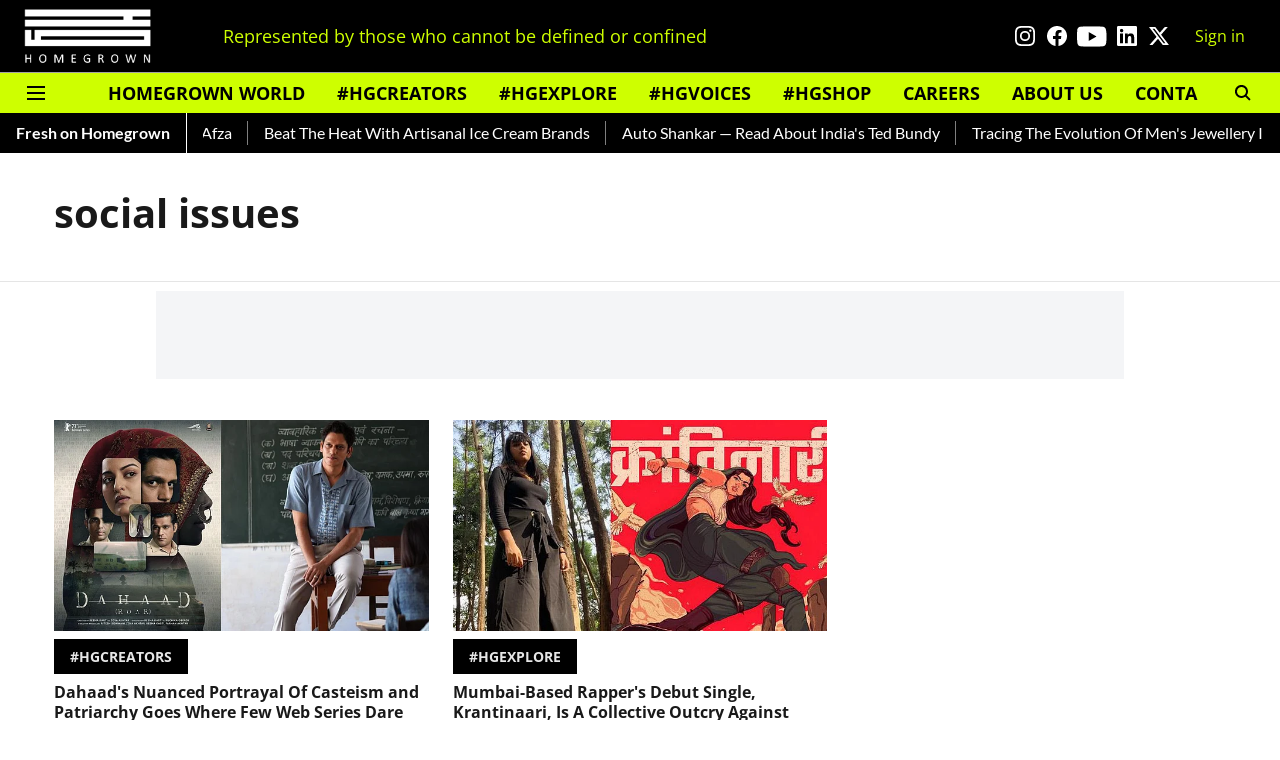

--- FILE ---
content_type: text/html; charset=utf-8
request_url: https://homegrown.co.in/topic/social-issues
body_size: 49727
content:
<!DOCTYPE html>
<html lang="en" dir="ltr">
<head>
    <meta charset="utf-8"/>
    <title>social issues</title><link rel="canonical" href="https://homegrown.co.in/topic/social-issues"/><meta name="description" content="Read stories listed under on social issues"/><meta name="title" content="social issues"/><meta name="keywords" content="social issues"/><meta property="og:type" content="website"/><meta property="og:url" content="https://homegrown.co.in/topic/social-issues"/><meta property="og:title" content="social issues"/><meta property="og:description" content="Read stories listed under on social issues"/><meta name="twitter:card" content="summary_large_image"/><meta name="twitter:title" content="social issues"/><meta name="twitter:description" content="Read stories listed under on social issues"/><meta name="twitter:site" content="@homegrownin"/><meta name="twitter:domain" content="https://homegrown.co.in"/><meta property="fb:app_id" content="1593393278094640"/><meta property="og:site_name" content="Homegrown"/><script type="application/ld+json">{"@context":"http://schema.org","@type":"BreadcrumbList","itemListElement":[{"@type":"ListItem","position":1,"name":"Home","item":"https://homegrown.co.in"}]}</script>
    <link href="/manifest.json" rel="manifest">
    <link rel="icon" href="/favicon.ico" type="image/x-icon">
    <meta content="width=device-width, initial-scale=1" name="viewport">
    <meta name="apple-mobile-web-app-capable" content="yes">
    <meta name="apple-mobile-web-app-status-bar-style" content="black">
    <meta name="apple-mobile-web-app-title" content="homegrown">
    <meta name="theme-color" content="#000000">

    

    
  
<script type="application/javascript">
  (() => setTimeout(() => {
    const scriptTag = document.createElement("script");
    scriptTag.setAttribute("src", "https://cdn.onesignal.com/sdks/OneSignalSDK.js");
    scriptTag.setAttribute("async", "true");
    const head = document.head;
    head.insertBefore(scriptTag, head.firstElementChild);
  }, 8000))();
  
  var OneSignal = OneSignal || [];
  OneSignal.push(function() {
    OneSignal.init({
      appId: "6dc40181-c8db-453f-9e3a-631c97fb1e4f",
      notifyButton: {
        enable: true
      },
      autoRegister: true,
      persistNotification: false,
      safari_web_id: ""
    });
  });

  OneSignal.push(function() {
    OneSignal.sendTag("homegrown-breaking-news", "true").then(function(tagsSent) {
      console.info("Onesignal tags sent --> ", tagsSent);
    });
  });
</script>




            
  
      <script type="application/javascript">
      (() => setTimeout(() => {
        const scriptTag = document.createElement("script");
        scriptTag.setAttribute("src", "//pagead2.googlesyndication.com/pagead/js/adsbygoogle.js");
        scriptTag.setAttribute("async", "true");
        const head = document.head;
        head.insertBefore(scriptTag, head.firstElementChild);
        (adsbygoogle = window.adsbygoogle || []).push({
          google_ad_client: "ca-pub-5644524379320413",
          enable_page_level_ads: true
        });
      }, 4000))();
      </script>
  


    
    <!-- Styles for CLS start-->
    <style>
        :root {
            --logoWidth: ;
            --logoHeight: ;
        }
        .header-height {
            height: 48px !important;
        }
        .sticky-header-height {
            height:  48px !important;
        }
        .logoHeight {
            max-height: 32px !important;
            max-width: 122px !important;
        }
        @media (min-width: 768px) {
            :root {
                --logoWidth: ;
                --logoHeight: ;
            }
            .header-height {
                height: 73px !important;
            }
            .sticky-header-height {
                height: 113px !important;
            }
            .logoHeight {
                max-height: 56px !important;
                max-width: 300px !important;
            }
        }
    </style>
   <!-- Styles for CLS end-->

    <style>
         
        /* cyrillic-ext */
@font-face {
  font-family: 'Open Sans';
  font-style: normal;
  font-weight: 400;
  font-stretch: normal;
  src: url(https://fonts.gstatic.com/s/opensans/v44/memSYaGs126MiZpBA-UvWbX2vVnXBbObj2OVZyOOSr4dVJWUgsjZ0B4taVIGxA.woff2) format('woff2');
  unicode-range: U+0460-052F, U+1C80-1C8A, U+20B4, U+2DE0-2DFF, U+A640-A69F, U+FE2E-FE2F;
font-display: swap; }
/* cyrillic */
@font-face {
  font-family: 'Open Sans';
  font-style: normal;
  font-weight: 400;
  font-stretch: normal;
  src: url(https://fonts.gstatic.com/s/opensans/v44/memSYaGs126MiZpBA-UvWbX2vVnXBbObj2OVZyOOSr4dVJWUgsjZ0B4kaVIGxA.woff2) format('woff2');
  unicode-range: U+0301, U+0400-045F, U+0490-0491, U+04B0-04B1, U+2116;
font-display: swap; }
/* greek-ext */
@font-face {
  font-family: 'Open Sans';
  font-style: normal;
  font-weight: 400;
  font-stretch: normal;
  src: url(https://fonts.gstatic.com/s/opensans/v44/memSYaGs126MiZpBA-UvWbX2vVnXBbObj2OVZyOOSr4dVJWUgsjZ0B4saVIGxA.woff2) format('woff2');
  unicode-range: U+1F00-1FFF;
font-display: swap; }
/* greek */
@font-face {
  font-family: 'Open Sans';
  font-style: normal;
  font-weight: 400;
  font-stretch: normal;
  src: url(https://fonts.gstatic.com/s/opensans/v44/memSYaGs126MiZpBA-UvWbX2vVnXBbObj2OVZyOOSr4dVJWUgsjZ0B4jaVIGxA.woff2) format('woff2');
  unicode-range: U+0370-0377, U+037A-037F, U+0384-038A, U+038C, U+038E-03A1, U+03A3-03FF;
font-display: swap; }
/* hebrew */
@font-face {
  font-family: 'Open Sans';
  font-style: normal;
  font-weight: 400;
  font-stretch: normal;
  src: url(https://fonts.gstatic.com/s/opensans/v44/memSYaGs126MiZpBA-UvWbX2vVnXBbObj2OVZyOOSr4dVJWUgsjZ0B4iaVIGxA.woff2) format('woff2');
  unicode-range: U+0307-0308, U+0590-05FF, U+200C-2010, U+20AA, U+25CC, U+FB1D-FB4F;
font-display: swap; }
/* math */
@font-face {
  font-family: 'Open Sans';
  font-style: normal;
  font-weight: 400;
  font-stretch: normal;
  src: url(https://fonts.gstatic.com/s/opensans/v44/memSYaGs126MiZpBA-UvWbX2vVnXBbObj2OVZyOOSr4dVJWUgsjZ0B5caVIGxA.woff2) format('woff2');
  unicode-range: U+0302-0303, U+0305, U+0307-0308, U+0310, U+0312, U+0315, U+031A, U+0326-0327, U+032C, U+032F-0330, U+0332-0333, U+0338, U+033A, U+0346, U+034D, U+0391-03A1, U+03A3-03A9, U+03B1-03C9, U+03D1, U+03D5-03D6, U+03F0-03F1, U+03F4-03F5, U+2016-2017, U+2034-2038, U+203C, U+2040, U+2043, U+2047, U+2050, U+2057, U+205F, U+2070-2071, U+2074-208E, U+2090-209C, U+20D0-20DC, U+20E1, U+20E5-20EF, U+2100-2112, U+2114-2115, U+2117-2121, U+2123-214F, U+2190, U+2192, U+2194-21AE, U+21B0-21E5, U+21F1-21F2, U+21F4-2211, U+2213-2214, U+2216-22FF, U+2308-230B, U+2310, U+2319, U+231C-2321, U+2336-237A, U+237C, U+2395, U+239B-23B7, U+23D0, U+23DC-23E1, U+2474-2475, U+25AF, U+25B3, U+25B7, U+25BD, U+25C1, U+25CA, U+25CC, U+25FB, U+266D-266F, U+27C0-27FF, U+2900-2AFF, U+2B0E-2B11, U+2B30-2B4C, U+2BFE, U+3030, U+FF5B, U+FF5D, U+1D400-1D7FF, U+1EE00-1EEFF;
font-display: swap; }
/* symbols */
@font-face {
  font-family: 'Open Sans';
  font-style: normal;
  font-weight: 400;
  font-stretch: normal;
  src: url(https://fonts.gstatic.com/s/opensans/v44/memSYaGs126MiZpBA-UvWbX2vVnXBbObj2OVZyOOSr4dVJWUgsjZ0B5OaVIGxA.woff2) format('woff2');
  unicode-range: U+0001-000C, U+000E-001F, U+007F-009F, U+20DD-20E0, U+20E2-20E4, U+2150-218F, U+2190, U+2192, U+2194-2199, U+21AF, U+21E6-21F0, U+21F3, U+2218-2219, U+2299, U+22C4-22C6, U+2300-243F, U+2440-244A, U+2460-24FF, U+25A0-27BF, U+2800-28FF, U+2921-2922, U+2981, U+29BF, U+29EB, U+2B00-2BFF, U+4DC0-4DFF, U+FFF9-FFFB, U+10140-1018E, U+10190-1019C, U+101A0, U+101D0-101FD, U+102E0-102FB, U+10E60-10E7E, U+1D2C0-1D2D3, U+1D2E0-1D37F, U+1F000-1F0FF, U+1F100-1F1AD, U+1F1E6-1F1FF, U+1F30D-1F30F, U+1F315, U+1F31C, U+1F31E, U+1F320-1F32C, U+1F336, U+1F378, U+1F37D, U+1F382, U+1F393-1F39F, U+1F3A7-1F3A8, U+1F3AC-1F3AF, U+1F3C2, U+1F3C4-1F3C6, U+1F3CA-1F3CE, U+1F3D4-1F3E0, U+1F3ED, U+1F3F1-1F3F3, U+1F3F5-1F3F7, U+1F408, U+1F415, U+1F41F, U+1F426, U+1F43F, U+1F441-1F442, U+1F444, U+1F446-1F449, U+1F44C-1F44E, U+1F453, U+1F46A, U+1F47D, U+1F4A3, U+1F4B0, U+1F4B3, U+1F4B9, U+1F4BB, U+1F4BF, U+1F4C8-1F4CB, U+1F4D6, U+1F4DA, U+1F4DF, U+1F4E3-1F4E6, U+1F4EA-1F4ED, U+1F4F7, U+1F4F9-1F4FB, U+1F4FD-1F4FE, U+1F503, U+1F507-1F50B, U+1F50D, U+1F512-1F513, U+1F53E-1F54A, U+1F54F-1F5FA, U+1F610, U+1F650-1F67F, U+1F687, U+1F68D, U+1F691, U+1F694, U+1F698, U+1F6AD, U+1F6B2, U+1F6B9-1F6BA, U+1F6BC, U+1F6C6-1F6CF, U+1F6D3-1F6D7, U+1F6E0-1F6EA, U+1F6F0-1F6F3, U+1F6F7-1F6FC, U+1F700-1F7FF, U+1F800-1F80B, U+1F810-1F847, U+1F850-1F859, U+1F860-1F887, U+1F890-1F8AD, U+1F8B0-1F8BB, U+1F8C0-1F8C1, U+1F900-1F90B, U+1F93B, U+1F946, U+1F984, U+1F996, U+1F9E9, U+1FA00-1FA6F, U+1FA70-1FA7C, U+1FA80-1FA89, U+1FA8F-1FAC6, U+1FACE-1FADC, U+1FADF-1FAE9, U+1FAF0-1FAF8, U+1FB00-1FBFF;
font-display: swap; }
/* vietnamese */
@font-face {
  font-family: 'Open Sans';
  font-style: normal;
  font-weight: 400;
  font-stretch: normal;
  src: url(https://fonts.gstatic.com/s/opensans/v44/memSYaGs126MiZpBA-UvWbX2vVnXBbObj2OVZyOOSr4dVJWUgsjZ0B4vaVIGxA.woff2) format('woff2');
  unicode-range: U+0102-0103, U+0110-0111, U+0128-0129, U+0168-0169, U+01A0-01A1, U+01AF-01B0, U+0300-0301, U+0303-0304, U+0308-0309, U+0323, U+0329, U+1EA0-1EF9, U+20AB;
font-display: swap; }
/* latin-ext */
@font-face {
  font-family: 'Open Sans';
  font-style: normal;
  font-weight: 400;
  font-stretch: normal;
  src: url(https://fonts.gstatic.com/s/opensans/v44/memSYaGs126MiZpBA-UvWbX2vVnXBbObj2OVZyOOSr4dVJWUgsjZ0B4uaVIGxA.woff2) format('woff2');
  unicode-range: U+0100-02BA, U+02BD-02C5, U+02C7-02CC, U+02CE-02D7, U+02DD-02FF, U+0304, U+0308, U+0329, U+1D00-1DBF, U+1E00-1E9F, U+1EF2-1EFF, U+2020, U+20A0-20AB, U+20AD-20C0, U+2113, U+2C60-2C7F, U+A720-A7FF;
font-display: swap; }
/* latin */
@font-face {
  font-family: 'Open Sans';
  font-style: normal;
  font-weight: 400;
  font-stretch: normal;
  src: url(https://fonts.gstatic.com/s/opensans/v44/memSYaGs126MiZpBA-UvWbX2vVnXBbObj2OVZyOOSr4dVJWUgsjZ0B4gaVI.woff2) format('woff2');
  unicode-range: U+0000-00FF, U+0131, U+0152-0153, U+02BB-02BC, U+02C6, U+02DA, U+02DC, U+0304, U+0308, U+0329, U+2000-206F, U+20AC, U+2122, U+2191, U+2193, U+2212, U+2215, U+FEFF, U+FFFD;
font-display: swap; }
/* cyrillic-ext */
@font-face {
  font-family: 'Open Sans';
  font-style: normal;
  font-weight: 700;
  font-stretch: normal;
  src: url(https://fonts.gstatic.com/s/opensans/v44/memSYaGs126MiZpBA-UvWbX2vVnXBbObj2OVZyOOSr4dVJWUgsg-1x4taVIGxA.woff2) format('woff2');
  unicode-range: U+0460-052F, U+1C80-1C8A, U+20B4, U+2DE0-2DFF, U+A640-A69F, U+FE2E-FE2F;
font-display: swap; }
/* cyrillic */
@font-face {
  font-family: 'Open Sans';
  font-style: normal;
  font-weight: 700;
  font-stretch: normal;
  src: url(https://fonts.gstatic.com/s/opensans/v44/memSYaGs126MiZpBA-UvWbX2vVnXBbObj2OVZyOOSr4dVJWUgsg-1x4kaVIGxA.woff2) format('woff2');
  unicode-range: U+0301, U+0400-045F, U+0490-0491, U+04B0-04B1, U+2116;
font-display: swap; }
/* greek-ext */
@font-face {
  font-family: 'Open Sans';
  font-style: normal;
  font-weight: 700;
  font-stretch: normal;
  src: url(https://fonts.gstatic.com/s/opensans/v44/memSYaGs126MiZpBA-UvWbX2vVnXBbObj2OVZyOOSr4dVJWUgsg-1x4saVIGxA.woff2) format('woff2');
  unicode-range: U+1F00-1FFF;
font-display: swap; }
/* greek */
@font-face {
  font-family: 'Open Sans';
  font-style: normal;
  font-weight: 700;
  font-stretch: normal;
  src: url(https://fonts.gstatic.com/s/opensans/v44/memSYaGs126MiZpBA-UvWbX2vVnXBbObj2OVZyOOSr4dVJWUgsg-1x4jaVIGxA.woff2) format('woff2');
  unicode-range: U+0370-0377, U+037A-037F, U+0384-038A, U+038C, U+038E-03A1, U+03A3-03FF;
font-display: swap; }
/* hebrew */
@font-face {
  font-family: 'Open Sans';
  font-style: normal;
  font-weight: 700;
  font-stretch: normal;
  src: url(https://fonts.gstatic.com/s/opensans/v44/memSYaGs126MiZpBA-UvWbX2vVnXBbObj2OVZyOOSr4dVJWUgsg-1x4iaVIGxA.woff2) format('woff2');
  unicode-range: U+0307-0308, U+0590-05FF, U+200C-2010, U+20AA, U+25CC, U+FB1D-FB4F;
font-display: swap; }
/* math */
@font-face {
  font-family: 'Open Sans';
  font-style: normal;
  font-weight: 700;
  font-stretch: normal;
  src: url(https://fonts.gstatic.com/s/opensans/v44/memSYaGs126MiZpBA-UvWbX2vVnXBbObj2OVZyOOSr4dVJWUgsg-1x5caVIGxA.woff2) format('woff2');
  unicode-range: U+0302-0303, U+0305, U+0307-0308, U+0310, U+0312, U+0315, U+031A, U+0326-0327, U+032C, U+032F-0330, U+0332-0333, U+0338, U+033A, U+0346, U+034D, U+0391-03A1, U+03A3-03A9, U+03B1-03C9, U+03D1, U+03D5-03D6, U+03F0-03F1, U+03F4-03F5, U+2016-2017, U+2034-2038, U+203C, U+2040, U+2043, U+2047, U+2050, U+2057, U+205F, U+2070-2071, U+2074-208E, U+2090-209C, U+20D0-20DC, U+20E1, U+20E5-20EF, U+2100-2112, U+2114-2115, U+2117-2121, U+2123-214F, U+2190, U+2192, U+2194-21AE, U+21B0-21E5, U+21F1-21F2, U+21F4-2211, U+2213-2214, U+2216-22FF, U+2308-230B, U+2310, U+2319, U+231C-2321, U+2336-237A, U+237C, U+2395, U+239B-23B7, U+23D0, U+23DC-23E1, U+2474-2475, U+25AF, U+25B3, U+25B7, U+25BD, U+25C1, U+25CA, U+25CC, U+25FB, U+266D-266F, U+27C0-27FF, U+2900-2AFF, U+2B0E-2B11, U+2B30-2B4C, U+2BFE, U+3030, U+FF5B, U+FF5D, U+1D400-1D7FF, U+1EE00-1EEFF;
font-display: swap; }
/* symbols */
@font-face {
  font-family: 'Open Sans';
  font-style: normal;
  font-weight: 700;
  font-stretch: normal;
  src: url(https://fonts.gstatic.com/s/opensans/v44/memSYaGs126MiZpBA-UvWbX2vVnXBbObj2OVZyOOSr4dVJWUgsg-1x5OaVIGxA.woff2) format('woff2');
  unicode-range: U+0001-000C, U+000E-001F, U+007F-009F, U+20DD-20E0, U+20E2-20E4, U+2150-218F, U+2190, U+2192, U+2194-2199, U+21AF, U+21E6-21F0, U+21F3, U+2218-2219, U+2299, U+22C4-22C6, U+2300-243F, U+2440-244A, U+2460-24FF, U+25A0-27BF, U+2800-28FF, U+2921-2922, U+2981, U+29BF, U+29EB, U+2B00-2BFF, U+4DC0-4DFF, U+FFF9-FFFB, U+10140-1018E, U+10190-1019C, U+101A0, U+101D0-101FD, U+102E0-102FB, U+10E60-10E7E, U+1D2C0-1D2D3, U+1D2E0-1D37F, U+1F000-1F0FF, U+1F100-1F1AD, U+1F1E6-1F1FF, U+1F30D-1F30F, U+1F315, U+1F31C, U+1F31E, U+1F320-1F32C, U+1F336, U+1F378, U+1F37D, U+1F382, U+1F393-1F39F, U+1F3A7-1F3A8, U+1F3AC-1F3AF, U+1F3C2, U+1F3C4-1F3C6, U+1F3CA-1F3CE, U+1F3D4-1F3E0, U+1F3ED, U+1F3F1-1F3F3, U+1F3F5-1F3F7, U+1F408, U+1F415, U+1F41F, U+1F426, U+1F43F, U+1F441-1F442, U+1F444, U+1F446-1F449, U+1F44C-1F44E, U+1F453, U+1F46A, U+1F47D, U+1F4A3, U+1F4B0, U+1F4B3, U+1F4B9, U+1F4BB, U+1F4BF, U+1F4C8-1F4CB, U+1F4D6, U+1F4DA, U+1F4DF, U+1F4E3-1F4E6, U+1F4EA-1F4ED, U+1F4F7, U+1F4F9-1F4FB, U+1F4FD-1F4FE, U+1F503, U+1F507-1F50B, U+1F50D, U+1F512-1F513, U+1F53E-1F54A, U+1F54F-1F5FA, U+1F610, U+1F650-1F67F, U+1F687, U+1F68D, U+1F691, U+1F694, U+1F698, U+1F6AD, U+1F6B2, U+1F6B9-1F6BA, U+1F6BC, U+1F6C6-1F6CF, U+1F6D3-1F6D7, U+1F6E0-1F6EA, U+1F6F0-1F6F3, U+1F6F7-1F6FC, U+1F700-1F7FF, U+1F800-1F80B, U+1F810-1F847, U+1F850-1F859, U+1F860-1F887, U+1F890-1F8AD, U+1F8B0-1F8BB, U+1F8C0-1F8C1, U+1F900-1F90B, U+1F93B, U+1F946, U+1F984, U+1F996, U+1F9E9, U+1FA00-1FA6F, U+1FA70-1FA7C, U+1FA80-1FA89, U+1FA8F-1FAC6, U+1FACE-1FADC, U+1FADF-1FAE9, U+1FAF0-1FAF8, U+1FB00-1FBFF;
font-display: swap; }
/* vietnamese */
@font-face {
  font-family: 'Open Sans';
  font-style: normal;
  font-weight: 700;
  font-stretch: normal;
  src: url(https://fonts.gstatic.com/s/opensans/v44/memSYaGs126MiZpBA-UvWbX2vVnXBbObj2OVZyOOSr4dVJWUgsg-1x4vaVIGxA.woff2) format('woff2');
  unicode-range: U+0102-0103, U+0110-0111, U+0128-0129, U+0168-0169, U+01A0-01A1, U+01AF-01B0, U+0300-0301, U+0303-0304, U+0308-0309, U+0323, U+0329, U+1EA0-1EF9, U+20AB;
font-display: swap; }
/* latin-ext */
@font-face {
  font-family: 'Open Sans';
  font-style: normal;
  font-weight: 700;
  font-stretch: normal;
  src: url(https://fonts.gstatic.com/s/opensans/v44/memSYaGs126MiZpBA-UvWbX2vVnXBbObj2OVZyOOSr4dVJWUgsg-1x4uaVIGxA.woff2) format('woff2');
  unicode-range: U+0100-02BA, U+02BD-02C5, U+02C7-02CC, U+02CE-02D7, U+02DD-02FF, U+0304, U+0308, U+0329, U+1D00-1DBF, U+1E00-1E9F, U+1EF2-1EFF, U+2020, U+20A0-20AB, U+20AD-20C0, U+2113, U+2C60-2C7F, U+A720-A7FF;
font-display: swap; }
/* latin */
@font-face {
  font-family: 'Open Sans';
  font-style: normal;
  font-weight: 700;
  font-stretch: normal;
  src: url(https://fonts.gstatic.com/s/opensans/v44/memSYaGs126MiZpBA-UvWbX2vVnXBbObj2OVZyOOSr4dVJWUgsg-1x4gaVI.woff2) format('woff2');
  unicode-range: U+0000-00FF, U+0131, U+0152-0153, U+02BB-02BC, U+02C6, U+02DA, U+02DC, U+0304, U+0308, U+0329, U+2000-206F, U+20AC, U+2122, U+2191, U+2193, U+2212, U+2215, U+FEFF, U+FFFD;
font-display: swap; }
@font-face {
  font-display: swap;
  font-family: Lato;
  font-style: normal;
  font-weight: 400;
  src: local("Lato Regular"), local("Lato-Regular"),
    url(https://fonts.gstatic.com/s/lato/v14/S6uyw4BMUTPHjxAwXjeu.woff2) format("woff2"),
    url(https://fonts.gstatic.com/s/lato/v14/S6uyw4BMUTPHjx4wWA.woff) format("woff");
  unicode-range: U+0100-024F, U+0259, U+1E00-1EFF, U+2020, U+20A0-20AB, U+20AD-20CF, U+2113, U+2C60-2C7F, U+A720-A7FF;
}
@font-face {
  font-display: swap;
  font-family: Lato;
  font-style: normal;
  font-weight: 400;
  src: local("Lato Regular"), local("Lato-Regular"),
    url(https://fonts.gstatic.com/s/lato/v14/S6uyw4BMUTPHjx4wXg.woff2) format("woff2"),
    url(https://fonts.gstatic.com/s/lato/v14/S6uyw4BMUTPHjx4wWA.woff) format("woff");
  unicode-range: U+0000-00FF, U+0131, U+0152-0153, U+02BB-02BC, U+02C6, U+02DA, U+02DC, U+2000-206F, U+2074, U+20AC,
    U+2122, U+2191, U+2193, U+2212, U+2215, U+FEFF, U+FFFD;
}
@font-face {
  font-display: swap;
  font-family: Lato;
  font-style: normal;
  font-weight: 700;
  src: local("Lato Bold"), local("Lato-Bold"),
    url(https://fonts.gstatic.com/s/lato/v14/S6u9w4BMUTPHh6UVSwaPGR_p.woff2) format("woff2"),
    url(https://fonts.gstatic.com/s/lato/v14/S6u9w4BMUTPHh6UVSwiPHw.woff) format("woff");
  unicode-range: U+0100-024F, U+0259, U+1E00-1EFF, U+2020, U+20A0-20AB, U+20AD-20CF, U+2113, U+2C60-2C7F, U+A720-A7FF;
}
@font-face {
  font-display: swap;
  font-family: Lato;
  font-style: normal;
  font-weight: 700;
  src: local("Lato Bold"), local("Lato-Bold"),
    url(https://fonts.gstatic.com/s/lato/v14/S6u9w4BMUTPHh6UVSwiPGQ.woff2) format("woff2"),
    url(https://fonts.gstatic.com/s/lato/v14/S6u9w4BMUTPHh6UVSwiPHw.woff) format("woff");
  unicode-range: U+0000-00FF, U+0131, U+0152-0153, U+02BB-02BC, U+02C6, U+02DA, U+02DC, U+2000-206F, U+2074, U+20AC,
    U+2122, U+2191, U+2193, U+2212, U+2215, U+FEFF, U+FFFD;
}

        
        body.fonts-loaded {--primaryFont: "Open Sans", -apple-system, BlinkMacSystemFont, 'Segoe UI', 'Roboto', 'Oxygen', 'Ubuntu', 'Cantarell',
  'Fira Sans', 'Droid Sans', 'Helvetica Neue', sans-serif;--secondaryFont: "Lato", -apple-system, BlinkMacSystemFont, 'Segoe UI', 'Roboto', 'Oxygen', 'Ubuntu', 'Cantarell',
  'Fira Sans', 'Droid Sans', 'Helvetica Neue', sans-serif;--fontsize-larger: 24px;--fontsize-halfjumbo: 32px;--fontsize-largest: 29px;--fontsize-smaller: 11px;--fontsize-small: 13px;--fontsize-medium: 16px;}
        #sw-wrapper{position:fixed;background-color:#fff;align-items:center;margin:0 40px 48px;width:294px;height:248px;box-shadow:0 0 10px 0 rgba(0,0,0,.19);bottom:0;z-index:1001;flex-direction:column;display:none;right:0}.sw-app{font-weight:700;text-transform:capitalize}.sw-url{color:#858585;font-size:12px}#sw-wrapper .sw-wrapper--image{width:56px;margin-bottom:10px}#sw-wrapper #service-worker-popup{position:absolute;border:0;border-radius:0;bottom:32px;background-color:var(--primaryColor,#2c61ad)}#sw-wrapper #close-dialog{align-self:flex-end;border:0;background-color:transparent;color:var(--primaryColor,#000);padding:12px}#sw-wrapper #close-dialog svg{width:24px}@media (min-width:320px) and (max-width:767px){#sw-wrapper{position:fixed;background-color:#fff;width:100%;align-items:center;justify-content:start;height:248px;bottom:0;z-index:1001;flex-direction:column;margin:0}}
        </style>
    <style>
        /*! normalize.css v7.0.0 | MIT License | github.com/necolas/normalize.css */html{-ms-text-size-adjust:100%;-webkit-text-size-adjust:100%;line-height:1.15}article,aside,footer,header,nav,section{display:block}h1{font-size:2em;margin:.67em 0}figcaption,figure,main{display:block}figure{margin:1em 40px}hr{box-sizing:content-box;height:0;overflow:visible}pre{font-family:monospace;font-size:1em}a{-webkit-text-decoration-skip:objects;background-color:transparent}abbr[title]{border-bottom:none;text-decoration:underline;text-decoration:underline dotted}b,strong{font-weight:bolder}code,kbd,samp{font-family:monospace;font-size:1em}dfn{font-style:italic}mark{background-color:#ff0;color:#000}small{font-size:80%}sub,sup{font-size:75%;line-height:0;position:relative;vertical-align:baseline}sub{bottom:-.25em}sup{top:-.5em}audio,video{display:inline-block}audio:not([controls]){display:none;height:0}img{border-style:none}svg:not(:root){overflow:hidden}button,input,optgroup,select,textarea{font-family:var(--primaryFont);font-size:100%;line-height:1.15;margin:0}button,input{overflow:visible}button,select{text-transform:none}[type=reset],[type=submit],button,html [type=button]{-webkit-appearance:button}[type=button]::-moz-focus-inner,[type=reset]::-moz-focus-inner,[type=submit]::-moz-focus-inner,button::-moz-focus-inner{border-style:none;padding:0}[type=button]:-moz-focusring,[type=reset]:-moz-focusring,[type=submit]:-moz-focusring,button:-moz-focusring{outline:1px dotted ButtonText}fieldset{padding:.35em .75em .625em}legend{box-sizing:border-box;color:inherit;display:table;max-width:100%;padding:0;white-space:normal}progress{display:inline-block;vertical-align:baseline}textarea{overflow:auto}[type=checkbox],[type=radio]{box-sizing:border-box;padding:0}[type=number]::-webkit-inner-spin-button,[type=number]::-webkit-outer-spin-button{height:auto}[type=search]{-webkit-appearance:textfield;outline-offset:-2px}[type=search]::-webkit-search-cancel-button,[type=search]::-webkit-search-decoration{-webkit-appearance:none}::-webkit-file-upload-button{-webkit-appearance:button;font:inherit}details,menu{display:block}summary{display:list-item}canvas{display:inline-block}[hidden],template{display:none}:root{--transparentBlack:rgba(53,53,53,.5);--blackTransparent:rgba(0,0,0,.2);--rgbBlack:0,0,0;--rgbWhite:255,255,255;--white:#fff;--black:#000;--shaded-grey:#6f6d70;--base-blue:#2f73e4;--slighty-darker-blue:#4860bc;--gray-light:#818181;--grey:#dadada;--light-blue:#e7e7f6;--orange:#e84646;--light-gray:#333;--off-grey:#dadee1;--lighter-gray:#797979;--darkest-gray:#333;--darker-gray:#313131;--faded-gray:#0f0f0f;--red:#ff7171;--bright-red:#de0c0b;--blue:#023048;--gray:#5c5c5c;--gray-darkest:#232323;--gray-lighter:#a4a4a4;--gray-lightest:#e9e6e6;--facebook:#4e71a8;--twitter:#1cb7eb;--linkedin:#0077b5;--whatsapp:#25d366;--concrete:#f2f2f2;--tundora:#4c4c4c;--greyBlack:#464646;--gray-whiter:#d8d8d8;--gray-white-fa:#fafafa;--lightBlue:#5094fb;--whitest:#eaeaea;--darkBlue:#132437;--paragraphColor:#4d4d4d;--success:#2dbe65;--defaultDarkBackground:#262626;--defaultDarkBorder:rgba(161,175,194,.1);--font-size-smaller:12px;--font-size-small:14px;--font-size-base:16px;--font-size-medium:18px;--fontsize-large:24px;--fontsize-larger:32px;--oneColWidth:73px;--sevenColWidth:655px;--outerSpace:calc(50vw - 594px);--headerWidth:122px;--headerLargeWidth:190px;--headerHeight:32px;--bold:bold;--normal:normal}@media (min-width:768px){:root{--headerWidth:300px;--headerHeight:56px;--headerLargeWidth:300px}}html{font-size:100%}body{font-family:var(--primaryFont);font-size:1rem;font-weight:400;line-height:var(--bodyLineHeight);text-rendering:auto}h1,h2,h3,h4,h5,h6,ol,p,ul{font-weight:400;margin:0;padding:0}h1{font-size:2.25rem;font-weight:300;line-height:1.38889rem}h1,h2{font-family:var(--primaryFont)}h2{font-size:2rem;line-height:2.22222rem;padding:.75rem 0 .5rem}h3{font-family:var(--primaryFont);font-size:1.8125rem;line-height:1.24138rem;word-break:normal}h4{font-size:1.5rem}h4,h5{font-weight:700;line-height:1.33333rem}h5{font-size:1.125rem}h6{font-size:.8125rem;line-height:1.23077rem}p{font-size:1rem;line-height:var(--bodyLineHeight)}li,p{font-family:var(--primaryFont)}:root{--zIndex-60:600;--zIndex-header-item:601;--zIndex-social:499;--zIndex-social-popup:1000;--zIndex-sub-menu:9;--zIndex-99:99;--zIndex-search:999;--zIndex-menu:2;--zIndex-loader-overlay:1100}.play-icon{position:relative}.play-icon:after,.play-icon:before{content:"";display:block;left:50%;position:absolute;top:50%;transform:translateX(-50%) translateY(-50%)}.play-icon:before{background:#000;border-radius:50%;height:46px;opacity:.8;width:46px;z-index:10}@media (min-width:768px){.play-icon:before{height:60px;width:60px}}.play-icon:after{border-bottom:7px solid transparent;border-left:11px solid #fff;border-top:7px solid transparent;height:0;margin-left:2px;width:0;z-index:11}@media (min-width:768px){.play-icon:after{border-bottom:9px solid transparent;border-left:15px solid #fff;border-top:9px solid transparent}}.play-icon--small:before{height:46px;width:46px}@media (min-width:768px){.play-icon--small:before{height:46px;width:46px}}.play-icon--small:after{border-bottom:7px solid transparent;border-left:11px solid #fff;border-top:7px solid transparent}@media (min-width:768px){.play-icon--small:after{border-bottom:9px solid transparent;border-left:15px solid #fff;border-top:9px solid transparent}}.play-icon--medium:before{height:46px;width:46px}@media (min-width:768px){.play-icon--medium:before{height:65px;width:65px}}.play-icon--medium:after{border-bottom:7px solid transparent;border-left:11px solid #fff;border-top:7px solid transparent}@media (min-width:768px){.play-icon--medium:after{border-bottom:13px solid transparent;border-left:20px solid #fff;border-top:13px solid transparent}}.play-icon--large:before{height:46px;width:46px}@media (min-width:768px){.play-icon--large:before{height:100px;width:100px}}.play-icon--large:after{border-bottom:7px solid transparent;border-left:11px solid #fff;border-top:7px solid transparent}@media (min-width:768px){.play-icon--large:after{border-bottom:15px solid transparent;border-left:22px solid #fff;border-top:15px solid transparent}}.component-wrapper{overflow:auto;padding:32px 15px}.component-wrapper,.maxwidth-wrapper{margin-left:auto;margin-right:auto;max-width:1172px}.component-wrapper-fluid{margin-bottom:15px}@media (min-width:768px){.component-wrapper-fluid{padding-top:15px}}.card-background-color{background-color:var(--white)}.card>:nth-child(3){clear:both;content:""}.app-ad{overflow:hidden;text-align:center;width:100%}.app-ad--vertical{padding-bottom:15px;text-align:center}@media (min-width:768px){.app-ad--vertical{text-align:right}}.app-ad--mrec .adBox,.app-ad--mrec .adbutler-wrapper{padding:30px 0}.app-ad--story-mrec .adBox,.app-ad--story-mrec .adbutler-wrapper{padding-bottom:35px}.app-ad--leaderboard .adBox,.app-ad--leaderboard .adbutler-wrapper{padding:8px}.app-ad--horizontal{clear:both}.app-ad--horizontal .adBox,.app-ad--horizontal .adbutler-wrapper{padding:15px 0}.app-ad--story-horizontal .adBox,.app-ad--story-horizontal .adbutler-wrapper{padding-bottom:25px}.app-ad--grid-horizontal{grid-column:1/4}.video-play-icon{display:block;position:relative}.video-play-icon:before{background-size:88px;content:"";display:block;height:90px;left:50%;position:absolute;top:50%;transform:translate(-50%,-50%);width:90px;z-index:10}.qt-button{border-radius:100px;color:#fff;font-family:var(--primaryFont);font-size:1rem;font-weight:300;padding:10px 28px;text-align:center}.qt-button:hover{cursor:pointer}.qt-button--primary{background:#2f73e4}.qt-button--secondary{background:#2f73e4;border:1px solid #fff}.qt-button--transparent{background:transparent;border:2px solid #2f73e4;color:#2f73e4}.overlay{background:rgba(0,0,0,.09);display:none;height:100%;left:0;position:fixed;top:0;width:100%;z-index:600}.overlay--active{display:block}.sidebar{height:100%;left:0;overflow:scroll;padding:50px 48px;position:fixed;top:0;transform:translateX(-100%);transition:transform 375ms cubic-bezier(0,0,.2,1);width:100%;z-index:601}@media (min-width:768px){.sidebar{width:445px}}.sidebar.open{background-color:var(--headerBackgroundColor,#fff);color:var(--headerTextColor,#333);transform:translateX(0);transition:transform 375ms cubic-bezier(.4,0,1,1)}.ltr-side-bar{left:auto;right:0;transform:translateX(100%)}.ltr-arrow{left:0;position:absolute;right:unset}.sidebar.open.ltr-side-bar{transform:translateX(0)}.sidebar__nav__logo{font-family:var(--primaryFont);font-size:2.125rem;font-weight:700;margin-bottom:60px}.sidebar__nav__logo:after,.sidebar__nav__logo:before{content:"";display:table}.sidebar__nav__logo:after{clear:both}.sidebar__nav__logo .logo{color:#2f73e4;display:inline-block;float:left;font-family:var(--primaryFont);font-size:2.125rem;font-weight:700;max-width:210px;padding:0}.sidebar__nav__logo .logo .app-logo__element{max-height:85px;object-fit:contain}.sidebar__nav__logo .close{color:var(--headerIconColor,#a9a9a9);cursor:pointer;float:right;font-weight:300;height:22px;position:relative;top:16px;width:22px}.sidebar__social li{display:inline-block}.sidebar__social li a{margin-right:25px}ul.sidebar__info{border-top:2px solid #2f73e4;margin:0 0 50px;padding-top:30px}ul.sidebar__info li a{font-size:1.375rem!important;font-weight:300}ul.submenu li a{color:var(--headerTextColor,#a9a9a9);font-size:1.375rem;padding-bottom:25px}.sidebar__nav{font-family:var(--primaryFont)}.sidebar__nav ul{list-style:none;margin:0;padding:0}.sidebar__nav ul li{clear:both}.sidebar__nav ul li a,.sidebar__nav ul li span{cursor:pointer;display:block;font-size:1.625rem;font-weight:300;padding-bottom:30px}.sidebar__nav ul li a:hover,.sidebar__nav ul li span:hover{color:var(--headerIconColor,#a9a9a9)}.sidebar__nav ul li.has--submenu .submenu-arrow{float:right}.sidebar__nav ul li.has--submenu a,.sidebar__nav ul li.has--submenu div{display:flex;justify-content:space-between}.sidebar__nav ul li.has--submenu .submenu-arrow:after{border-style:solid;border-width:.07em .07em 0 0;color:#9e9e9e;content:"";display:inline-block;float:right;height:.45em;position:relative;top:.45em;transform:rotate(135deg);transition:transform .3s;vertical-align:top;width:.45em;will-change:transform}.sidebar__nav ul li.has--submenu.open .submenu-arrow:after{top:.65em;transform:rotate(315deg)}ul.submenu li a:hover{color:var(--headerIconColor,#a9a9a9)}ul.submenu{display:none;padding-left:38px}input,ul.submenu--show{display:block}input{background:#fff;border:none;border-radius:4px;color:#a3a3a3;font-weight:300;padding:10px 15px;width:100%}button{border-radius:100px;color:#fff;font-size:1rem;padding:10px 27px}.qt-search{align-items:center;display:flex;position:relative}.qt-search__form-wrapper{width:100%}.qt-search__form-wrapper form input{background-color:transparent;border-bottom:1px solid #d8d8d8;border-radius:0;font-size:32px;font-weight:700;opacity:.5;outline:none;padding:8px 0}.qt-search__form .search-icon{background:transparent;border:none;cursor:pointer;height:24px;outline:none;position:absolute;right:0;top:0;width:24px}html[dir=rtl] .search-icon{left:0;right:auto}.loader-overlay-container{align-items:center;background-color:rgba(0,0,0,.8);bottom:0;display:flex;flex-direction:column-reverse;justify-content:center;left:0;position:fixed;right:0;top:0;z-index:var(--zIndex-loader-overlay)}.spinning-loader{animation:spinAnimation 1.1s ease infinite;border-radius:50%;font-size:10px;height:1em;position:relative;text-indent:-9999em;transform:translateZ(0);width:1em}@keyframes spinAnimation{0%,to{box-shadow:0 -2.6em 0 0 var(--white),1.8em -1.8em 0 0 var(--blackTransparent),2.5em 0 0 0 var(--blackTransparent),1.75em 1.75em 0 0 var(--blackTransparent),0 2.5em 0 0 var(--blackTransparent),-1.8em 1.8em 0 0 var(--blackTransparent),-2.6em 0 0 0 hsla(0,0%,100%,.5),-1.8em -1.8em 0 0 hsla(0,0%,100%,.7)}12.5%{box-shadow:0 -2.6em 0 0 hsla(0,0%,100%,.7),1.8em -1.8em 0 0 var(--white),2.5em 0 0 0 var(--blackTransparent),1.75em 1.75em 0 0 var(--blackTransparent),0 2.5em 0 0 var(--blackTransparent),-1.8em 1.8em 0 0 var(--blackTransparent),-2.6em 0 0 0 var(--blackTransparent),-1.8em -1.8em 0 0 hsla(0,0%,100%,.5)}25%{box-shadow:0 -2.6em 0 0 hsla(0,0%,100%,.5),1.8em -1.8em 0 0 hsla(0,0%,100%,.7),2.5em 0 0 0 var(--white),1.75em 1.75em 0 0 var(--blackTransparent),0 2.5em 0 0 var(--blackTransparent),-1.8em 1.8em 0 0 var(--blackTransparent),-2.6em 0 0 0 var(--blackTransparent),-1.8em -1.8em 0 0 var(--blackTransparent)}37.5%{box-shadow:0 -2.6em 0 0 var(--blackTransparent),1.8em -1.8em 0 0 hsla(0,0%,100%,.5),2.5em 0 0 0 hsla(0,0%,100%,.7),1.75em 1.75em 0 0 var(--white),0 2.5em 0 0 var(--blackTransparent),-1.8em 1.8em 0 0 var(--blackTransparent),-2.6em 0 0 0 var(--blackTransparent),-1.8em -1.8em 0 0 var(--blackTransparent)}50%{box-shadow:0 -2.6em 0 0 var(--blackTransparent),1.8em -1.8em 0 0 var(--blackTransparent),2.5em 0 0 0 hsla(0,0%,100%,.5),1.75em 1.75em 0 0 hsla(0,0%,100%,.7),0 2.5em 0 0 var(--white),-1.8em 1.8em 0 0 var(--blackTransparent),-2.6em 0 0 0 var(--blackTransparent),-1.8em -1.8em 0 0 var(--blackTransparent)}62.5%{box-shadow:0 -2.6em 0 0 var(--blackTransparent),1.8em -1.8em 0 0 var(--blackTransparent),2.5em 0 0 0 var(--blackTransparent),1.75em 1.75em 0 0 hsla(0,0%,100%,.5),0 2.5em 0 0 hsla(0,0%,100%,.7),-1.8em 1.8em 0 0 var(--white),-2.6em 0 0 0 var(--blackTransparent),-1.8em -1.8em 0 0 var(--blackTransparent)}75%{box-shadow:0 -2.6em 0 0 var(--blackTransparent),1.8em -1.8em 0 0 var(--blackTransparent),2.5em 0 0 0 var(--blackTransparent),1.75em 1.75em 0 0 var(--blackTransparent),0 2.5em 0 0 hsla(0,0%,100%,.5),-1.8em 1.8em 0 0 hsla(0,0%,100%,.7),-2.6em 0 0 0 var(--white),-1.8em -1.8em 0 0 var(--blackTransparent)}87.5%{box-shadow:0 -2.6em 0 0 var(--blackTransparent),1.8em -1.8em 0 0 var(--blackTransparent),2.5em 0 0 0 var(--blackTransparent),1.75em 1.75em 0 0 var(--blackTransparent),0 2.5em 0 0 var(--blackTransparent),-1.8em 1.8em 0 0 hsla(0,0%,100%,.5),-2.6em 0 0 0 hsla(0,0%,100%,.7),-1.8em -1.8em 0 0 var(--white)}}.icon.loader{fill:var(--primaryColor);height:50px;left:calc(50% - 50px);position:fixed;top:calc(50% - 25px);width:100px}:root{--arrow-c-brand1:#ff214b;--arrow-c-brand2:#1bbb87;--arrow-c-brand3:#6fe7c0;--arrow-c-brand4:#f6f8ff;--arrow-c-brand5:#e9e9e9;--arrow-c-accent1:#2fd072;--arrow-c-accent2:#f5a623;--arrow-c-accent3:#f81010;--arrow-c-accent4:#d71212;--arrow-c-accent5:#f2f2f2;--arrow-c-accent6:#e8eaed;--arrow-c-mono1:#000;--arrow-c-mono2:rgba(0,0,0,.9);--arrow-c-mono3:rgba(0,0,0,.7);--arrow-c-mono4:rgba(0,0,0,.6);--arrow-c-mono5:rgba(0,0,0,.3);--arrow-c-mono6:rgba(0,0,0,.2);--arrow-c-mono7:rgba(0,0,0,.1);--arrow-c-invert-mono1:#fff;--arrow-c-invert-mono2:hsla(0,0%,100%,.9);--arrow-c-invert-mono3:hsla(0,0%,100%,.7);--arrow-c-invert-mono4:hsla(0,0%,100%,.6);--arrow-c-invert-mono5:hsla(0,0%,100%,.3);--arrow-c-invert-mono6:hsla(0,0%,100%,.2);--arrow-c-invert-mono7:hsla(0,0%,100%,.1);--arrow-c-invert-mono8:#dedede;--arrow-c-invert-mono9:hsla(0,0%,87%,.1);--arrow-c-dark:#0d0d0d;--arrow-c-light:#fff;--arrow-spacing-xxxs:2px;--arrow-spacing-xxs:4px;--arrow-spacing-xs:8px;--arrow-spacing-s:12px;--arrow-spacing-m:16px;--arrow-spacing-20:20px;--arrow-spacing-l:24px;--arrow-spacing-xl:32px;--arrow-spacing-28:28px;--arrow-spacing-48:48px;--arrow-spacing-40:40px;--arrow-spacing-96:96px;--arrow-fs-tiny:14px;--arrow-fs-xs:16px;--arrow-fs-s:18px;--arrow-fs-m:20px;--arrow-fs-l:24px;--arrow-fs-xl:26px;--arrow-fs-xxl:30px;--arrow-fs-huge:32px;--arrow-fs-big:40px;--arrow-fs-jumbo:54px;--arrow-fs-28:28px;--arrow-typeface-primary:-apple-system,BlinkMacSystemFont,"Helvetica Neue",Helvetica,Arial,sans-serif;--arrow-typeface-secondary:Verdana,Geneva,Tahoma,sans-serif;--arrow-sans-serif:sans-serif;--arrow-lh-1:1;--arrow-lh-2:1.2;--arrow-lh-3:1.3;--arrow-lh-4:1.4;--arrow-lh-5:1.5;--arrow-fw-light:300;--arrow-fw-normal:400;--arrow-fw-500:500;--arrow-fw-semi-bold:600;--arrow-fw-bold:700;--light-border:var(--arrow-c-invert-mono7);--dark-border:var(--arrow-c-mono7);--fallback-img:#e8e8e8;--z-index-9:9;--z-index-1:1}.arrow-component{-webkit-font-smoothing:antialiased;-moz-osx-font-smoothing:grayscale;-moz-font-feature-settings:"liga" on;font-family:var(--arrow-typeface-primary);font-weight:var(--arrow-fw-normal);text-rendering:optimizeLegibility}.arrow-component h1,.arrow-component h2,.arrow-component h3,.arrow-component h4,.arrow-component h5,.arrow-component h6,.arrow-component ol,.arrow-component ul{font-family:var(--arrow-typeface-primary)}.arrow-component li,.arrow-component p{font-size:var(--arrow-fs-xs);line-height:var(--arrow-lh-1)}.arrow-component figure{margin:0;padding:0}.arrow-component h1{font-size:var(--arrow-fs-28);font-stretch:normal;font-style:normal;font-weight:var(--arrow-fw-bold);letter-spacing:normal;line-height:var(--arrow-lh-3)}@media only screen and (min-width:768px){.arrow-component h1{font-size:var(--arrow-fs-big)}}.arrow-component h2{font-size:var(--arrow-fs-l);font-stretch:normal;font-style:normal;font-weight:var(--arrow-fw-bold);letter-spacing:normal;line-height:var(--arrow-lh-3)}@media only screen and (min-width:768px){.arrow-component h2{font-size:var(--arrow-fs-huge)}}.arrow-component h3{font-size:var(--arrow-fs-m);font-stretch:normal;font-style:normal;font-weight:var(--arrow-fw-bold);letter-spacing:normal;line-height:var(--arrow-lh-3)}@media only screen and (min-width:768px){.arrow-component h3{font-size:var(--arrow-fs-l)}}.arrow-component h4{font-size:var(--arrow-fs-s);font-stretch:normal;font-style:normal;font-weight:var(--arrow-fw-bold);letter-spacing:normal;line-height:var(--arrow-lh-3)}@media only screen and (min-width:768px){.arrow-component h4{font-size:var(--arrow-fs-m)}}.arrow-component h5{font-size:var(--arrow-fs-xs);font-stretch:normal;font-style:normal;font-weight:var(--arrow-fw-bold);letter-spacing:normal;line-height:var(--arrow-lh-3)}@media only screen and (min-width:768px){.arrow-component h5{font-size:var(--arrow-fs-s)}}.arrow-component h6{font-size:var(--arrow-fs-xs);font-weight:var(--arrow-fw-bold);line-height:var(--arrow-lh-3)}.arrow-component h6,.arrow-component p{font-stretch:normal;font-style:normal;letter-spacing:normal}.arrow-component p{font-family:var(--arrow-typeface-secondary);font-size:var(--arrow-fs-m);font-weight:400;line-height:var(--arrow-lh-5);word-break:break-word}.arrow-component.full-width-with-padding{margin-left:calc(-50vw + 50%);margin-right:calc(-50vw + 50%);padding:var(--arrow-spacing-m) calc(50vw - 50%) var(--arrow-spacing-xs) calc(50vw - 50%)}.p-alt{font-size:var(--arrow-fs-xs);font-stretch:normal;font-style:normal;font-weight:400;letter-spacing:normal;line-height:var(--arrow-lh-5)}.author-name,.time{font-weight:400}.author-name,.section-tag,.time{font-size:var(--arrow-fs-tiny);font-stretch:normal;font-style:normal;letter-spacing:normal}.section-tag{font-weight:700;line-height:normal}.arr-hidden-desktop{display:none}@media only screen and (max-width:768px){.arr-hidden-desktop{display:block}}.arr-hidden-mob{display:block}@media only screen and (max-width:768px){.arr-hidden-mob{display:none}}.arr-custom-style a{border-bottom:1px solid var(--arrow-c-mono2);color:var(--arrow-c-mono2)}.arr-story-grid{grid-column-gap:var(--arrow-spacing-l);display:grid;grid-template-columns:repeat(4,minmax(auto,150px));margin:0 12px;position:relative}@media only screen and (min-width:768px){.arr-story-grid{grid-template-columns:[grid-start] minmax(48px,auto) [container-start] repeat(12,minmax(auto,55px)) [container-end] minmax(48px,auto) [grid-end];margin:unset}}@media only screen and (min-width:768px) and (min-width:1025px){.arr-story-grid{grid-template-columns:[grid-start] minmax(56px,auto) [container-start] repeat(12,minmax(auto,73px)) [container-end] minmax(56px,auto) [grid-end]}}.content-style{display:contents}.with-rounded-corners,.with-rounded-corners img{border-radius:var(--arrow-spacing-s)}.arr-image-placeholder{background-color:#f0f0f0}.arr--share-sticky-wrapper{bottom:0;justify-items:flex-start;margin:var(--arrow-spacing-l) 0;position:absolute;right:0;top:120px}@media only screen and (min-width:1025px){.arr--share-sticky-wrapper{left:0;right:unset}}html[dir=rtl] .arr--share-sticky-wrapper{left:0;right:unset}@media only screen and (min-width:1025px){html[dir=rtl] .arr--share-sticky-wrapper{left:unset;right:0}}:root{--max-width-1172:1172px;--spacing-40:40px}body{--arrow-typeface-primary:var(--primaryFont);--arrow-typeface-secondary:var(--secondaryFont);--arrow-c-brand1:var(--primaryColor);--fallback-img:var(--primaryColor);background:#f5f5f5;color:var(--textColor);margin:0;overflow-anchor:none;overflow-x:hidden}#container{min-height:100vh;width:100%}#header-logo img,#header-logo-mobile img{align-content:center;height:var(--logoHeight);width:var(--logoWidth)}.breaking-news-wrapper{min-height:32px}@media (min-width:768px){.breaking-news-wrapper{min-height:40px}}.breaking-news-wrapper.within-container{min-height:48px}@media (min-width:768px){.breaking-news-wrapper.within-container{min-height:72px}}#row-4{max-width:1172px;min-height:100%}*{box-sizing:border-box}.container{margin:0 auto;max-width:1172px;padding:0 16px}h1{font-family:Open Sans,sans-serif;font-size:1.875rem;font-weight:800;margin:10px 0;text-transform:uppercase}h1 span{font-family:Cardo,serif;font-size:1.5rem;font-style:italic;font-weight:400;margin:0 5px;text-transform:none}.toggle{display:block;height:30px;margin:30px auto 10px;width:28px}.toggle span:after,.toggle span:before{content:"";left:0;position:absolute;top:-9px}.toggle span:after{top:9px}.toggle span{display:block;position:relative}.toggle span,.toggle span:after,.toggle span:before{backface-visibility:hidden;background-color:#000;border-radius:2px;height:5px;transition:all .3s;width:100%}.toggle.on span{background-color:transparent}.toggle.on span:before{background-color:#fff;transform:rotate(45deg) translate(5px,5px)}.toggle.on span:after{background-color:#fff;transform:rotate(-45deg) translate(7px,-8px)}.story-card__image.story-card__image--cover.set-fallback{padding:0}a{color:inherit;text-decoration:none}.arr--headline,.arr--story-headline{word-break:break-word}.arrow-component.arr--four-col-sixteen-stories .arr--collection-name h3,.arrow-component.arr--two-col-four-story-highlight .arr--collection-name h3{font-size:inherit;font-weight:inherit}.arrow-component.arr--collection-name .arr-collection-name-border-left{font-size:1.625rem!important;margin-left:-4px;min-width:8px;width:8px}@media (min-width:768px){.arrow-component.arr--collection-name .arr-collection-name-border-left{font-size:2.125rem!important}}.arrow-component.arr--headline h2{padding:0}.sticky-layer{box-shadow:0 1px 6px 0 rgba(0,0,0,.1);left:0;position:fixed;right:0;top:0;z-index:var(--zIndex-search)}.ril__toolbarItem .arr--hyperlink-button{position:relative;top:6px}.arr--text-element p{margin-bottom:15px;word-break:break-word}.arr--text-element ul li{font-family:var(--arrow-typeface-secondary);font-size:var(--arrow-fs-s);line-height:var(--arrow-lh-5);margin-bottom:4px;word-break:break-word}@media (min-width:768px){.arr--text-element ul li{font-size:var(--arrow-fs-m)}}.arr--text-element ol li{margin-bottom:4px}.arr--text-element ul li p{margin-bottom:unset}.arr--blurb-element blockquote{margin:unset}.arr--quote-element p:first-of-type{font-family:var(--primaryFont)}.elm-onecolstorylist{grid-column:1/4}.ril-image-current{width:auto!important}.ril__image,.ril__imageNext,.ril__imagePrev{max-width:100%!important}.rtl-twoColSixStories .arr--content-wrapper{order:-1}.rtl-threeColTwelveStories{order:2}.author-card-wrapper div{display:inline!important}.mode-wrapper{min-width:52px;padding:var(--arrow-spacing-xs) var(--arrow-spacing-m)}@media (--viewport-medium ){.mode-wrapper{min-width:44px;padding:var(--arrow-spacing-xs) var(--arrow-spacing-s)}}img.qt-image{object-fit:cover;width:100%}.qt-image-16x9{margin:0;overflow:hidden;padding-top:56.25%;position:relative}.qt-image-16x9 img{left:0;position:absolute;top:0}.qt-responsive-image{margin:0;overflow:hidden;padding-top:56.25%;position:relative}@media (min-width:768px){.qt-responsive-image{padding-top:37.5%}}.qt-responsive-image img{left:0;position:absolute;top:0}.qt-image-2x3{margin:0}img{display:block;max-width:100%;width:100%}.row{clear:both}.row:after,.row:before{content:"";display:table}.row:after{clear:both}@media (min-width:768px){.col-4:nth-of-type(2n){margin-right:0}}.section__head__title{margin-bottom:20px}@media (min-width:992px){.section__head__title{margin-bottom:30px}}.sub--section{background:rgba(0,0,0,.5);color:#fff;font-size:1.25rem;font-weight:700;padding:6px 14px}.section__card--image{margin-bottom:23px}.author--submission{color:#3d3d3d;font-size:.6875rem;font-weight:300}@media (min-width:992px){.author--submission{font-size:.875rem}}.slick-next{margin-right:0}@media (min-width:992px){.slick-next{margin-right:20px}}.slick-prev{margin-left:0}@media (min-width:992px){.slick-prev{margin-left:20px}}body.dir-right{direction:rtl}.story-element-data-table{max-width:calc(100vw - 24px);overflow:auto;word-break:normal!important}@media (min-width:768px){.story-element-data-table{max-width:62vw}}@media (min-width:768px) and (min-width:1024px){.story-element-data-table{max-width:100%}}.story-element-data-table table{border-collapse:collapse;margin:0 auto}.story-element-data-table th{background-color:var(--gray-lighter)}.story-element-data-table td,.story-element-data-table th{border:1px solid var(--shaded-grey);min-width:80px;padding:5px;vertical-align:text-top}html[dir=rtl] .story-element-data-table table{direction:ltr}html[dir=rtl] .story-element-data-table td,html[dir=rtl] .story-element-data-table th{direction:rtl}.static-container{color:var(--staticTextColor);margin-bottom:15px;margin-left:auto;margin-right:auto;max-width:1172px;overflow:auto;padding:15px 15px 0}@media (min-width:768px){.static-container{padding:30px}}@media (min-width:992px){.static-container{padding:50px 120px}}.static-container__wrapper{padding:20px}@media (min-width:768px){.static-container__wrapper{padding:30px}}@media (min-width:992px){.static-container__wrapper{padding:30px 40px}}.static-container h1,.static-container__headline{color:var(--staticHeadlineColor);font-family:var(--primaryFont);font-size:1.5rem;font-weight:700;line-height:var(--headlineLineHeight);margin:10px 0;text-align:left;text-transform:capitalize}@media (min-width:768px){.static-container h1,.static-container__headline{font-size:1.5rem;margin-bottom:30px}}@media (min-width:992px){.static-container h1,.static-container__headline{font-size:2rem}}.static-container h2,.static-container__sub-headline{color:var(--staticHeadlineColor);font-size:1.25rem;font-weight:700;line-height:1.5}@media (min-width:768px){.static-container h2,.static-container__sub-headline{font-size:1.25rem}}@media (min-width:992px){.static-container h2,.static-container__sub-headline{font-size:1.5rem}}.static-container h3{color:var(--staticHeadlineColor);font-size:1rem;font-weight:700;line-height:1.5;margin-bottom:4px;margin-top:12px}@media (min-width:768px){.static-container h3{font-size:1rem}}@media (min-width:992px){.static-container h3{font-size:1.25rem}}.static-container h4{color:var(--staticHeadlineColor);font-size:1rem;font-weight:700;margin-bottom:4px;margin-top:12px}@media (min-width:992px){.static-container h4{font-size:1.125rem}}.static-container h5,.static-container h6{color:var(--staticHeadlineColor);font-size:1rem;font-weight:700;margin-bottom:4px;margin-top:12px}.static-container__media-object{display:flex;flex-direction:column}.static-container__media-object-info{color:var(--staticInfoColor);font-style:italic;margin:10px 0 15px}@media (min-width:768px){.static-container__media-object-content{display:flex}}.static-container__media-object-content__image{flex-basis:190px;flex-shrink:0;margin:0 15px 15px 0}.static-container__media-object-content__image img{border:1px solid var(--mode-color);border-radius:50%}.static-container ol,.static-container ul,.static-container__list{color:var(--staticTextColor);margin-top:15px;padding-left:20px}.static-container li{color:var(--staticTextColor)}.static-container p,.static-container__description,.static-container__list,.static-container__media-object{color:var(--staticTextColor);font-family:var(--secondaryFont);font-size:1rem;line-height:1.5;margin-bottom:15px}.static-container p:last-child,.static-container__description:last-child,.static-container__list:last-child,.static-container__media-object:last-child{margin-bottom:25px}@media (min-width:992px){.static-container p,.static-container__description,.static-container__list,.static-container__media-object{font-size:1.25rem}}.static-container__tlm-list{padding-left:20px}.static-container__subheadline{margin-bottom:10px}.static-container__footer--images{align-items:center;display:flex;flex-wrap:wrap;height:50px;justify-content:space-between;margin:30px 0}.static-container__footer--images img{height:100%;width:auto}.static-container__override-list{margin-left:17px}.static-container__override-list-item{padding-left:10px}.static-container__override-a,.static-container__override-a:active,.static-container__override-a:focus,.static-container__override-a:hover{color:var(--primaryColor);cursor:pointer;text-decoration:underline}.static-container .awards-image{margin:0 auto;width:200px}.svg-handler-m__social-svg-wrapper__C20MA,.svg-handler-m__svg-wrapper__LhbXl{align-items:center;display:flex;height:24px}.svg-handler-m__social-svg-wrapper__C20MA{margin-right:8px}.dir-right .svg-handler-m__social-svg-wrapper__C20MA{margin-left:8px;margin-right:unset}@media (min-width:768px){.svg-handler-m__mobile__1cu7J{display:none}}.svg-handler-m__desktop__oWJs5{display:none}@media (min-width:768px){.svg-handler-m__desktop__oWJs5{display:block}}.svg-handler-m__wrapper-mode-icon__hPaAN{display:flex}.breaking-news-module__title__oWZgt{background-color:var(--breakingNewsBgColor);border-right:1px solid var(--breakingNewsTextColor);color:var(--breakingNewsTextColor);display:none;font-family:var(--secondaryFont);font-size:14px;z-index:1}.dir-right .breaking-news-module__title__oWZgt{border-left:1px solid var(--breakingNewsTextColor);border-right:none;padding-left:20px}@media (min-width:1200px){.breaking-news-module__title__oWZgt{display:block;font-size:16px;font-weight:700;padding:2px 16px}}.breaking-news-module__content__9YorK{align-self:center;color:var(--breakingNewsTextColor);display:block;font-family:var(--secondaryFont);font-size:14px;font-weight:400;padding:0 16px}@media (min-width:1200px){.breaking-news-module__content__9YorK{font-size:16px}}.breaking-news-module__full-width-container__g7-8x{background-color:var(--breakingNewsBgColor);display:flex;width:100%}.breaking-news-module__container__mqRrr{background-color:var(--breakingNewsBgColor);display:flex;margin:0 auto;max-width:1142px}.breaking-news-module__bg-wrapper__6CUzG{padding:8px 0}@media (min-width:1200px){.breaking-news-module__bg-wrapper__6CUzG{padding:16px 0}}.breaking-news-module__breaking-news-collection-wrapper__AQr0N{height:32px;overflow:hidden;white-space:nowrap}@media (min-width:1200px){.breaking-news-module__breaking-news-collection-wrapper__AQr0N{height:40px}}.breaking-news-module__breaking-news-wrapper__FVlA4{align-self:center;overflow:hidden;white-space:nowrap;width:100%}.react-marquee-box,.react-marquee-box .marquee-landscape-wrap{height:100%;left:0;overflow:hidden;position:relative;top:0;width:100%}.react-marquee-box .marquee-landscape-wrap{align-items:center;display:flex}.marquee-landscape-item.marquee-landscape-item-alt{display:none}.react-marquee-box .marquee-landscape-wrap .marquee-landscape-item{height:100%;white-space:nowrap}.react-marquee-box .marquee-landscape-wrap .marquee-landscape-item .marquee-container{color:var(--breakingNewsTextColor);display:inline-block;height:100%;padding:0 16px;position:relative;white-space:nowrap}.react-marquee-box .marquee-landscape-wrap .marquee-landscape-item .marquee-container.dot-delimiter:after{content:".";position:absolute;right:0;top:-4px}.react-marquee-box .marquee-landscape-wrap .marquee-landscape-item .marquee-container.pipe-delimiter:after{border-right:1px solid var(--breakingNewsTextColor);content:" ";height:100%;opacity:.5;position:absolute;right:0;top:0}.react-marquee-box .marquee-landscape-wrap .marquee-landscape-exceed .marquee-container:last-child:after{content:none}.user-profile-m__avatar__ZxI5f{border-radius:5px;width:24px}.user-profile-m__sign-in-btn__h-njy{min-width:61px}@media (max-width:766px){.user-profile-m__sign-in-btn__h-njy{display:none}}.user-profile-m__sign-in-svg__KufX4{display:none}@media (max-width:766px){.user-profile-m__sign-in-svg__KufX4{display:block}}.user-profile-m__sign-btn__1r1gq .user-profile-m__white-space__i1e3z{color:var(--black);color:var(--secondaryHeaderTextColor,var(--black));cursor:pointer}.user-profile-m__single-layer__Lo815.user-profile-m__sign-btn__1r1gq .user-profile-m__white-space__i1e3z{color:var(--black);color:var(--primaryHeaderTextColor,var(--black))}.user-profile-m__user-data__d1KDl{background-color:var(--white);background-color:var(--secondaryHeaderBackgroundColor,var(--white));box-shadow:0 2px 10px 0 rgba(0,0,0,.1);position:absolute;right:0;top:38px;width:200px;z-index:999}@media (min-width:767px){.user-profile-m__user-data__d1KDl{right:-10px;top:50px}}.user-profile-m__overlay__ShmRW{bottom:0;cursor:auto;height:100vh;left:0;overflow:scroll;right:0;top:0;z-index:9999}@media (min-width:767px){.user-profile-m__overlay__ShmRW{overflow:hidden}}.user-profile-m__user-data__d1KDl ul{color:var(--black);color:var(--primaryHeaderTextColor,var(--black));list-style:none;padding:12px 0}.user-profile-m__user-details__4iOZz{height:24px;position:relative;width:24px}.user-profile-m__user-details__4iOZz .icon.author-icon{fill:var(--black);fill:var(--secondaryHeaderTextColor,var(--black));cursor:pointer}.user-profile-m__single-layer__Lo815.user-profile-m__user-details__4iOZz .icon.author-icon{fill:var(--black);fill:var(--primaryHeaderTextColor,var(--black));cursor:pointer}.user-profile-m__user-details__4iOZz img{border-radius:50%;cursor:pointer;height:24px;width:24px}.user-profile-m__user-data__d1KDl ul li{color:var(--black);color:var(--secondaryHeaderTextColor,var(--black));padding:8px 16px}.user-profile-m__user-data__d1KDl ul li a{display:block}.user-profile-m__user-data__d1KDl ul li:hover{background:rgba(0,0,0,.2)}body.user-profile-m__body-scroll__meqnJ{overflow:hidden}.user-profile-m__single-layer__Lo815 .user-profile-m__user-data__d1KDl{background-color:var(--white);background-color:var(--primaryHeaderBackgroundColor,var(--white));right:-20px}@media (min-width:767px){.user-profile-m__single-layer__Lo815 .user-profile-m__user-data__d1KDl{right:-30px;top:42px}}.user-profile-m__single-layer__Lo815 .user-profile-m__user-data__d1KDl ul li a{color:var(--black);color:var(--primaryHeaderTextColor,var(--black))}.menu-m__top-level-menu__rpg59{display:flex;flex-wrap:wrap;list-style:none;overflow-x:auto;overflow:inherit}@media (min-width:768px){.menu-m__top-level-menu__rpg59{scrollbar-width:none}}.menu-m__primary-menu-scroll__uneJ2{overflow:hidden}@media (min-width:768px){.menu-m__primary-menu-override__E7mf2{flex-wrap:unset}}.menu-m__menu-item__Zj0zc a{white-space:unset}@media (min-width:768px){.menu-m__sub-menu__KsNTf{left:auto}}.menu-m__sub-menu__KsNTf{left:inherit}.menu-m__horizontal-submenu__rNu81{border-bottom:1px solid var(--white);display:block;overflow-x:unset;position:unset}@media (min-width:768px){.menu-m__horizontal-submenu__rNu81{border-bottom:unset}}.menu-m__sub-menu-placeholder__RElas{padding:8px 11px}.menu-m__sub-menu-rtl__gCNPL{display:flex;flex-direction:row-reverse}@media (min-width:768px){.menu-m__sub-menu-rtl__gCNPL{transform:none!important}}.menu-m__sidebar__HWXlc .menu-m__sub-menu__KsNTf{background-color:#fff;background-color:var(--primaryHeaderBackgroundColor,#fff);display:none;font-family:var(--secondaryFont);font-size:16px;list-style-type:none;top:45px;width:220px}.menu-m__menu-row__89SgS.menu-m__menu__JD9zy .menu-m__sub-menu__KsNTf{background-color:#fff;background-color:var(--headerBackgroundColor,#fff);box-shadow:0 8px 16px 0 var(--blackTransparent);display:none;list-style-type:none;position:absolute;top:45px}.menu-m__menu-row__89SgS.menu-m__menu__JD9zy .menu-m__has-child__iKnw- .menu-m__sub-menu__KsNTf{-ms-overflow-style:none;background-color:#fff;background-color:var(--primaryHeaderBackgroundColor,#fff);box-shadow:0 8px 16px 0 var(--blackTransparent);list-style-type:none;max-height:445px;overflow-y:scroll;position:absolute;top:100%;z-index:var(--zIndex-menu)}@media (min-width:768px){.menu-m__menu-row__89SgS.menu-m__menu__JD9zy .menu-m__has-child__iKnw- .menu-m__sub-menu__KsNTf{display:none;min-width:184px;width:240px}}.menu-m__menu-row__89SgS.menu-m__menu__JD9zy .menu-m__has-child__iKnw- .menu-m__sub-menu__KsNTf::-webkit-scrollbar{display:none}.menu-m__header-default__FM3UM .menu-m__sub-menu-item__MxQxv:hover,.menu-m__header-secondary__2faEx .menu-m__sub-menu-item__MxQxv:hover{background-color:rgba(0,0,0,.2);color:var(--light-gray);color:var(--primaryHeaderTextColor,var(--light-gray))}.menu-m__sidebar__HWXlc .menu-m__sub-menu__KsNTf .menu-m__sub-menu-item__MxQxv{display:flex;margin:0;padding:0;text-decoration:none}.menu-m__sidebar__HWXlc .menu-m__sub-menu__KsNTf .menu-m__sub-menu-item__MxQxv,.menu-m__single-layer__1yFK7 .menu-m__sub-menu__KsNTf .menu-m__sub-menu-item__MxQxv{background-color:#fff;background-color:var(--primaryHeaderBackgroundColor,#fff);color:#333;color:var(--primaryHeaderTextColor,#333)}.menu-m__menu-row__89SgS.menu-m__menu__JD9zy .menu-m__sub-menu__KsNTf .menu-m__sub-menu-item__MxQxv{color:#000;color:var(--primaryHeaderTextColor,#000);display:block;font-family:var(--secondaryFont);font-size:var(--font-size-medium);padding:8px 12px;text-decoration:none;white-space:unset}@media (min-width:768px){.menu-m__menu-row__89SgS.menu-m__menu__JD9zy .menu-m__sub-menu__KsNTf .menu-m__sub-menu-item__MxQxv{white-space:normal}}.menu-m__sidebar__HWXlc .menu-m__sub-menu__KsNTf .menu-m__sub-menu-item__MxQxv:hover{background-color:rgba(0,0,0,.2);color:#333;color:var(--secondaryHeaderTextColor,#333)}@media (min-width:768px){.menu-m__sidebar__HWXlc .menu-m__sub-menu__KsNTf .menu-m__sub-menu-item__MxQxv:hover{background-color:rgba(0,0,0,.2);color:#333;color:var(--primaryHeaderTextColor,#333)}.menu-m__single-layer__1yFK7 .menu-m__sub-menu__KsNTf .menu-m__sub-menu-item__MxQxv:hover{background-color:rgba(0,0,0,.2)}}.menu-m__menu-row__89SgS.menu-m__menu__JD9zy .menu-m__sub-menu__KsNTf .menu-m__sub-menu-item__MxQxv:hover{background-color:rgba(0,0,0,.2);color:#333;color:var(--primaryHeaderTextColor,#333)}.menu-m__header-default__FM3UM{flex-wrap:unset;overflow-x:auto}.menu-m__header-default__FM3UM .menu-m__sub-menu__KsNTf.menu-m__open-submenu__qgadX{align-items:baseline;display:flex;left:0;line-height:18px;margin-top:0;max-width:unset;width:100%}@media (max-width:767px){.menu-m__header-default__FM3UM .menu-m__sub-menu__KsNTf.menu-m__open-submenu__qgadX{left:0!important}}.menu-m__header-default__FM3UM .menu-m__menu-item__Zj0zc{color:var(--black);color:var(--primaryHeaderTextColor,var(--black));display:block;font-family:var(--primaryFont);font-size:14px;font-weight:var(--bold);padding:6px 16px;transition:color .4s ease;white-space:nowrap}@media (min-width:768px){.menu-m__header-default__FM3UM .menu-m__menu-item__Zj0zc{font-size:18px}}.menu-m__header-default__FM3UM .menu-m__menu-item__Zj0zc a{color:var(--black);color:var(--primaryHeaderTextColor,var(--black));display:block;font-family:var(--primaryFont);font-size:14px;font-weight:var(--bold);padding:0;transition:color .4s ease;white-space:nowrap}@media (min-width:768px){.menu-m__header-default__FM3UM .menu-m__menu-item__Zj0zc a{font-size:18px}}.menu-m__header-default__FM3UM .menu-m__sub-menu-item__MxQxv a{font-weight:400}@media (min-width:768px){.menu-m__menu-item__Zj0zc .menu-m__sub-menu-item__MxQxv a{white-space:normal}}.menu-m__sidebar__HWXlc .menu-m__menu-item__Zj0zc.menu-m__has-child__iKnw-{align-items:center;cursor:pointer;justify-content:space-between}@media (min-width:768px){.menu-m__header-default__FM3UM .menu-m__menu-item__Zj0zc.menu-m__has-child__iKnw-:hover,.menu-m__single-layer-header-default__AjB1l .menu-m__menu-item__Zj0zc.menu-m__has-child__iKnw-:hover{box-shadow:0 10px 0 -1px var(--black);box-shadow:0 10px 0 -1px var(--primaryHeaderTextColor,var(--black))}}.menu-m__header-one-secondary__nTBfy{display:none}@media (min-width:768px){.menu-m__header-one-secondary__nTBfy{align-items:center;display:flex}}.menu-m__header-secondary__2faEx .menu-m__menu-item__Zj0zc,.menu-m__header-secondary__2faEx .menu-m__menu-item__Zj0zc a,.menu-m__header-secondary__2faEx .menu-m__menu-item__Zj0zc span{color:var(--black);color:var(--secondaryHeaderTextColor,var(--black));font-family:var(--primaryFont);font-size:var(--font-size-small);font-weight:var(--normal);margin-right:1em;white-space:nowrap;z-index:var(--zIndex-header-item)}@media (min-width:768px){.menu-m__header-secondary__2faEx .menu-m__menu-item__Zj0zc,.menu-m__header-secondary__2faEx .menu-m__menu-item__Zj0zc a,.menu-m__header-secondary__2faEx .menu-m__menu-item__Zj0zc span{font-size:var(--font-size-medium)}.menu-m__header-default__FM3UM .menu-m__menu-item__Zj0zc.menu-m__has-child__iKnw-:hover .menu-m__sub-menu__KsNTf,.menu-m__header-secondary__2faEx .menu-m__menu-item__Zj0zc.menu-m__has-child__iKnw-:hover .menu-m__sub-menu__KsNTf,.menu-m__single-layer-header-default__AjB1l .menu-m__menu-item__Zj0zc.menu-m__has-child__iKnw-:hover .menu-m__sub-menu__KsNTf{display:block;padding:8px 0;transform:translateX(-10%);z-index:var(--zIndex-sub-menu)}html[dir=rtl] .menu-m__header-default__FM3UM .menu-m__menu-item__Zj0zc.menu-m__has-child__iKnw-:hover .menu-m__sub-menu__KsNTf,html[dir=rtl] .menu-m__header-secondary__2faEx .menu-m__menu-item__Zj0zc.menu-m__has-child__iKnw-:hover .menu-m__sub-menu__KsNTf,html[dir=rtl] .menu-m__single-layer-header-default__AjB1l .menu-m__menu-item__Zj0zc.menu-m__has-child__iKnw-:hover .menu-m__sub-menu__KsNTf{transform:translateX(10%)}}.menu-m__header-two-secondary__uLj0V{display:none}@media (min-width:768px){.menu-m__header-two-secondary__uLj0V{display:flex}.menu-m__show-app-download-links__a1gMf{flex-wrap:nowrap}}.menu-m__single-layer-header-default__AjB1l .menu-m__menu-item__Zj0zc .menu-m__desktop-links__EN5ds{display:block}@media (max-width:767px){.menu-m__single-layer-header-default__AjB1l .menu-m__menu-item__Zj0zc .menu-m__desktop-links__EN5ds{display:none}}.menu-m__single-layer-header-default__AjB1l .menu-m__menu-item__Zj0zc .menu-m__mobile-links__o2Saj{display:none}.menu-m__single-layer-header-default__AjB1l .menu-m__menu-item__Zj0zc{color:var(--black);color:var(--primaryHeaderTextColor,var(--black));display:none;font-family:var(--primaryFont);font-weight:var(--bold);margin-right:1em;padding:6px 0 4px;transition:color .4s ease;white-space:nowrap}@media (min-width:768px){.menu-m__single-layer-header-default__AjB1l .menu-m__menu-item__Zj0zc{display:block;font-size:18px;margin-right:24px;padding:12px 0}}.menu-m__header-four-secondary__J7e7X,.menu-m__header-three-secondary__-Kt9j{display:none}@media (min-width:768px){.menu-m__header-four-secondary__J7e7X,.menu-m__header-three-secondary__-Kt9j{display:flex;justify-content:flex-end}}.menu-m__sidebar__HWXlc .menu-m__menu-item__Zj0zc{display:flex;flex-wrap:wrap;font-size:18px;font-weight:700;position:relative}.menu-m__single-layer__1yFK7 .menu-m__menu-item__Zj0zc{color:#333;color:var(--primaryHeaderTextColor,#333);font-family:var(--primaryFont)}.menu-m__header-four-secondary__J7e7X .menu-m__menu-item__Zj0zc:last-child,.menu-m__header-three-secondary__-Kt9j .menu-m__menu-item__Zj0zc:last-child{margin-right:0}.menu-m__sidebar__HWXlc{display:flex;flex-direction:column;list-style:none;padding:1.75em 0 0}@media (min-width:768px){.menu-m__sidebar__HWXlc{padding:.75em 0 0}}.menu-m__sidebar__HWXlc .menu-m__sub-menu__KsNTf.menu-m__open__-3KPp{display:flex;flex-direction:column;margin:0 0 0 25px}.menu-m__sidebar__HWXlc .menu-m__sub-menu__KsNTf.menu-m__close__5ab-z{display:none}.menu-m__sidebar__HWXlc .menu-m__arrow__yO8hR{color:#333;color:var(--primaryHeaderTextColor,#333)}@media (max-width:767px){.menu-m__sidebar__HWXlc .menu-m__arrow__yO8hR{display:none}}.menu-m__sidebar__HWXlc .menu-m__mobile-arrow__7MrW0{color:#333;color:var(--primaryHeaderTextColor,#333)}@media (min-width:768px){.menu-m__sidebar__HWXlc .menu-m__mobile-arrow__7MrW0{display:none}}.menu-m__sidebar__HWXlc .menu-m__menu-item__Zj0zc a,.menu-m__sidebar__HWXlc .menu-m__menu-item__Zj0zc span{display:inline;padding:.75em 24px}.menu-m__sidebar__HWXlc .menu-m__menu-item__Zj0zc.menu-m__has-child__iKnw- a,.menu-m__sidebar__HWXlc .menu-m__menu-item__Zj0zc.menu-m__has-child__iKnw- div{align-self:flex-start;flex-basis:calc(100% - 72px)}.menu-m__sidebar__HWXlc .menu-m__menu-item__Zj0zc:hover{background-color:rgba(0,0,0,.2)}@media (min-width:768px){.menu-m__sidebar__HWXlc .menu-m__menu-item__Zj0zc:hover{color:#333;color:var(--primaryHeaderTextColor,#333)}}.menu-m__single-layer__1yFK7 .menu-m__arrow__yO8hR{color:#333;color:var(--primaryHeaderTextColor,#333)}@media (max-width:767px){.menu-m__single-layer__1yFK7 .menu-m__arrow__yO8hR{display:none}}.menu-m__single-layer__1yFK7 .menu-m__mobile-arrow__7MrW0{color:#333;color:var(--primaryHeaderTextColor,#333)}@media (min-width:768px){.menu-m__single-layer__1yFK7 .menu-m__mobile-arrow__7MrW0{display:none}}.menu-m__sidebar__HWXlc .menu-m__horizontal-submenu__rNu81{border-bottom:none}.menu-m__sidebar__HWXlc .menu-m__submenu-open__gbgYD:hover{background-color:#fff;background-color:var(--primaryHeaderBackgroundColor,#fff)}.menu-m__sidebar__HWXlc .menu-m__submenu-open__gbgYD .menu-m__arrow__yO8hR{transform:rotate(180deg)}@media (max-width:767px){.menu-m__sidebar__HWXlc .menu-m__submenu-open__gbgYD .menu-m__arrow__yO8hR{display:none}}.menu-m__sidebar__HWXlc .menu-m__submenu-open__gbgYD .menu-m__mobile-arrow__7MrW0{transform:rotate(180deg)}@media (min-width:768px){.menu-m__sidebar__HWXlc .menu-m__submenu-open__gbgYD .menu-m__mobile-arrow__7MrW0{display:none}}.menu-m__sidebar__HWXlc .menu-m__menu-item__Zj0zc .menu-m__arrow__yO8hR{display:flex;justify-content:center}@media (max-width:767px){.menu-m__sidebar__HWXlc .menu-m__menu-item__Zj0zc .menu-m__arrow__yO8hR{display:none}}.menu-m__sidebar__HWXlc .menu-m__menu-item__Zj0zc .menu-m__mobile-arrow__7MrW0{display:flex;justify-content:center}@media (min-width:768px){.menu-m__sidebar__HWXlc .menu-m__menu-item__Zj0zc .menu-m__mobile-arrow__7MrW0{display:none}}.menu-m__sidebar__HWXlc .menu-m__sub-menu__KsNTf .menu-m__sub-menu-item__MxQxv a,.menu-m__sidebar__HWXlc .menu-m__sub-menu__KsNTf .menu-m__sub-menu-item__MxQxv span{flex-basis:100%;padding:15px 32px}@media (max-width:767px){.menu-m__header-default__FM3UM .menu-m__menu-item__Zj0zc .menu-m__desktop-links__EN5ds,.menu-m__sidebar__HWXlc .menu-m__menu-item__Zj0zc .menu-m__desktop-links__EN5ds{display:none}}.menu-m__sidebar__HWXlc .menu-m__menu-item__Zj0zc.menu-m__has-child__iKnw- .menu-m__desktop-links__EN5ds{align-self:center;flex-basis:calc(100% - 72px);padding:12px 24px}@media (max-width:767px){.menu-m__sidebar__HWXlc .menu-m__menu-item__Zj0zc.menu-m__has-child__iKnw- .menu-m__desktop-links__EN5ds{display:none}}.menu-m__sidebar__HWXlc .menu-m__menu-item__Zj0zc.menu-m__has-child__iKnw- .menu-m__desktop-links__EN5ds>a{padding:0}.menu-m__header-default__FM3UM .menu-m__menu-item__Zj0zc .menu-m__mobile-links__o2Saj,.menu-m__sidebar__HWXlc .menu-m__menu-item__Zj0zc .menu-m__mobile-links__o2Saj{display:block}@media (min-width:768px){.menu-m__header-default__FM3UM .menu-m__menu-item__Zj0zc .menu-m__mobile-links__o2Saj,.menu-m__sidebar__HWXlc .menu-m__menu-item__Zj0zc .menu-m__mobile-links__o2Saj{display:none}}.menu-m__sidebar__HWXlc .menu-m__menu-item__Zj0zc.menu-m__has-child__iKnw- .menu-m__mobile-links__o2Saj{align-self:center;flex-basis:calc(100% - 72px);padding:12px 24px}@media (min-width:768px){.menu-m__sidebar__HWXlc .menu-m__menu-item__Zj0zc.menu-m__has-child__iKnw- .menu-m__mobile-links__o2Saj{display:none}}.side-bar-transition-enter-done>.menu-m__sidebar__HWXlc .menu-m__horizontal-submenu__rNu81{border-bottom:none}.menu-m__single-layer__1yFK7 .menu-m__menu-item__Zj0zc.menu-m__has-child__iKnw-.menu-m__submenu-open__gbgYD.menu-m__horizontal-submenu__rNu81{background-color:#fff;background-color:var(--primaryHeaderBackgroundColor,#fff)}@media (min-width:768px){.menu-m__single-layer__1yFK7 .menu-m__menu-item__Zj0zc.menu-m__has-child__iKnw-.menu-m__submenu-open__gbgYD.menu-m__horizontal-submenu__rNu81{background-color:unset}.menu-m__single-layer-header-default__AjB1l{height:100%}.menu-m__single-layer-header-default__AjB1l .menu-m__menu-item__Zj0zc{align-items:center;display:flex;height:100%}.menu-m__sub-menu__KsNTf .menu-m__sub-menu-item__MxQxv a{display:block;width:100%}}.app-store-icon,.google-play-icon{display:none;vertical-align:middle}@media (min-width:768px){.app-store-icon,.google-play-icon{display:block}}.google-play-icon{margin-left:8px}.app-store-icon{margin-right:8px}.header{cursor:pointer}#header-subscribe-button{cursor:pointer;width:-moz-max-content;width:max-content}.search-m__single-layer__pscu7 .search{color:var(--black);color:var(--primaryHeaderTextColor,var(--black))}.search-m__search-wrapper__c0iFA .search-m__search-icon__LhB-k{cursor:pointer}.search-m__search-wrapper__c0iFA .search-m__search-icon__LhB-k.search-m__highlight-search__-9DUx{opacity:.5}.search-m__back-button__BunrC{background-color:transparent;border:none;border-radius:unset;color:unset;cursor:pointer;font-size:unset;left:10px;outline:none;padding:10px;position:absolute;top:3px;z-index:var(--zIndex-social-popup)}@media (min-width:768px){.search-m__back-button__BunrC{left:0;padding:10px 24px;top:15px}}.search-m__back-button__BunrC svg{color:var(--black);color:var(--secondaryHeaderTextColor,var(--black))}.search-m__single-layer__pscu7 .search-m__back-button__BunrC svg{color:var(--white);color:var(--primaryHeaderTextColor,var(--white))}.search-m__internal-search-wrapper__rZ2t1{margin:0 auto;max-width:300px;position:relative;width:calc(100vw - 88px);z-index:var(--zIndex-header-item)}@media (min-width:768px){.search-m__internal-search-wrapper__rZ2t1{margin:19px auto;max-width:780px}.search-m__single-layer__pscu7 .search-m__internal-search-wrapper__rZ2t1{margin:11px auto}}.search-m__search-wrapper__c0iFA{align-items:center;display:flex;justify-content:flex-end;padding:1px;z-index:var(--zIndex-header-item)}.search-m__search-form__ggEYt{height:47px;left:0;opacity:0;position:absolute;right:0;top:0;transform:translateY(-20px);transition:all .4s ease;visibility:hidden}@media (min-width:768px){.search-m__search-form__ggEYt{height:73px}}.search-m__search-form__ggEYt input[type=search]{-webkit-appearance:none;background-color:var(--white);background-color:var(--secondaryHeaderBackgroundColor,var(--white));border-radius:0;color:var(--black);color:var(--secondaryHeaderTextColor,var(--black));font-size:var(--font-size-base);margin:8px auto;max-width:300px;outline:none;padding:8px 15px}@media (min-width:768px){.search-m__search-form__ggEYt input[type=search]{font-size:18px;margin:19px auto;max-width:780px}}.search-m__single-layer__pscu7 .search-m__search-form__ggEYt input[type=search]{background-color:var(--white);background-color:var(--primaryHeaderBackgroundColor,var(--white));color:var(--black);color:var(--primaryHeaderTextColor,var(--black))}@media (min-width:768px){.search-m__single-layer__pscu7 .search-m__search-form__ggEYt input[type=search]{margin:11px auto}}.search-m__search-form--visible__zuDWz{background-color:var(--white);background-color:var(--secondaryHeaderBackgroundColor,var(--white));color:var(--black);color:var(--secondaryHeaderTextColor,var(--black));height:47px;opacity:1;transform:translateY(0);visibility:visible;z-index:var(--zIndex-search)}@media (min-width:768px){.search-m__search-form--visible__zuDWz{height:73px}}.search-m__search-form--visible__zuDWz ::-moz-placeholder{color:var(--black);color:var(--secondaryHeaderTextColor,var(--black));font-weight:var(--bold);opacity:.4}.search-m__search-form--visible__zuDWz ::placeholder{color:var(--black);color:var(--secondaryHeaderTextColor,var(--black));font-weight:var(--bold);opacity:.4}.search-m__single-layer__pscu7 .search-m__search-form--visible__zuDWz ::-moz-placeholder{color:var(--black);color:var(--primaryHeaderTextColor,var(--black))}.search-m__single-layer__pscu7 .search-m__search-form--visible__zuDWz ::placeholder{color:var(--black);color:var(--primaryHeaderTextColor,var(--black))}.search-m__single-layer__pscu7 .search-m__search-form--visible__zuDWz{background-color:var(--white);background-color:var(--primaryHeaderBackgroundColor,var(--white));color:var(--black);color:var(--primaryHeaderTextColor,var(--black))}@media (min-width:768px){.search-m__single-layer__pscu7 .search-m__search-form--visible__zuDWz{height:56px}}.search-m__search-clear-btn__HCJa4{background-color:transparent;border:none;cursor:pointer;outline:none;padding:10px;position:absolute;right:10px;top:3px;z-index:var(--zIndex-search)}@media (min-width:768px){.search-m__search-clear-btn__HCJa4{padding:10px 24px;right:0;top:15px}}.search-m__single-layer__pscu7 .search-m__search-clear-btn__HCJa4{fill:var(--white);fill:var(--primaryHeaderTextColor,var(--white));right:0;top:3px}@media (min-width:768px){.search-m__single-layer__pscu7 .search-m__search-clear-btn__HCJa4{top:6px}}.search-m__single-layer__pscu7 .search-m__back-button__BunrC{left:0;top:3px}@media (min-width:768px){.search-m__single-layer__pscu7 .search-m__back-button__BunrC{top:6px}}.search-m__header-two__s4FrC .search-m__search-clear-btn__HCJa4{padding:10px;right:3%}@media (min-width:768px){.search-m__header-two__s4FrC .search-m__search-clear-btn__HCJa4{padding:10px 8px;right:unset}}html[dir=rtl] .search-m__search-close-btn__9Mdec,html[dir=rtl] .search-m__search-for-open-form__Vdh7U{left:0;right:auto}input:-webkit-autofill,input:-webkit-autofill:focus{-webkit-transition:background-color 600000s 0s,color 600000s 0s;transition:background-color 600000s 0s,color 600000s 0s}.social-follow-m__sidebar__ZQ5QD{display:flex;flex-wrap:wrap;list-style:none;margin:16px 24px 24px}.social-follow-m__sidebar__ZQ5QD .social-follow-m__social-link__548h3{margin:8px 16px 8px 0}.social-follow-m__sidebar__ZQ5QD .social-follow-m__social-link__548h3 svg{margin-left:0;margin-right:0}.social-follow-m__header__qS0rR,.social-follow-m__single-layer-header-five__RfAhV,.social-follow-m__single-layer-header-four__-M1Bu,.social-follow-m__single-layer-header__P9mBI{display:none}@media (min-width:768px){.social-follow-m__header__qS0rR,.social-follow-m__single-layer-header-five__RfAhV,.social-follow-m__single-layer-header-four__-M1Bu,.social-follow-m__single-layer-header__P9mBI{align-items:center;display:flex;list-style:none}}.social-follow-m__header-four__Qbemr{margin-left:24px}.social-follow-m__single-layer-header__P9mBI{margin:0 12px}body{-webkit-tap-highlight-color:transparent}.sidebar-module__sidebar__YQFN5{-ms-overflow-style:none;background-color:#fff;background-color:var(--primaryHeaderBackgroundColor,#fff);bottom:0;color:#333;color:var(--primaryHeaderTextColor,#333);height:100vh;left:0;overflow:scroll;position:absolute;top:0;transition:transform .3s!important;width:100vw;z-index:601}@media (min-width:768px){.sidebar-module__sidebar__YQFN5{height:calc(100vh - var(--layer1-height-desktop) - var(--layer2-height-desktop));left:0;top:40px;width:263px}}.sidebar-module__sidebar__YQFN5::-webkit-scrollbar{display:none}.sidebar-module__overlay__KcW-h{display:none;height:100vh;left:0;position:absolute;top:48px;width:100vw;z-index:600}@media (min-width:768px){.sidebar-module__overlay__KcW-h{top:-80px}}.sidebar-module__overlay-open-right__YFm3t.sidebar-module__overlay--active__Wj5t-{display:block;left:0;position:absolute;right:0;transform:translateX(-100%)}.sidebar-module__overlay-open-left__T2QN4.sidebar-module__overlay--active__Wj5t-{display:block;left:0;position:absolute;right:0}.sidebar-module__sidebar--visible__Ed-xV.sidebar-module__open-right__hoDUC.sidebar-module__no-login-pos__GNSZ4{right:0}@media (min-width:768px){.sidebar-module__sidebar--visible__Ed-xV.sidebar-module__open-right__hoDUC.sidebar-module__no-login-pos__GNSZ4{right:unset}}.side-bar-transition-enter-done .sidebar-module__override-sidebar-header-2__av0mC,.sidebar-module__sidebar--visible__Ed-xV.sidebar-module__open-right__hoDUC.sidebar-module__no-login-pos__GNSZ4{left:70px}.sidebar-module__single-layer__A5k51.sidebar-module__sidebar__YQFN5{background-color:#fff;background-color:var(--primaryHeaderBackgroundColor,#fff);color:#333;color:var(--primaryHeaderTextColor,#333);right:0}@media (min-width:768px){.sidebar-module__single-layer__A5k51.sidebar-module__sidebar__YQFN5{height:calc(100vh - 56px);right:unset;top:56px}}.sidebar-module__sidebar--visible__Ed-xV.sidebar-module__open-left__DMGBf{left:0;padding:0;transform:translateX(-100%);width:100vw}@media (min-width:768px){.sidebar-module__sidebar--visible__Ed-xV.sidebar-module__open-left__DMGBf{display:none;width:263px}}.sidebar-module__close__L6YdC{color:#000;color:var(--secondaryHeaderTextColor,#000)}@media (min-width:768px){.sidebar-module__close__L6YdC{color:#000;color:var(--primaryHeaderTextColor,#000)}}.sidebar-module__close__L6YdC{cursor:pointer}.side-bar-transition-enter-active>.sidebar-module__sidebar__YQFN5,.side-bar-transition-enter>.sidebar-module__sidebar__YQFN5,.side-bar-transition-exit>.sidebar-module__sidebar__YQFN5{transition:transform .6s!important}.side-bar-transition-enter-done>.sidebar-module__sidebar__YQFN5{display:block;z-index:999}.sidebar-module__open-right__hoDUC{transform:unset}.side-bar-transition-exit-done .sidebar-module__open-left__DMGBf,.side-bar-transition-exit-done .sidebar-module__open-right__hoDUC{display:none;transform:translateX(-100%);transition:transform .6s!important}.side-bar-transition-enter-active>.sidebar-module__open-right__hoDUC,.side-bar-transition-enter-done>.sidebar-module__open-right__hoDUC{display:block;left:48px;transform:translateX(-100%);transition:transform .6s!important}@media (min-width:768px){.side-bar-transition-enter-active>.sidebar-module__open-right__hoDUC,.side-bar-transition-enter-done>.sidebar-module__open-right__hoDUC{left:60px}}.side-bar-transition-exit-active>.sidebar-module__open-right__hoDUC,.side-bar-transition-exit>.sidebar-module__open-right__hoDUC{display:block;left:64px;transform:translateX(0);transition:transform .6s!important}.side-bar-transition-enter-done>.sidebar-module__open-left__DMGBf{display:block;right:55px;transform:translateX(0);transition:transform .6s!important}.side-bar-transition-exit>.sidebar-module__open-left__DMGBf{display:block;right:55px;transform:translateX(-100%);transition:transform .6s!important}.sidebar-module__cta-wrapper__OfZNK{padding-bottom:50px}.sidebar-module__cta-wrapper__OfZNK .sidebar-module__btn__juH8D{border:1px solid;cursor:pointer;margin:0 24px;padding:5px 10px}@media (min-width:768px){.sidebar-module__single-layer__A5k51 .sidebar-module__overlay__KcW-h{top:56px}}.side-bar-transition-enter-active .sidebar-module__override-sidebar-header-4__cIdT3,.side-bar-transition-enter-done .sidebar-module__override-sidebar-header-4__cIdT3,.side-bar-transition-exit .sidebar-module__override-sidebar-header-4__cIdT3,.side-bar-transition-exit-active .sidebar-module__override-sidebar-header-4__cIdT3{left:88px;top:40px}@media (min-width:768px){.side-bar-transition-enter-active .sidebar-module__override-sidebar-header-4__cIdT3,.side-bar-transition-enter-done .sidebar-module__override-sidebar-header-4__cIdT3,.side-bar-transition-exit .sidebar-module__override-sidebar-header-4__cIdT3,.side-bar-transition-exit-active .sidebar-module__override-sidebar-header-4__cIdT3{left:56px}}.side-bar-transition-enter-active .sidebar-module__override-sidebar-header-2__av0mC,.side-bar-transition-enter-done .sidebar-module__override-sidebar-header-2__av0mC,.side-bar-transition-exit .sidebar-module__override-sidebar-header-2__av0mC,.side-bar-transition-exit-active .sidebar-module__override-sidebar-header-2__av0mC{left:46px}@media (min-width:768px){.side-bar-transition-enter-active .sidebar-module__override-sidebar-header-2__av0mC,.side-bar-transition-enter-done .sidebar-module__override-sidebar-header-2__av0mC,.side-bar-transition-exit .sidebar-module__override-sidebar-header-2__av0mC,.side-bar-transition-exit-active .sidebar-module__override-sidebar-header-2__av0mC{left:124px}}@media (min-width:1200px){.side-bar-transition-enter-active .sidebar-module__override-sidebar-header-2__av0mC,.side-bar-transition-enter-done .sidebar-module__override-sidebar-header-2__av0mC,.side-bar-transition-exit .sidebar-module__override-sidebar-header-2__av0mC,.side-bar-transition-exit-active .sidebar-module__override-sidebar-header-2__av0mC{left:64px}}.side-bar-transition-enter-done .sidebar-module__override-sidebar-single-header-2__po-R6{left:48px}@media (min-width:768px){.side-bar-transition-enter-done .sidebar-module__override-sidebar-single-header-2__po-R6{left:60px}}html[dir=rtl] .sidebar-module__sidebar--visible__Ed-xV.sidebar-module__open-left__DMGBf{left:auto!important;right:0!important;transform:translateX(100%)}html[dir=rtl] .side-bar-transition-enter-done>.sidebar-module__open-left__DMGBf{transform:translateX(0)}html[dir=rtl] .sidebar-module__sidebar--visible__Ed-xV.sidebar-module__open-right__hoDUC{left:-16px!important;right:auto;transform:translateX(-100%)}@media (min-width:768px){html[dir=rtl] .sidebar-module__sidebar--visible__Ed-xV.sidebar-module__open-right__hoDUC{left:-24px!important}}html[dir=rtl] .sidebar-module__sidebar--visible__Ed-xV.sidebar-module__open-right__hoDUC.sidebar-module__override-sidebar-header-2__av0mC{left:-90px!important}html[dir=rtl] .side-bar-transition-enter-done>.sidebar-module__open-right__hoDUC{transform:translateX(0)}html[dir=rtl] .sidebar-module__overlay-open-right__YFm3t.sidebar-module__overlay--active__Wj5t-{display:none;transform:translateX(100%)}.link-m__footer-one__OPrEw.link-m__menu__TPkta{display:flex;flex-wrap:wrap;justify-content:center;line-height:2;list-style-type:none;margin-bottom:30px;text-align:center}@media (min-width:768px){.link-m__footer-one__OPrEw.link-m__menu__TPkta{justify-content:flex-end}}.link-m__footer-one__OPrEw.link-m__menu__TPkta li a{display:flex;font-family:var(--primaryFont);font-size:16px}.link-m__footer-one__OPrEw.link-m__menu__TPkta li a:after{align-items:center;content:"|";display:flex;padding:0 5px}.link-m__footer__bSGFN.link-m__menu__TPkta{list-style-type:none;margin-bottom:24px;text-align:center}@media (min-width:768px){.link-m__footer__bSGFN.link-m__menu__TPkta{margin-bottom:7px}}.link-m__footer__bSGFN.link-m__menu__TPkta li a{color:var(--white);color:var(--footerTextColor,var(--white));display:flex;font-family:var(--primaryFont);font-size:16px;line-height:1.38}.link-m__footer__bSGFN.link-m__menu__TPkta li a:after{content:"|";padding:0 6px}@media (min-width:768px){.link-m__footer__bSGFN.link-m__menu__TPkta li a:after{padding:0 12px}}.link-m__menu__TPkta li{display:inline-block}.link-m__menu__TPkta li:last-of-type a:after{content:"";padding-right:0}.dir-right .link-m__menu__TPkta li:last-of-type a:after{padding-left:0;padding-right:unset}.menu-m__top-level-menu__ONn7F{display:flex;flex-wrap:wrap;list-style:none;overflow-x:auto;overflow:inherit}.menu-m__primary-menu-scroll__fHLwH{overflow:hidden}.menu-m__menu__r8wDz{display:grid;grid-template-columns:1fr}.menu-m__menu__r8wDz li{display:grid;grid-template-columns:1fr 1fr}.menu-m__menu__r8wDz a{padding-bottom:8px}.menu-m__menu__r8wDz li ul li{color:var(--grey);display:block;font-family:var(--primaryFont);font-size:16px;font-weight:400;line-height:1.38;list-style:none;margin-bottom:8px}.menu-m__sub-menu-placeholder__4aDJ-{padding:8px 11px}.menu-m__sub-menu-rtl__9u37P{display:flex;flex-direction:row-reverse}.menu-m__menu__r8wDz .menu-m__sub-menu__j-qrf{list-style-type:none}@media (min-width:767px){.menu-m__menu__r8wDz .menu-m__sub-menu__j-qrf{background-color:unset;display:block;position:unset;top:unset}}.menu-m__menu__r8wDz .menu-m__arrow__EgeqZ{justify-self:end}@media (min-width:767px){.menu-m__menu__r8wDz .menu-m__arrow__EgeqZ{display:none}}.menu-m__menu__r8wDz .menu-m__icon-arrow__LA10g{color:#fff;color:var(--footerTextColor,#fff);font-size:var(--fontsize-larger);line-height:0}.menu-m__menu__r8wDz .menu-m__submenu-open__L98re .menu-m__arrow__EgeqZ{transform:rotate(180deg)}.menu-m__menu__r8wDz .menu-m__menu-item__7s7Po{color:#fff;color:var(--footerTextColor,#fff);font-family:var(--primaryFont);font-size:18px;font-weight:700;line-height:2.67}.menu-m__menu__r8wDz .menu-m__menu-item__7s7Po a{padding-bottom:0}.menu-m__menu__r8wDz .menu-m__has-child__nEZaW .menu-m__sub-menu__j-qrf{background-color:unset;box-shadow:unset;display:block;list-style-type:none;max-height:unset;position:unset;top:100%;z-index:var(--zIndex-menu)}.menu-m__menu__r8wDz .menu-m__sub-menu__j-qrf .menu-m__sub-menu-item__iPgTT{color:#fff;color:var(--footerTextColor,#fff);display:block;font-family:var(--primaryFont);font-size:16px;line-height:1.5;padding:0 0 0 16px;text-decoration:none;white-space:unset}@media (min-width:767px){.menu-m__menu__r8wDz .menu-m__sub-menu__j-qrf .menu-m__sub-menu-item__iPgTT{padding:0;white-space:normal}}.menu-m__menu__r8wDz .menu-m__sub-menu__j-qrf.menu-m__close__Q7yOO{display:none}@media (min-width:767px){.menu-m__menu__r8wDz .menu-m__sub-menu__j-qrf.menu-m__close__Q7yOO{display:block}}.menu-m__menu__r8wDz .menu-m__sub-menu__j-qrf.menu-m__open__v7XP7{display:block}.menu-m__menu__r8wDz .menu-m__sub-menu__j-qrf.menu-m__open-submenu__F4lXm{align-items:baseline;display:flex;left:0;line-height:18px;margin-top:0;max-width:unset;width:100%}.menu-m__menu__r8wDz .menu-m__svg-wrapper__6FIid svg:not(:root){vertical-align:middle}@media (min-width:767px){.menu-m__menu__r8wDz{grid-gap:24px;grid-template-columns:repeat(5,1fr)}.menu-m__menu__r8wDz li{color:var(--white);display:block;font-size:18px;font-weight:700;line-height:2;list-style:none}}.widget-module__widgetWrapper__Rzg0s{display:flex;justify-content:center;margin:8px 0}.ad-service-module__othersWrapper__Gb5E1{align-items:center;display:flex;justify-content:center;overflow:hidden;padding:8px}.ad-wrapper-module__adContainer__iD4aI{padding:8px 0}.ad-wrapper-module__adPlaceholder__NmNO4{align-items:center;display:flex;justify-content:center;margin:0 auto;max-width:100%;position:relative}.ad-wrapper-module__adBackground__3OHLN{align-items:center;background-color:var(--placeholderBackground);border:1px solid var(--defaultBgColor);bottom:0;display:flex;height:100%;justify-content:center;left:0;position:absolute;right:0;top:0;width:100%;z-index:0}.adunitContainer{z-index:1}.ad-wrapper-module__Leaderboard__snvaR,.ad-wrapper-module__Leaderboard__snvaR .adunitContainer{height:90px;width:728px}.ad-wrapper-module__SuperLeaderboard__-o64p,.ad-wrapper-module__SuperLeaderboard__-o64p .adunitContainer{height:90px;width:970px}.ad-wrapper-module__Billboard__9rtCt,.ad-wrapper-module__Billboard__9rtCt .adunitContainer{height:250px;width:970px}.ad-wrapper-module__Horizontal-Ad__cnddT,.ad-wrapper-module__Horizontal-Ad__cnddT .adunitContainer{height:120px;width:728px}.ad-wrapper-module__Mrec__hiCJU,.ad-wrapper-module__Mrec__hiCJU .adunitContainer{height:250px;width:300px}.ad-wrapper-module__Vertical-Ad__zbL8y,.ad-wrapper-module__Vertical-Ad__zbL8y .adunitContainer{height:600px;width:300px}.ad-wrapper-module__Story-Mrec__B2rHQ,.ad-wrapper-module__Story-Mrec__B2rHQ .adunitContainer{height:250px;width:300px}.ad-wrapper-module__Story-Lrec__gFtk6,.ad-wrapper-module__Story-Lrec__gFtk6 .adunitContainer{height:280px;width:336px}.ad-wrapper-module__Story-Bottom-Ad__wswUe,.ad-wrapper-module__Story-Bottom-Ad__wswUe .adunitContainer,.ad-wrapper-module__Story-Middle-Ad__1LAWN,.ad-wrapper-module__Story-Middle-Ad__1LAWN .adunitContainer{height:90px;width:728px}@media (max-width:980px){.ad-wrapper-module__Leaderboard__snvaR,.ad-wrapper-module__Leaderboard__snvaR .adunitContainer,.ad-wrapper-module__SuperLeaderboard__-o64p,.ad-wrapper-module__SuperLeaderboard__-o64p .adunitContainer{height:50px;width:320px}.ad-wrapper-module__Billboard__9rtCt,.ad-wrapper-module__Billboard__9rtCt .adunitContainer{height:150px;width:320px}.ad-wrapper-module__Horizontal-Ad__cnddT,.ad-wrapper-module__Horizontal-Ad__cnddT .adunitContainer{height:50px;width:320px}.ad-wrapper-module__Vertical-Ad__zbL8y,.ad-wrapper-module__Vertical-Ad__zbL8y .adunitContainer{height:250px;width:300px}.ad-wrapper-module__Story-Bottom-Ad__wswUe,.ad-wrapper-module__Story-Bottom-Ad__wswUe .adunitContainer,.ad-wrapper-module__Story-Middle-Ad__1LAWN,.ad-wrapper-module__Story-Middle-Ad__1LAWN .adunitContainer{height:50px;width:320px}}.ad-slot-row-m__ad-Wrapper__cusCS{display:flex;justify-content:center;padding:0}.widget-m__customWidgetWrapper__eCNOo{text-align:center}.widget-m__widget__bUJP1{min-height:var(--widget-height-mobile)}@media (min-width:768px){.widget-m__widget__bUJP1{min-height:var(--widget-height-desktop)}}.commenting-widget-module__show-comments__ZkUfn{display:flex;justify-content:center;padding:0 0 24px}.commenting-widget-module__show-comments__ZkUfn .commenting-widget-module__show-comments-btn__P-xA1{background-color:transparent;border:1px solid var(--primaryColor);border-radius:3px;color:var(--textColor);cursor:pointer;font-size:16px;outline:none;padding:9px 24px}.story-footer-module__metype__Pze7E{z-index:10}.story-footer-module__container-height__FiJNq{min-height:334px}.request-subscription-m__subs-wrapper__QMcB3{background-color:var(--defaultBgColor);bottom:0;box-shadow:0 0 8px 0 rgba(0,0,0,.18);color:var(--textColor);left:0;margin:25px auto;max-width:700px;min-height:285px;padding:48px 12px;text-align:center;z-index:99}@media (min-width:768px){.request-subscription-m__subs-wrapper__QMcB3{min-height:232px;padding:40px 72px;text-align:unset}}.request-subscription-m__link__tvsTo{color:var(--textColor);cursor:pointer;text-decoration:underline}.request-subscription-m__content-wrapper__v9ilj{padding:10px 50px}.request-subscription-m__block-wrapper__deKmm{position:relative}.request-subscription-m__processing-block__7e--p{top:40px}.request-subscription-m__btn-wrapper__PlMLZ{margin-bottom:8px}@media (min-width:768px){.request-subscription-m__btn-wrapper__PlMLZ{display:flex}}.request-subscription-m__subs-headline__7NCCd{font-size:24px;font-weight:var(--arrow-fw-bold);margin-bottom:8px}.request-subscription-m__subs-desc__67yCI{font-size:16px;margin-bottom:16px}.request-subscription-m__success-msg-color__Kssjk{color:green;color:var(--success,green)}.request-subscription-m__error-msg-color__8czFM{color:var(--red)}.request-subscription-m__loader__g77uS{fill:#e84646;fill:var(--subscription_color,#e84646);position:relative}.request-subscription-m__loader__g77uS .callout-loader{right:calc(50% - 25px);top:40px}.request-subscription-m__center-align__WaweQ{text-align:center}.request-subscription-m__try-again-btn__2jLqr{background-color:#e84646;background-color:var(--subscription_color,#e84646);border:none;border-radius:3px;color:var(--white);outline:none;padding:7px 24px}.request-subscription-m__buy-button__lQ2fT,.request-subscription-m__primary-button__KIL6f{background-color:var(--subscription_color);border:none;border-radius:5px;color:var(--white);cursor:pointer;display:flex;font-weight:700;justify-content:center;margin:12px auto;outline:none;padding:7px 24px}@media (min-width:768px){.request-subscription-m__buy-button__lQ2fT,.request-subscription-m__primary-button__KIL6f{margin:0 12px 0 0}}.request-subscription-m__buy-button__lQ2fT{background-color:unset;border:1px solid var(--textColor);color:unset}.request-subscription-m__magazine-subscription__-EqEK{background-color:transparent;border:1px solid var(--textColor);border-radius:3px;color:var(--textColor)}.request-subscription-m__secondary-button__z2qhf{align-items:center;border:1px solid #e84646;border:1px solid var(--subscription_color,#e84646);border-radius:3px;cursor:pointer;display:flex;margin:0 12px;padding:7px 24px}.request-subscription-m__close__6KLHu{position:relative}.request-subscription-m__info-text__p5jaq{color:var(--textColor);font-size:14px}.request-subscription-m__info-text__p5jaq a{cursor:pointer;font-weight:700}.request-subscription-m__subs-wrapper__QMcB3 svg{position:absolute;right:-6px;top:-36px}@media (min-width:768px){.request-subscription-m__subs-wrapper__QMcB3 svg{right:-60px;top:-10px}}.banner-m__paywall-banner__lBpXM{align-items:center;background-color:var(--defaultBgColor);border:1px solid #ebebeb;border-radius:var(--arrow-spacing-xxs);box-shadow:0 5px 24px 0 rgba(0,0,0,.06);color:var(--textColor);display:flex;flex-direction:column;padding:var(--arrow-spacing-l) 18px;text-align:center}@media (min-width:768px){.banner-m__paywall-banner__lBpXM{max-width:-webkit-fill-available;padding:var(--arrow-spacing-xl) var(--arrow-spacing-xl);width:750px}}.banner-m__banner-title__23tnM{font-family:var(--primaryFont);margin-bottom:var(--arrow-spacing-xs)}.banner-m__banner-description__qnjYv{font-family:var(--secondaryFont);margin-bottom:var(--arrow-spacing-l)}@media (min-width:768px){.banner-m__banner-description__qnjYv{font-size:var(--font-size-medium);margin-bottom:var(--arrow-spacing-l)}}.banner-m__banner-title__23tnM *{font-family:var(--primaryFont);font-size:28px;line-height:normal;list-style-position:inside;text-align:center}@media (min-width:768px){.banner-m__banner-title__23tnM *{font-size:var(--fontsize-halfjumbo)}}.banner-m__banner-description__qnjYv *{font-family:var(--secondaryFont);font-size:var(--arrow-fs-xs);line-height:normal;list-style-position:inside;text-align:center}@media (min-width:768px){.banner-m__banner-description__qnjYv *{font-size:var(--font-size-medium)}}.banner-m__banner-primary-button__Da5ND{background-color:var(--subscription_color);color:var(--white);padding:var(--arrow-spacing-s) 90px 13px 90px}.banner-m__banner-button__c3I-Z{border-radius:25px;cursor:pointer;font-family:var(--primaryFont);font-size:var(--arrow-fs-s);font-weight:700;line-height:normal;margin-bottom:18px;min-height:var(--arrow-spacing-48);min-width:240px}@media (min-width:768px){.banner-m__banner-button__c3I-Z{font-size:var(--arrow-fs-m);margin-bottom:var(--arrow-spacing-20)}}.banner-m__banner-magazine-button__bgOCR{border:1px solid var(--textColor);padding:var(--arrow-spacing-s) 45px 13px 45px}.banner-m__banner-bottom-text__ReOxv a{color:var(--loginButtonColor);font-family:var(--secondaryFont);font-size:var(--arrow-fs-xs);font-weight:var(--arrow-fw-bold)}@media (min-width:768px){.banner-m__banner-bottom-text__ReOxv a{font-size:var(--font-size-medium)}}.banner-m__banner-bottom-text__ReOxv{font-family:var(--secondaryFont);font-size:var(--arrow-fs-xs);font-weight:var(--arrow-fw-normal)}@media (min-width:768px){.banner-m__banner-bottom-text__ReOxv{font-size:var(--font-size-medium)}}.paywall-story-styles-m__visible-cards-wrapper__IZLX-{--mask:linear-gradient(180deg,#000 0,#000 70%,transparent 100%,transparent 0) 100% 50% /100% 100% repeat-x;-webkit-mask:var(--mask);mask:var(--mask)}.paywall-story-styles-m__loading-message__10x90{font-weight:var(--arrow-fw-bold);text-align:center}.paywall-story-styles-m__loader-icon__V0RSw{fill:var(--arrow-c-brand1);display:flex;justify-content:center}.paywall-story-styles-m__meterIndicator-wrapper__hIUMb{align-items:center;border-radius:var(--arrow-spacing-xxs);display:flex;justify-content:center;margin-bottom:var(--arrow-spacing-m);margin-top:var(--arrow-spacing-m);padding:var(--arrow-spacing-xs) var(--arrow-spacing-s);width:-moz-fit-content;width:fit-content}.paywall-story-styles-m__meterIndicator-wrapper-dark__zprF-{background-color:rgba(108,132,168,.08);border:1px solid #2c3844}.paywall-story-styles-m__meterIndicator-wrapper-light__a2rVI{background-color:#f5f9ff;border:1px solid #e8edf9}.paywall-story-styles-m__meterIndicator-text__6Z161{font-family:var(--secondaryFont);font-size:var(--arrow-fs-tiny);font-weight:700}@media (min-width:768px){.paywall-story-styles-m__meterIndicator-text__6Z161{font-size:var(--arrow-fs-xs)}}.story-m__wrapper__iut-B .arr--listicle-story-template-wrapper,.story-m__wrapper__iut-B .arr--live-blog-story-template-wrapper,.story-m__wrapper__iut-B .arr--photo-story-template-wrapper,.story-m__wrapper__iut-B .arr--text-story-template-wrapper,.story-m__wrapper__iut-B .arr--video-story-template-wrapper{word-break:break-word}.story-m__wrapper__iut-B .arr-author-image img,.story-m__wrapper__iut-B .arr-author-image img.qt-image{max-width:unset}.story-m__wrapper__iut-B .arr-name-share{word-break:normal}@media (min-width:768px){.new-hamburger-menu-m__hamburger-overlay__Anvzs{background-color:hsla(0,0%,100%,.88);height:100vh;left:0;position:fixed;right:0;top:0;width:100vw;z-index:10}}.new-hamburger-menu-m__loader__gN2fI{cursor:pointer}.new-hamburger-menu-m__loader__gN2fI div{line-height:0}.new-hamburger-menu-m__loader__gN2fI svg{color:var(--secondaryHeaderTextColor)}.new-hamburger-menu-m__download-links__9tYvm .app-download-links svg,.new-hamburger-menu-m__hamburger-menu-wrapper__Hhn-2{color:var(--black);color:var(--hamburgerAndMegaMenuTextColor,var(--black))}.new-hamburger-menu-m__hamburger-menu-wrapper__Hhn-2{background-color:var(--white);background-color:var(--hamburgerAndMegaMenuBgColor,var(--white));height:100%;left:0;overflow:scroll;padding:var(--arrow-spacing-m);position:fixed;right:0;top:0;width:100%;z-index:var(--zIndex-search)}@media (min-width:768px){.new-hamburger-menu-m__hamburger-menu-wrapper__Hhn-2{left:auto;width:45vw}}.new-hamburger-menu-m__hamburger-menu-wrapper__Hhn-2 .logo-wrapper{display:flex;margin-bottom:var(--arrow-spacing-m);margin-right:auto}.new-hamburger-menu-m__hamburger-menu-wrapper__Hhn-2 .logo-wrapper img{max-height:64px;width:auto}.new-hamburger-menu-m__hamburger-menu-wrapper__Hhn-2 .search-wrapper{border:1px solid var(--hamburgerAndMegaMenuTextColor);margin-bottom:var(--arrow-spacing-m)}.new-hamburger-menu-m__logo-with-close__U6dUA{display:flex;justify-content:space-between}.new-hamburger-menu-m__logo-with-close__U6dUA:last-child{margin-left:auto}.new-hamburger-menu-m__link-wrapper__O7ocX .icon.author-icon{fill:var(--black);fill:var(--hamburgerAndMegaMenuTextColor,var(--black));cursor:pointer}.new-hamburger-menu-m__link-wrapper__O7ocX .user-data{left:0}.new-hamburger-menu-m__link-wrapper__O7ocX .login-user-details{margin-right:12px}.new-hamburger-menu-m__link-wrapper__O7ocX{grid-gap:12px;display:flex}.new-hamburger-menu-m__link-wrapper__O7ocX .sign-in-button{color:var(--black);color:var(--hamburgerAndMegaMenuTextColor,var(--black));display:block;margin-right:var(--arrow-spacing-xxs)}.new-hamburger-menu-m__link-wrapper__O7ocX .sign-in-svg{display:none}.new-hamburger-menu-m__subscribe-btn__m9BSP{margin-right:var(--arrow-spacing-s);padding-right:var(--arrow-spacing-s)}.new-hamburger-menu-m__subscribe-btn__m9BSP a{color:var(--black);color:var(--hamburgerAndMegaMenuTextColor,var(--black))}.new-hamburger-menu-m__download-links__9tYvm,.new-hamburger-menu-m__social-follow__e7XOg{border-bottom:1px solid rgb(var(--hamburgerAndMegaMenuTextColorRgba),.2);margin:0 -16px;padding:var(--arrow-spacing-s) var(--arrow-spacing-m)}.new-hamburger-menu-m__social-follow__e7XOg{border-bottom:none}.new-hamburger-menu-m__social-follow__e7XOg .social-follow-icons{display:flex;list-style:none;margin-left:0}.new-hamburger-menu-m__overlay__xYJO5{background-color:rgba(0,0,0,.8);height:100vh;left:0;position:absolute;right:0;top:100%;width:100%;z-index:var(--zIndex-search)}@media (min-width:768px){html[dir=rtl] .new-hamburger-menu-m__hamburger-menu-wrapper__Hhn-2{left:0;right:auto}}html[dir=rtl] .new-hamburger-menu-m__hamburger-menu-wrapper__Hhn-2 .logo-wrapper{margin-right:unset}html[dir=rtl] .new-hamburger-menu-m__subscribe-btn__m9BSP{margin-right:0;padding-right:0}.primary-menu-m__menu-wrapper__a81St{align-items:center;display:flex;flex-wrap:wrap;height:38px;list-style:none;overflow:hidden}@media (min-width:1025px){.primary-menu-m__menu-wrapper__a81St{grid-gap:var(--arrow-spacing-s);padding:0 2px}}@media (max-width:766px){.primary-menu-m__menu-wrapper__a81St{flex-direction:column;flex-wrap:wrap;line-height:22px;overflow:scroll}}.primary-menu-m__chevron__oM-Mx div{line-height:0}.primary-menu-m__sub-menu-wrapper__8srS6{background-color:var(--secondaryHeaderBackgroundColor);box-shadow:0 8px 16px 0 var(--blackTransparent);display:none;margin-left:var(--arrow-spacing-s);max-height:60vh;max-width:240px;min-width:150px;overflow-y:scroll;position:absolute;top:100%;z-index:var(--zIndex-search)}@media (min-width:1025px){.primary-menu-m__sub-menu-wrapper__8srS6{background-color:var(--primaryHeaderBackgroundColor)}}.primary-menu-m__primary-item__K5HXx{align-items:center;color:var(--secondaryHeaderTextColor);display:flex;font-size:var(--arrow-fs-xs);font-weight:700}.primary-menu-m__primary-item__K5HXx a{display:block;padding:var(--arrow-spacing-xs) 0 var(--arrow-spacing-xs) var(--arrow-spacing-s)}.primary-menu-m__primary-item__K5HXx .primary-menu-m__chevron__oM-Mx{border-color:var(--secondaryHeaderTextColor);border-style:solid;border-width:0 1px 1px 0;box-sizing:border-box;height:8px;margin-left:var(--arrow-spacing-xs);position:relative;transform:rotate(45deg);transition:border-width .15s ease-in-out;width:8px}.primary-menu-m__primary-item__K5HXx .title{display:block;padding:var(--arrow-spacing-xs) 0 var(--arrow-spacing-xs) var(--arrow-spacing-s)}@media (min-width:1025px){.primary-menu-m__primary-item__K5HXx{color:var(--primaryHeaderTextColor)}.primary-menu-m__primary-item__K5HXx .primary-menu-m__chevron__oM-Mx{border-color:var(--primaryHeaderTextColor)}.primary-menu-m__primary-item__K5HXx:hover .primary-menu-m__sub-menu-wrapper__8srS6{display:block}.primary-menu-m__primary-item__K5HXx:hover .primary-menu-m__chevron__oM-Mx{top:4px;transform:rotate(-135deg)}}.primary-menu-m__menu-list__DyOlZ{list-style:none;width:220px}.primary-menu-m__sub-items__Xm15V{border-bottom:1px solid rgb(var(--secondaryHeaderTextColorRgba),.2);width:100%}.primary-menu-m__sub-items__Xm15V a{padding:var(--arrow-spacing-xs) var(--arrow-spacing-xs) var(--arrow-spacing-s)}.primary-menu-m__sub-items__Xm15V:hover{background-color:rgb(var(--secondaryHeaderTextColorRgba),.1);border-left:2px solid var(--secondaryHeaderTextColor);color:var(--secondaryHeaderTextColor)}@media (min-width:1025px){.primary-menu-m__sub-items__Xm15V{border-bottom:1px solid rgb(var(--primaryHeaderTextColorRgba),.2)}.primary-menu-m__sub-items__Xm15V:hover{background-color:rgb(var(--primaryHeaderTextColorRgba),.1);border-left:2px solid var(--primaryHeaderTextColor);color:var(--primaryHeaderTextColor)}}.primary-menu-m__mobile-sub-menu-wrapper__PvNs5{display:block;position:absolute;right:15%}.primary-menu-m__mobile-primary-item__KchNf .primary-menu-m__chevron__oM-Mx{top:4px;transform:rotate(-135deg)}html[dir=rtl] .primary-menu-m__primary-item__K5HXx .primary-menu-m__chevron__oM-Mx{margin-right:var(--arrow-spacing-xs)}html[dir=rtl] .primary-menu-m__primary-item__K5HXx .title,html[dir=rtl] .primary-menu-m__primary-item__K5HXx a{padding:var(--arrow-spacing-xs) var(--arrow-spacing-s) var(--arrow-spacing-xs) 0}html[dir=rtl] .primary-menu-m__primary-item__K5HXx .title{display:block}html[dir=rtl] .primary-menu-m__sub-items__Xm15V{border-right:2px solid var(--primaryHeaderBackgroundColor)}html[dir=rtl] .primary-menu-m__sub-items__Xm15V a{padding:var(--arrow-spacing-xs) var(--arrow-spacing-xs) var(--arrow-spacing-s)}html[dir=rtl] .primary-menu-m__sub-items__Xm15V:hover{border-left:none;border-right:2px solid var(--primaryHeaderTextColor)}.new-search-m__search-wrapper__YN-DC{align-items:center;background-color:var(--standardBgColor);display:flex}.new-search-m__clear-button__RxEqy,.new-search-m__search-icon__jflCi{height:24px}.new-search-m__clear-button__RxEqy div,.new-search-m__search-icon__jflCi div{line-height:0;padding:var(--arrow-spacing-xs)}.new-search-m__clear-button__RxEqy svg,.new-search-m__search-icon__jflCi svg{color:var(--textColor)}.new-search-m__clear-button__RxEqy{cursor:pointer}.new-search-m__search-form__7AlEg{align-self:center;width:100%}.new-search-m__search-form__7AlEg .search-form-input{background-color:var(--standardBgColor)!important;border-radius:0;color:var(--textColor);font-size:var(--arrow-fs-tiny);outline:none;padding:var(--arrow-spacing-xs)}.menu-with-search-layer-m__menu-with-search__UzDY8{grid-column-gap:var(--arrow-spacing-l);align-items:center;display:flex;margin-left:auto}.menu-with-search-layer-m__mega-menu__lSNB0{flex-shrink:0;width:24px}.menu-with-search-layer-m__search__59CvB{flex-shrink:0;height:24px;width:24px}.menu-with-search-layer-m__new-primary-menu__OxMp2{padding:0 2px;position:relative}.menu-with-search-layer-m__loader__VVTAp div{line-height:0}.menu-with-search-layer-m__loader__VVTAp svg{color:var(--primaryHeaderTextColor)}.menu-with-search-layer-m__loader__VVTAp{cursor:pointer}.menu-with-search-layer-m__search-wrapper__ToYeZ{background-color:var(--standardBgColor);box-shadow:0 0 1px 0 rgba(0,0,0,.75);left:0;margin-top:1px;padding:var(--arrow-spacing-m);position:absolute;right:0;top:100%;z-index:1000}.menu-with-search-layer-m__search-wrapper__ToYeZ .search-wrapper{margin-bottom:0}.menu-with-search-layer-m__overlay__Ynfe9{background-color:rgba(0,0,0,.8);bottom:0;height:100vh;left:0;position:absolute;right:0;top:100%;z-index:var(--zIndex-search)}.menu-with-search-layer-m__overlay-hidden__2pUGo{height:100vh;left:0;position:absolute;right:0;top:-50px;width:100%;z-index:1}@media (min-width:1025px){.mega-menu-m__loader__8M6rk{cursor:pointer;height:24px}.mega-menu-m__loader__8M6rk div{line-height:0}.mega-menu-m__loader__8M6rk svg{color:var(--primaryHeaderTextColor)}.mega-menu-m__overlay__EKIT-{background-color:rgba(0,0,0,.8);height:100vh;left:0;position:absolute;right:0;top:100%;width:100%;z-index:var(--zIndex-search)}.mega-menu-m__wrapper__I3Jzi{height:100vh}.mega-menu-m__mega-items__9mKmS{grid-column-gap:var(--arrow-fs-big);grid-row-gap:var(--arrow-fs-huge);background-color:var(--hamburgerAndMegaMenuBgColor);box-shadow:0 12px 16px 0 var(--blackTransparent);color:var(--hamburgerAndMegaMenuTextColor);display:grid;font-size:var(--arrow-fs-s);font-weight:700;left:0;max-height:65vh;overflow:scroll;padding:var(--arrow-fs-huge) 150px;right:0;top:1px;width:-moz-fit-content;width:fit-content;z-index:var(--z-index-1)}.mega-menu-m__sub-items__IXtMg .title,.mega-menu-m__sub-items__IXtMg a{border-bottom:1px solid rgb(var(--hamburgerAndMegaMenuTextColorRgba),.2);display:block;font-size:var(--arrow-fs-tiny);font-weight:var(--arrow-fw-normal);padding:var(--arrow-spacing-xs) 0}.mega-menu-m__sub-items__IXtMg .title:hover,.mega-menu-m__sub-items__IXtMg a:hover{background-color:rgb(var(--hamburgerAndMegaMenuTextColorRgba),.1);border-left:2px solid var(--hamburgerAndMegaMenuTextColor);padding-left:var(--arrow-spacing-xxs)}.mega-menu-m__item-wrapper__DCClU{list-style:none}.mega-menu-m__main-item__w4iAD{font-size:var(--font-size-medium);font-weight:var(--bold);padding-bottom:var(--arrow-spacing-m)}.mega-menu-m__overlay-hidden__YZhiU{bottom:0;height:100vh;left:0;position:absolute;right:0;top:-50px}}.mega-menu-m__closeIconHeight__7x3NG{height:20px}.app-download-links-m__wrapper__9IzzZ{grid-gap:var(--arrow-spacing-xs);align-items:center;display:flex;max-width:56px}.app-download-links-m__wrapper__9IzzZ a{height:24px;width:24px}.app-download-links-m__wrapper__9IzzZ div{line-height:0}.app-download-links-m__wrapper__9IzzZ svg{color:var(--secondaryHeaderTextColor)}.current-date-time-m__current-date__xDYEg{color:var(--black);color:var(--secondaryHeaderTextColor,var(--black));font-size:12px;font-weight:var(--arrow-fw-bold)}.current-date-time-m__space-right__18Zlb{margin-right:var(--arrow-spacing-xs)}.current-date-time-m__current-time__pXIcA{color:var(--black);color:var(--secondaryHeaderTextColor,var(--black));font-size:12px}.current-date-time-m__wrapper__2ah2u:last-child{line-height:30px}html[dir=rtl] .current-date-time-m__wrapper__2ah2u:last-child{border-right:none;padding-left:6px}.dark-mode-toggle-m__toggle-button__xgdJz{align-items:center;background-color:transparent;border:0;color:var(--primaryHeaderTextColor);cursor:pointer;display:flex;font-size:var(--arrow-fs-m);height:var(--arrow-spacing-20);justify-content:center;width:var(--arrow-spacing-20)}.footer-subscribe-button-module__subscribe-button__uh9GT{background-color:var(--black);background-color:var(--footerBackgroundColor,var(--black));border:1px solid var(--footerTextColor,var(--white));border-radius:2px;color:var(--white);color:var(--footerTextColor,var(--white));cursor:pointer;display:inline-block;font-family:var(--primaryFont);font-size:var(--arrow-fs-xs);font-weight:700;line-height:1.25;margin-top:17px;padding:6px var(--arrow-spacing-m) 6px}
    </style>
    <style id="theme-css">.qt-theme__color {
        color: #4860BC !important;
      }
      .qt-theme__color--border {
        border-color: #4860BC !important;
      }
      .blank-story .story-element-text a:after {
        background-color: #4860BC !important;
      }
      .card--align-left .story-element-text-quote,
      .card--align-left .story-element-text-blockquote,
      .card--align-left .story-element-text-blurb,
      .card--align-right .story-element-text-quote,
      .card--align-right .story-element-text-blockquote,
      .card--align-right .story-element-text-blurb {
        border-color: #4860BC !important;
      }
      ::-moz-selection {
             background-color: #4860BC;
             color: #FFF;
             opacity: 0.5;
      }
      ::selection {
             background-color: #4860BC;
             color: #FFF;
             opacity: 0.5;
      }
      :root {--modeColor: #333;
--headlineLineHeight: 1.4;
--bodyLineHeight: 1.5;
--bleedCarouseltitleLineHeight: 1.4;
--primaryHeaderBackgroundColor: #CEFF00;
--primaryHeaderTextColor: #000000;
--secondaryHeaderTextColor: #CEFF00;
--secondaryHeaderBackgroundColor: #000000;
--hamburgerAndMegaMenuBgColor: #FFFFFF;
--hamburgerAndMegaMenuTextColor: #000;
--footerTextColor: #000000;
--footerBackgroundColor: #CEFF00;
--breakingNewsBgColor: #000000;
--breakingNewsTextColor: #FFFFFF;
--subscription_color: #4860BC;
--placeholderBackground: #f4f5f7;
--primaryFont: -apple-system, BlinkMacSystemFont, Roboto, Oxygen, Ubuntu, Cantarell;
--secondaryFont: -apple-system, BlinkMacSystemFont, Roboto, Oxygen, Ubuntu, Cantarell;
--bleedCarouselSectionColor: #fff;
--bleedCarouselSectionBackgroundColor: rgba(216,37,28,.7);
--bleedCarouselTitleColor: #fff;
--bleedCarouselTitleBackgroundColor: transparent;
--bleedCarouselAuthorColor: #D4D4D4;
--bleedCarouselAuthorBackgroundColor: transparent;
--primaryColorRgba: 72, 96, 188;
--primaryHeaderTextColorRgba: 0, 0, 0;
--secondaryHeaderTextColorRgba: 206, 255, 0;
--hamburgerAndMegaMenuTextColorRgba: 255, 255, 255;
--halfWidthCarouselHeadingColor: #333333;
--halfWidthCarouselDescriptionColor: #4c4c4c;
--halfWidthCarouselAuthorColor: #515151;
--halfWidthCarouselheadlineLineHeight: 1.2;
--textElementHyperlinkColor: #2f81cd;
--headerBackgroundColor: #fff;
--headerIconColor: #a9a9a9;
--headerTextColor: #333;
--primaryColor: #4860BC;
--primaryContrastColor: #FFFFFF;
--textColor: #333;
--defaultBgColor: #ffffff;
--staticHeadlineColor: #0D0D0D;
--staticTextColor: #636363;
--staticInfoColor: #D1D1D1;
--standardBgColor: #ffffff;
--loginButtonColor: #4860BC;
--nxtHeaderBackgroundColor: undefined;
--customPageCardColor: #FFFFFF;
--customPageTagColor: #0000000A;
--customPageBorderColor: #00000029;
}</style>
        <style id="critical-css-0">.dot-m_dark__1Njxl{fill:var(--arrow-c-mono4)}.dot-m_light__27IA3{fill:var(--arrow-c-invert-mono4)}.divider-m_dark__26FRi{fill:var(--arrow-c-mono4)}.divider-m_light__w-7sy{fill:var(--arrow-c-invert-mono4)}.headline-m_wrapper__3nUmh{margin-bottom:6px}.headline-m_headline__3_NhV{color:var(--arrow-c-mono2);font-weight:var(--arrow-fw-semi-bold);margin-bottom:var(--arrow-spacing-xxs)}@media (min-width:768px){.headline-m_headline__3_NhV{margin-bottom:var(--arrow-spacing-xs)}}.headline-m_wrapper__3nUmh .headline-m_headline__3_NhV{display:inline;margin-bottom:var(--arrow-spacing-xs)}.headline-m_dark__en3hW{color:var(--arrow-c-mono2)}.headline-m_light__3lKJB{color:var(--arrow-c-invert-mono2)}.headline-m_icon-wrapper__1ti1Z{align-items:center;display:inline-flex}.headline-m_live-icon__32qbA:before{-webkit-animation:headline-m_blink__1MDe0 1s linear infinite;animation:headline-m_blink__1MDe0 1s linear infinite;color:var(--arrow-c-accent3);content:"\25C9";font-size:var(--arrow-fs-s);margin-right:var(--arrow-spacing-xs);position:relative}@-webkit-keyframes headline-m_blink__1MDe0{0%{opacity:0}50%{opacity:.5}75%{opacity:1}to{opacity:1}}@keyframes headline-m_blink__1MDe0{0%{opacity:0}50%{opacity:.5}75%{opacity:1}to{opacity:1}}html[dir=rtl] .headline-m_live-icon__32qbA:before{margin-left:var(--arrow-spacing-xs);margin-right:0}.subheadline-m_subheadline__3fd7z{-webkit-box-orient:vertical;display:-webkit-box;margin-bottom:var(--arrow-spacing-xxs);overflow:hidden}@media (min-width:768px){.subheadline-m_subheadline__3fd7z{margin-bottom:var(--arrow-spacing-xs)}}.subheadline-m_dark__28u00{color:var(--arrow-c-mono4)}.subheadline-m_light__2YUOe{color:var(--arrow-c-invert-mono4)}.timestamp-m_time__2v46i{display:flex}.timestamp-m_bottom-fix__1Zh8r{margin-top:auto}.timestamp-m_dark__2lk9E{color:var(--arrow-c-mono4)}.timestamp-m_light__2QlrI{color:var(--arrow-c-invert-mono4)}.timestamp-m_wrapper__2Czhs{direction:ltr}.author-m_author__WRuLm{align-items:center;color:var(--arrow-c-mono4);display:flex}.author-m_author-image__3q2oc{border-radius:100%;height:var(--arrow-spacing-l);margin-right:var(--arrow-spacing-xs);overflow:hidden;width:var(--arrow-spacing-l)}.author-m_author-image__3q2oc figure,.author-m_author-image__3q2oc img{height:100%;width:100%}.author-m_author-name__3WP-O{margin:auto var(--arrow-spacing-xs) auto 0;word-break:break-all}.author-m_prefix__YSInK{margin:auto var(--arrow-spacing-xxs) auto 0}.author-m_rtl-image__2nglD{display:none}html[dir=rtl] .author-m_author-name__3WP-O{margin-right:0}html[dir=rtl] .author-m_prefix__YSInK{margin-left:var(--arrow-spacing-xxs);margin-right:0}html[dir=rtl] .author-m_ltr-image__3bc0L{display:none}html[dir=rtl] .author-m_rtl-image__2nglD{display:block}.author-m_dark__2TTlp{color:var(--arrow-c-mono4)}.author-m_light__3y8_x{color:var(--arrow-c-invert-mono4)}.author-with-timestamp-m_author-time-wrapper__G7_eI{align-items:center;color:var(--arrow-c-mono2);display:flex;flex-wrap:wrap}.author-with-timestamp-m_author-image__24xrD{border-radius:100%;height:var(--arrow-spacing-l);margin-right:var(--arrow-spacing-xs);width:var(--arrow-spacing-l)}.author-with-timestamp-m_dot__1LHXD{top:-3px}.author-with-timestamp-m_dash__2L5XC,.author-with-timestamp-m_dot__1LHXD{margin-right:var(--arrow-spacing-xs);position:relative}.author-with-timestamp-m_space-8__3oTms{margin-right:8px}html[dir=rtl] .author-with-timestamp-m_dot__1LHXD{margin-left:var(--arrow-spacing-xs)}html[dir=rtl] .author-with-timestamp-m_dash__2L5XC{padding-left:var(--arrow-spacing-xs)}.read-time-m_read-time-wrapper__3GyC_{display:flex;font-size:var(--arrow-fs-tiny)}.read-time-m_dot__2fOta{top:-3px}.read-time-m_dash__HDWVJ,.read-time-m_dot__2fOta{margin:0 var(--arrow-spacing-xs);position:relative}.read-time-m_dark__3yRaK{color:var(--arrow-c-mono4)}.read-time-m_light__1GAZu{color:var(--arrow-c-invert-mono4)}.sponsored-lable-m_sponsored-label__SHjA8{align-items:center;border-radius:var(--arrow-spacing-xxs);display:flex;font-size:var(--arrow-fs-tiny);font-weight:450;max-width:-webkit-fit-content;max-width:-moz-fit-content;max-width:fit-content;padding:2px var(--arrow-spacing-xxs)}.sponsored-lable-m_story-label__3SrZy{margin:var(--arrow-spacing-xxs) 0 12px 0}.sponsored-lable-m_card-label__18k0v{margin:var(--arrow-spacing-xxs) 0}.fallback-m_image-position__3KddP{bottom:0;left:0;position:absolute;right:0;top:0}.fallback-m_image__1GYCJ{background:var(--fallback-img)}.fallback-m_image__1GYCJ:after{bottom:0;content:"";left:0;position:absolute;right:0;top:0}.fallback-m_fallback-svg__tK9fL svg{bottom:0;height:100%;left:50%;-o-object-fit:cover;object-fit:cover;position:absolute;right:0;top:0;transform:translateX(-50%)}.hyperlink-m_hyperlink-button__1CqWx{bottom:var(--arrow-spacing-xxs);position:absolute;right:var(--arrow-spacing-xxs);z-index:10}.hyperlink-m_hyperlink-button__1CqWx svg rect{fill:var(--arrow-c-brand1)}.hero-image-m_hero-image__3lraV{flex-grow:1;margin-bottom:var(--arrow-spacing-xs);padding-right:0;position:relative}.hero-image-m_right-padding__1LkCe{flex-grow:1;margin-bottom:0;padding-right:var(--arrow-spacing-s)}.hero-image-m_left-padding__pYRAj{flex-grow:1;margin-bottom:0;padding-left:var(--arrow-spacing-s)}.hero-image-m_right-padding-mob__3-uOU{flex-basis:30%;flex-grow:1;margin-bottom:0;padding-right:var(--arrow-spacing-s)}@media (min-width:768px){.hero-image-m_right-padding-mob__3-uOU{margin-bottom:var(--arrow-spacing-xs);padding-right:0}}.hero-image-m_placeholder__1omCm{background-color:#d3d3d3}.hero-image-m_hero-image-mob__13JJp{flex-grow:1;margin-bottom:var(--arrow-spacing-xs);padding-right:0}.hero-image-m_with-padding__324G_{padding:16px 16px 0}.hero-image-m_image__1mz0U{position:relative}.hero-image-m_image__1mz0U img{bottom:0;height:100%;left:0;position:absolute;right:0;top:0}.hero-image-m_image-wrapper__2EIzt{position:relative}.hero-image-m_icon-wrapper__3ogj_{display:flex;flex-direction:row-reverse;position:absolute;right:var(--arrow-spacing-xxs);top:var(--arrow-spacing-xxs);width:95%}.hero-image-m_icon-wrapper__3ogj_ svg{max-width:var(--arrow-fs-xxl);min-width:var(--arrow-spacing-20)}html[dir=rtl] .hero-image-m_right-padding-mob__3-uOU,html[dir=rtl] .hero-image-m_right-padding__1LkCe{padding-left:var(--arrow-spacing-s);padding-right:0}@media (min-width:768px){html[dir=rtl] .hero-image-m_right-padding-mob__3-uOU{padding-left:0}}html[dir=rtl] .hero-image-m_icon-wrapper__3ogj_{left:4px;position:absolute;right:0;top:4px;width:unset}.section-m_section__2N4S3{margin-bottom:var(--arrow-spacing-xxs)}@media (min-width:768px){.section-m_section__2N4S3{margin-bottom:var(--arrow-spacing-xs)}}.section-m_section-borderBottomSml__2GNbo .section-m_border-bottom__3cRoD{height:2px;margin-top:var(--arrow-spacing-xxs);width:20px}.section-m_section-borderLeft__3hKVj{align-items:baseline;display:flex}.section-m_section-borderLeft__3hKVj .section-m_border-left__2oUyp{margin-right:var(--arrow-spacing-xs);max-width:3px;min-width:3px;overflow:hidden}.section-m_section-borderLeft__3hKVj .section-m_border-left__2oUyp:before{content:"I";font-family:var(--arrow-sans-serif)}html[dir=rtl] .section-m_border-left__2oUyp{margin-left:var(--arrow-spacing-xs);margin-right:0}.section-m_section-solid__1vB1Q{align-self:self-start;color:var(--arrow-c-light);display:inline-flex;padding:var(--arrow-spacing-xxs) var(--arrow-spacing-s)}@media (min-width:768px){.section-m_section-solid__1vB1Q{padding:var(--arrow-spacing-xs) var(--arrow-spacing-m)}}.section-m_dark__1r3C4{color:var(--arrow-c-mono2)}.section-m_light__306hW{color:var(--arrow-c-invert-mono2)}.storycard-m_author-timestamp-wrapper__20yjp{align-items:center;display:flex}.storycard-m_default-card__1-POn{display:flex;flex-direction:column}.storycard-m_horizontal-card___7afz{display:flex;flex-direction:row}@media (min-width:768px){.storycard-m_backgroung-img__1FMJT>a>div>figure:after{background:linear-gradient(0deg,rgba(0,0,0,.7),transparent 50%,transparent);bottom:0;content:"";left:0;position:absolute;right:0;top:0}.storycard-m_rounded-gradient__2ByhH>a>div>figure:after{border-radius:var(--arrow-spacing-s)}.storycard-m_backgroung-img__1FMJT>div:nth-child(2){bottom:0;left:15%;padding:var(--arrow-spacing-m) var(--arrow-spacing-m) 48px;position:absolute;right:15%}}.storycard-m_backgroung-img__1FMJT img{bottom:0;position:absolute}@media (min-width:768px){.storycard-m_content-overlap__1yNHR>div:nth-child(2){background-color:var(--arrow-c-light);margin:0 var(--arrow-spacing-m);padding:var(--arrow-spacing-m);position:relative;top:-56px;width:calc(100% - 32px)}.storycard-m_content-overlap__1yNHR img{bottom:0;position:absolute}}.storycard-m_horizontal-card___7afz>div:first-child{flex-basis:40%}.storycard-m_horizontal-card___7afz>div:nth-child(2){flex-basis:60%}.storycard-m_border-full__1nhy7.storycard-m_light__3EhXN{border:1px solid var(--light-border)}.storycard-m_border-full__1nhy7.storycard-m_dark__2wCTq{border:1px solid var(--dark-border)}.storycard-m_border-bottom__2_E-I.storycard-m_light__3EhXN{border-bottom:1px solid var(--light-border);padding-bottom:var(--arrow-spacing-m)}.storycard-m_border-bottom__2_E-I.storycard-m_dark__2wCTq{border-bottom:1px solid var(--dark-border);padding-bottom:var(--arrow-spacing-m)}.storycard-m_border-boxShadow__2-k3Z{box-shadow:0 2px 10px 0 rgba(0,0,0,.1)}.storycard-m_center-align__1Sn8-{display:flex;flex-direction:column}@media (min-width:768px){.storycard-m_center-align__1Sn8-{align-items:center;text-align:center}}.storycard-m_content-boxShadow__2IAWZ,.storycard-m_content-full__2zJmU{padding:var(--arrow-spacing-xs) var(--arrow-spacing-m)}.storycard-m_backgroung-img__1FMJT,.storycard-m_content-overlap__1yNHR{position:relative}.storycard-m_hero-image__1H3MB{margin-bottom:var(--arrow-spacing-xs);padding-right:0}.storycard-m_right-padding__12-lQ{padding-bottom:0;padding-right:var(--arrow-spacing-xs)}.storycard-m_horizontal-mob__17JG2{display:flex;flex-direction:row}@media (min-width:768px){.storycard-m_horizontal-mob__17JG2{flex-direction:column}}.storycard-m_horizontal-mob__17JG2 .storycard-m_hero-image__1H3MB{flex-basis:40%}@media (min-width:768px){.storycard-m_horizontal-mob__17JG2 .storycard-m_hero-image__1H3MB{flex-basis:100%}}.storycard-m_horizontal-mob__17JG2 .storycard-m_content__1Q9vq{flex-basis:60%}@media (min-width:768px){.storycard-m_horizontal-mob__17JG2 .storycard-m_content__1Q9vq{flex-basis:100%}}.storycard-m_border-default__PEZ1x{border:none;height:100%}.storycard-m_card__KJwRa{height:100%}.storycard-m_horizontal-image-last__3o6LY{display:flex;flex-direction:row-reverse}.storycard-m_horizontal-image-last__3o6LY>div:first-child{flex-basis:40%}.storycard-m_horizontal-image-last__3o6LY>div:nth-child(2){flex-basis:60%}.storycard-m_content-overlap__1yNHR{height:auto}@media (max-width:767px){.storycard-m_border-full__1nhy7.storycard-m_horizontal-card___7afz,.storycard-m_border-full__1nhy7.storycard-m_horizontal-mob__17JG2{padding:6px var(--arrow-spacing-xs) var(--arrow-spacing-xs)}.storycard-m_border-full__1nhy7 .storycard-m_content__1Q9vq{padding:0 var(--arrow-spacing-s) var(--arrow-spacing-s)}html[dir=ltr] .storycard-m_border-full__1nhy7.storycard-m_horizontal-mob__17JG2 .arr--hero-image,html[dir=ltr] .storycard-m_horizontal-card___7afz.storycard-m_border-full__1nhy7 .arr--hero-image{padding:2px var(--arrow-spacing-xs) 0 0}html[dir=rtl] .storycard-m_border-full__1nhy7.storycard-m_horizontal-mob__17JG2 .arr--hero-image,html[dir=rtl] .storycard-m_horizontal-card___7afz.storycard-m_border-full__1nhy7 .arr--hero-image{padding:2px 0 0 var(--arrow-spacing-xs)}}.storycardContent-m_wrapper__TEmfA{flex-basis:60%}@media (min-width:768px){.storycardContent-m_wrapper__TEmfA{flex-basis:100%}}.storycardContent-m_horizontal-content-wrapper__NgpuC.storycardContent-m_border-full__2km37{padding:0}@media (min-width:768px){.storycardContent-m_border-full__2km37,.storycardContent-m_horizontal-content-wrapper__NgpuC.storycardContent-m_border-full__2km37{padding:0 var(--arrow-spacing-m) var(--arrow-spacing-m)}}@media (max-width:767px){.storycardContent-m_border-full__2km37.storycardContent-m_content-wrapper__3ocr8{padding:0 var(--arrow-spacing-s) var(--arrow-spacing-s)}}.collection-name-m_collection__JD6sx{font-size:var(--arrow-fs-m);font-weight:var(--arrow-fw-bold);margin-bottom:var(--arrow-spacing-m)}@media (min-width:768px){.collection-name-m_collection__JD6sx{font-size:var(--arrow-fs-l);margin-bottom:var(--arrow-spacing-l)}}.collection-name-m_collection-borderLeft__3Dznk{align-items:baseline;display:flex}.collection-name-m_collection-borderLeft__3Dznk .collection-name-m_border-left__3_pYw{margin-right:var(--arrow-spacing-xs);min-width:5px;overflow:hidden;width:5px}.collection-name-m_collection-borderLeft__3Dznk .collection-name-m_border-left__3_pYw:before{content:"I";font-family:var(--arrow-sans-serif)}.collection-name-m_collection-borderBottomFull__Dkq3K{display:inline-block}.collection-name-m_collection-borderBottom__2rdQM{display:block}.collection-name-m_collection-crossLine__1sIpN{align-items:center;display:flex}.collection-name-m_collection-crossLine__1sIpN:before{content:" ";flex:1 1 auto;margin-right:var(--arrow-spacing-l);position:relative}.collection-name-m_collection-crossLine__1sIpN:after{content:" ";flex:1 1 auto;margin-left:var(--arrow-spacing-l);position:relative}.collection-name-m_dark__nMe5H.collection-name-m_collection-crossLine__1sIpN:before{border-top:1px solid var(--arrow-c-mono5)}.collection-name-m_light__1vFDN.collection-name-m_collection-crossLine__1sIpN:before{border-top:1px solid var(--arrow-c-invert-mono2)}.collection-name-m_dark__nMe5H.collection-name-m_collection-crossLine__1sIpN:after{border-top:1px solid var(--arrow-c-mono5)}.collection-name-m_light__1vFDN.collection-name-m_collection-crossLine__1sIpN:after{border-top:1px solid var(--arrow-c-invert-mono2)}html[dir=rtl] .collection-name-m_collection-borderLeft__3Dznk .collection-name-m_border-left__3_pYw{margin-left:var(--arrow-spacing-xs);margin-right:0}html[dir=rtl] .collection-name-m_collection-crossLine__1sIpN:before{margin-left:var(--arrow-spacing-l);margin-right:0}html[dir=rtl] .collection-name-m_collection-crossLine__1sIpN:after{margin-left:0;margin-right:var(--arrow-spacing-l)}.collection-name-m_border-bottom__1MnlV{height:4px;margin-top:var(--arrow-spacing-xxs);width:20px}.collection-name-m_collection-crossLine__1sIpN .collection-name-m_border-bottom__1MnlV{visibility:hidden}.collection-name-m_dark__nMe5H a,.collection-name-m_dark__nMe5H h2,.collection-name-m_dark__nMe5H h3,.collection-name-m_dark__nMe5H h5{color:var(--arrow-c-mono2)}.collection-name-m_light__1vFDN a,.collection-name-m_light__1vFDN h2,.collection-name-m_light__1vFDN h3,.collection-name-m_light__1vFDN h5{color:var(--arrow-c-invert-mono2)}.load-more-m_button__1mmf1{background-color:transparent;border:1px solid;border-radius:var(--arrow-spacing-xxs);cursor:pointer;display:flex;font-size:var(--arrow-fs-xs);margin:var(--arrow-spacing-m) auto var(--arrow-spacing-xs) auto;padding:var(--arrow-spacing-xs) var(--arrow-spacing-l);width:-webkit-fit-content;width:-moz-fit-content;width:fit-content}.load-more-m_default__2_k4V{display:block}.load-more-m_dark__3dfzb{color:var(--arrow-c-mono2)}.load-more-m_light__ePZQI{color:var(--arrow-c-invert-mono2)}.three-col-m_three-col-grid__y7rZK{padding:0 var(--arrow-spacing-s)}@media (min-width:768px){.three-col-m_three-col-grid__y7rZK{padding:0}}.three-col-m_wrapper__20m5m{display:flex;flex-direction:column;margin:var(--arrow-spacing-xs) 0 0}@media (min-width:768px){.three-col-m_wrapper__20m5m{grid-gap:var(--arrow-spacing-l);display:grid;grid-template-columns:repeat(3,1fr);margin:var(--arrow-spacing-m) 0}}.three-col-m_ad__ypDAA{margin-bottom:var(--arrow-fs-xs)}.three-col-m_cards__2HyyK{margin-bottom:var(--arrow-spacing-m)}@media (min-width:768px){.three-col-m_cards__2HyyK{margin-bottom:0}}.three-col-m_ad__ypDAA,.three-col-m_wrapper__20m5m>:first-child{order:-1}@media (min-width:768px){.three-col-m_ad__ypDAA,.three-col-m_wrapper__20m5m>:first-child{order:0}}.three-col-m_three-col-grid__y7rZK .arr--story-card .arr--hero-image{flex-basis:40%}.three-col-m_three-col-grid__y7rZK .arr--story-card .arr--content-wrapper{flex-basis:60%}.load-more-target-m_light__34OeS .arr--button{color:var(--arrow-c-invert-mono2)}.load-more-target-m_dark__1-ngK .arr--button{color:var(--arrow-c-mono2)}</style>
        <style id="critical-css-1">.dot-m_dark__1Njxl{fill:var(--arrow-c-mono4)}.dot-m_light__27IA3{fill:var(--arrow-c-invert-mono4)}.divider-m_dark__26FRi{fill:var(--arrow-c-mono4)}.divider-m_light__w-7sy{fill:var(--arrow-c-invert-mono4)}.headline-m_wrapper__3nUmh{margin-bottom:6px}.headline-m_headline__3_NhV{color:var(--arrow-c-mono2);font-weight:var(--arrow-fw-semi-bold);margin-bottom:var(--arrow-spacing-xxs)}@media (min-width:768px){.headline-m_headline__3_NhV{margin-bottom:var(--arrow-spacing-xs)}}.headline-m_wrapper__3nUmh .headline-m_headline__3_NhV{display:inline;margin-bottom:var(--arrow-spacing-xs)}.headline-m_dark__en3hW{color:var(--arrow-c-mono2)}.headline-m_light__3lKJB{color:var(--arrow-c-invert-mono2)}.headline-m_icon-wrapper__1ti1Z{align-items:center;display:inline-flex}.headline-m_live-icon__32qbA:before{-webkit-animation:headline-m_blink__1MDe0 1s linear infinite;animation:headline-m_blink__1MDe0 1s linear infinite;color:var(--arrow-c-accent3);content:"\25C9";font-size:var(--arrow-fs-s);margin-right:var(--arrow-spacing-xs);position:relative}@-webkit-keyframes headline-m_blink__1MDe0{0%{opacity:0}50%{opacity:.5}75%{opacity:1}to{opacity:1}}@keyframes headline-m_blink__1MDe0{0%{opacity:0}50%{opacity:.5}75%{opacity:1}to{opacity:1}}html[dir=rtl] .headline-m_live-icon__32qbA:before{margin-left:var(--arrow-spacing-xs);margin-right:0}.subheadline-m_subheadline__3fd7z{-webkit-box-orient:vertical;display:-webkit-box;margin-bottom:var(--arrow-spacing-xxs);overflow:hidden}@media (min-width:768px){.subheadline-m_subheadline__3fd7z{margin-bottom:var(--arrow-spacing-xs)}}.subheadline-m_dark__28u00{color:var(--arrow-c-mono4)}.subheadline-m_light__2YUOe{color:var(--arrow-c-invert-mono4)}.timestamp-m_time__2v46i{display:flex}.timestamp-m_bottom-fix__1Zh8r{margin-top:auto}.timestamp-m_dark__2lk9E{color:var(--arrow-c-mono4)}.timestamp-m_light__2QlrI{color:var(--arrow-c-invert-mono4)}.timestamp-m_wrapper__2Czhs{direction:ltr}.author-m_author__WRuLm{align-items:center;color:var(--arrow-c-mono4);display:flex}.author-m_author-image__3q2oc{border-radius:100%;height:var(--arrow-spacing-l);margin-right:var(--arrow-spacing-xs);overflow:hidden;width:var(--arrow-spacing-l)}.author-m_author-image__3q2oc figure,.author-m_author-image__3q2oc img{height:100%;width:100%}.author-m_author-name__3WP-O{margin:auto var(--arrow-spacing-xs) auto 0;word-break:break-all}.author-m_prefix__YSInK{margin:auto var(--arrow-spacing-xxs) auto 0}.author-m_rtl-image__2nglD{display:none}html[dir=rtl] .author-m_author-name__3WP-O{margin-right:0}html[dir=rtl] .author-m_prefix__YSInK{margin-left:var(--arrow-spacing-xxs);margin-right:0}html[dir=rtl] .author-m_ltr-image__3bc0L{display:none}html[dir=rtl] .author-m_rtl-image__2nglD{display:block}.author-m_dark__2TTlp{color:var(--arrow-c-mono4)}.author-m_light__3y8_x{color:var(--arrow-c-invert-mono4)}.author-with-timestamp-m_author-time-wrapper__G7_eI{align-items:center;color:var(--arrow-c-mono2);display:flex;flex-wrap:wrap}.author-with-timestamp-m_author-image__24xrD{border-radius:100%;height:var(--arrow-spacing-l);margin-right:var(--arrow-spacing-xs);width:var(--arrow-spacing-l)}.author-with-timestamp-m_dot__1LHXD{top:-3px}.author-with-timestamp-m_dash__2L5XC,.author-with-timestamp-m_dot__1LHXD{margin-right:var(--arrow-spacing-xs);position:relative}.author-with-timestamp-m_space-8__3oTms{margin-right:8px}html[dir=rtl] .author-with-timestamp-m_dot__1LHXD{margin-left:var(--arrow-spacing-xs)}html[dir=rtl] .author-with-timestamp-m_dash__2L5XC{padding-left:var(--arrow-spacing-xs)}.read-time-m_read-time-wrapper__3GyC_{display:flex;font-size:var(--arrow-fs-tiny)}.read-time-m_dot__2fOta{top:-3px}.read-time-m_dash__HDWVJ,.read-time-m_dot__2fOta{margin:0 var(--arrow-spacing-xs);position:relative}.read-time-m_dark__3yRaK{color:var(--arrow-c-mono4)}.read-time-m_light__1GAZu{color:var(--arrow-c-invert-mono4)}.sponsored-lable-m_sponsored-label__SHjA8{align-items:center;border-radius:var(--arrow-spacing-xxs);display:flex;font-size:var(--arrow-fs-tiny);font-weight:450;max-width:-webkit-fit-content;max-width:-moz-fit-content;max-width:fit-content;padding:2px var(--arrow-spacing-xxs)}.sponsored-lable-m_story-label__3SrZy{margin:var(--arrow-spacing-xxs) 0 12px 0}.sponsored-lable-m_card-label__18k0v{margin:var(--arrow-spacing-xxs) 0}.fallback-m_image-position__3KddP{bottom:0;left:0;position:absolute;right:0;top:0}.fallback-m_image__1GYCJ{background:var(--fallback-img)}.fallback-m_image__1GYCJ:after{bottom:0;content:"";left:0;position:absolute;right:0;top:0}.fallback-m_fallback-svg__tK9fL svg{bottom:0;height:100%;left:50%;-o-object-fit:cover;object-fit:cover;position:absolute;right:0;top:0;transform:translateX(-50%)}.hyperlink-m_hyperlink-button__1CqWx{bottom:var(--arrow-spacing-xxs);position:absolute;right:var(--arrow-spacing-xxs);z-index:10}.hyperlink-m_hyperlink-button__1CqWx svg rect{fill:var(--arrow-c-brand1)}.hero-image-m_hero-image__3lraV{flex-grow:1;margin-bottom:var(--arrow-spacing-xs);padding-right:0;position:relative}.hero-image-m_right-padding__1LkCe{flex-grow:1;margin-bottom:0;padding-right:var(--arrow-spacing-s)}.hero-image-m_left-padding__pYRAj{flex-grow:1;margin-bottom:0;padding-left:var(--arrow-spacing-s)}.hero-image-m_right-padding-mob__3-uOU{flex-basis:30%;flex-grow:1;margin-bottom:0;padding-right:var(--arrow-spacing-s)}@media (min-width:768px){.hero-image-m_right-padding-mob__3-uOU{margin-bottom:var(--arrow-spacing-xs);padding-right:0}}.hero-image-m_placeholder__1omCm{background-color:#d3d3d3}.hero-image-m_hero-image-mob__13JJp{flex-grow:1;margin-bottom:var(--arrow-spacing-xs);padding-right:0}.hero-image-m_with-padding__324G_{padding:16px 16px 0}.hero-image-m_image__1mz0U{position:relative}.hero-image-m_image__1mz0U img{bottom:0;height:100%;left:0;position:absolute;right:0;top:0}.hero-image-m_image-wrapper__2EIzt{position:relative}.hero-image-m_icon-wrapper__3ogj_{display:flex;flex-direction:row-reverse;position:absolute;right:var(--arrow-spacing-xxs);top:var(--arrow-spacing-xxs);width:95%}.hero-image-m_icon-wrapper__3ogj_ svg{max-width:var(--arrow-fs-xxl);min-width:var(--arrow-spacing-20)}html[dir=rtl] .hero-image-m_right-padding-mob__3-uOU,html[dir=rtl] .hero-image-m_right-padding__1LkCe{padding-left:var(--arrow-spacing-s);padding-right:0}@media (min-width:768px){html[dir=rtl] .hero-image-m_right-padding-mob__3-uOU{padding-left:0}}html[dir=rtl] .hero-image-m_icon-wrapper__3ogj_{left:4px;position:absolute;right:0;top:4px;width:unset}.section-m_section__2N4S3{margin-bottom:var(--arrow-spacing-xxs)}@media (min-width:768px){.section-m_section__2N4S3{margin-bottom:var(--arrow-spacing-xs)}}.section-m_section-borderBottomSml__2GNbo .section-m_border-bottom__3cRoD{height:2px;margin-top:var(--arrow-spacing-xxs);width:20px}.section-m_section-borderLeft__3hKVj{align-items:baseline;display:flex}.section-m_section-borderLeft__3hKVj .section-m_border-left__2oUyp{margin-right:var(--arrow-spacing-xs);max-width:3px;min-width:3px;overflow:hidden}.section-m_section-borderLeft__3hKVj .section-m_border-left__2oUyp:before{content:"I";font-family:var(--arrow-sans-serif)}html[dir=rtl] .section-m_border-left__2oUyp{margin-left:var(--arrow-spacing-xs);margin-right:0}.section-m_section-solid__1vB1Q{align-self:self-start;color:var(--arrow-c-light);display:inline-flex;padding:var(--arrow-spacing-xxs) var(--arrow-spacing-s)}@media (min-width:768px){.section-m_section-solid__1vB1Q{padding:var(--arrow-spacing-xs) var(--arrow-spacing-m)}}.section-m_dark__1r3C4{color:var(--arrow-c-mono2)}.section-m_light__306hW{color:var(--arrow-c-invert-mono2)}.storycard-m_author-timestamp-wrapper__20yjp{align-items:center;display:flex}.storycard-m_default-card__1-POn{display:flex;flex-direction:column}.storycard-m_horizontal-card___7afz{display:flex;flex-direction:row}@media (min-width:768px){.storycard-m_backgroung-img__1FMJT>a>div>figure:after{background:linear-gradient(0deg,rgba(0,0,0,.7),transparent 50%,transparent);bottom:0;content:"";left:0;position:absolute;right:0;top:0}.storycard-m_rounded-gradient__2ByhH>a>div>figure:after{border-radius:var(--arrow-spacing-s)}.storycard-m_backgroung-img__1FMJT>div:nth-child(2){bottom:0;left:15%;padding:var(--arrow-spacing-m) var(--arrow-spacing-m) 48px;position:absolute;right:15%}}.storycard-m_backgroung-img__1FMJT img{bottom:0;position:absolute}@media (min-width:768px){.storycard-m_content-overlap__1yNHR>div:nth-child(2){background-color:var(--arrow-c-light);margin:0 var(--arrow-spacing-m);padding:var(--arrow-spacing-m);position:relative;top:-56px;width:calc(100% - 32px)}.storycard-m_content-overlap__1yNHR img{bottom:0;position:absolute}}.storycard-m_horizontal-card___7afz>div:first-child{flex-basis:40%}.storycard-m_horizontal-card___7afz>div:nth-child(2){flex-basis:60%}.storycard-m_border-full__1nhy7.storycard-m_light__3EhXN{border:1px solid var(--light-border)}.storycard-m_border-full__1nhy7.storycard-m_dark__2wCTq{border:1px solid var(--dark-border)}.storycard-m_border-bottom__2_E-I.storycard-m_light__3EhXN{border-bottom:1px solid var(--light-border);padding-bottom:var(--arrow-spacing-m)}.storycard-m_border-bottom__2_E-I.storycard-m_dark__2wCTq{border-bottom:1px solid var(--dark-border);padding-bottom:var(--arrow-spacing-m)}.storycard-m_border-boxShadow__2-k3Z{box-shadow:0 2px 10px 0 rgba(0,0,0,.1)}.storycard-m_center-align__1Sn8-{display:flex;flex-direction:column}@media (min-width:768px){.storycard-m_center-align__1Sn8-{align-items:center;text-align:center}}.storycard-m_content-boxShadow__2IAWZ,.storycard-m_content-full__2zJmU{padding:var(--arrow-spacing-xs) var(--arrow-spacing-m)}.storycard-m_backgroung-img__1FMJT,.storycard-m_content-overlap__1yNHR{position:relative}.storycard-m_hero-image__1H3MB{margin-bottom:var(--arrow-spacing-xs);padding-right:0}.storycard-m_right-padding__12-lQ{padding-bottom:0;padding-right:var(--arrow-spacing-xs)}.storycard-m_horizontal-mob__17JG2{display:flex;flex-direction:row}@media (min-width:768px){.storycard-m_horizontal-mob__17JG2{flex-direction:column}}.storycard-m_horizontal-mob__17JG2 .storycard-m_hero-image__1H3MB{flex-basis:40%}@media (min-width:768px){.storycard-m_horizontal-mob__17JG2 .storycard-m_hero-image__1H3MB{flex-basis:100%}}.storycard-m_horizontal-mob__17JG2 .storycard-m_content__1Q9vq{flex-basis:60%}@media (min-width:768px){.storycard-m_horizontal-mob__17JG2 .storycard-m_content__1Q9vq{flex-basis:100%}}.storycard-m_border-default__PEZ1x{border:none;height:100%}.storycard-m_card__KJwRa{height:100%}.storycard-m_horizontal-image-last__3o6LY{display:flex;flex-direction:row-reverse}.storycard-m_horizontal-image-last__3o6LY>div:first-child{flex-basis:40%}.storycard-m_horizontal-image-last__3o6LY>div:nth-child(2){flex-basis:60%}.storycard-m_content-overlap__1yNHR{height:auto}@media (max-width:767px){.storycard-m_border-full__1nhy7.storycard-m_horizontal-card___7afz,.storycard-m_border-full__1nhy7.storycard-m_horizontal-mob__17JG2{padding:6px var(--arrow-spacing-xs) var(--arrow-spacing-xs)}.storycard-m_border-full__1nhy7 .storycard-m_content__1Q9vq{padding:0 var(--arrow-spacing-s) var(--arrow-spacing-s)}html[dir=ltr] .storycard-m_border-full__1nhy7.storycard-m_horizontal-mob__17JG2 .arr--hero-image,html[dir=ltr] .storycard-m_horizontal-card___7afz.storycard-m_border-full__1nhy7 .arr--hero-image{padding:2px var(--arrow-spacing-xs) 0 0}html[dir=rtl] .storycard-m_border-full__1nhy7.storycard-m_horizontal-mob__17JG2 .arr--hero-image,html[dir=rtl] .storycard-m_horizontal-card___7afz.storycard-m_border-full__1nhy7 .arr--hero-image{padding:2px 0 0 var(--arrow-spacing-xs)}}.storycardContent-m_wrapper__TEmfA{flex-basis:60%}@media (min-width:768px){.storycardContent-m_wrapper__TEmfA{flex-basis:100%}}.storycardContent-m_horizontal-content-wrapper__NgpuC.storycardContent-m_border-full__2km37{padding:0}@media (min-width:768px){.storycardContent-m_border-full__2km37,.storycardContent-m_horizontal-content-wrapper__NgpuC.storycardContent-m_border-full__2km37{padding:0 var(--arrow-spacing-m) var(--arrow-spacing-m)}}@media (max-width:767px){.storycardContent-m_border-full__2km37.storycardContent-m_content-wrapper__3ocr8{padding:0 var(--arrow-spacing-s) var(--arrow-spacing-s)}}.collection-name-m_collection__JD6sx{font-size:var(--arrow-fs-m);font-weight:var(--arrow-fw-bold);margin-bottom:var(--arrow-spacing-m)}@media (min-width:768px){.collection-name-m_collection__JD6sx{font-size:var(--arrow-fs-l);margin-bottom:var(--arrow-spacing-l)}}.collection-name-m_collection-borderLeft__3Dznk{align-items:baseline;display:flex}.collection-name-m_collection-borderLeft__3Dznk .collection-name-m_border-left__3_pYw{margin-right:var(--arrow-spacing-xs);min-width:5px;overflow:hidden;width:5px}.collection-name-m_collection-borderLeft__3Dznk .collection-name-m_border-left__3_pYw:before{content:"I";font-family:var(--arrow-sans-serif)}.collection-name-m_collection-borderBottomFull__Dkq3K{display:inline-block}.collection-name-m_collection-borderBottom__2rdQM{display:block}.collection-name-m_collection-crossLine__1sIpN{align-items:center;display:flex}.collection-name-m_collection-crossLine__1sIpN:before{content:" ";flex:1 1 auto;margin-right:var(--arrow-spacing-l);position:relative}.collection-name-m_collection-crossLine__1sIpN:after{content:" ";flex:1 1 auto;margin-left:var(--arrow-spacing-l);position:relative}.collection-name-m_dark__nMe5H.collection-name-m_collection-crossLine__1sIpN:before{border-top:1px solid var(--arrow-c-mono5)}.collection-name-m_light__1vFDN.collection-name-m_collection-crossLine__1sIpN:before{border-top:1px solid var(--arrow-c-invert-mono2)}.collection-name-m_dark__nMe5H.collection-name-m_collection-crossLine__1sIpN:after{border-top:1px solid var(--arrow-c-mono5)}.collection-name-m_light__1vFDN.collection-name-m_collection-crossLine__1sIpN:after{border-top:1px solid var(--arrow-c-invert-mono2)}html[dir=rtl] .collection-name-m_collection-borderLeft__3Dznk .collection-name-m_border-left__3_pYw{margin-left:var(--arrow-spacing-xs);margin-right:0}html[dir=rtl] .collection-name-m_collection-crossLine__1sIpN:before{margin-left:var(--arrow-spacing-l);margin-right:0}html[dir=rtl] .collection-name-m_collection-crossLine__1sIpN:after{margin-left:0;margin-right:var(--arrow-spacing-l)}.collection-name-m_border-bottom__1MnlV{height:4px;margin-top:var(--arrow-spacing-xxs);width:20px}.collection-name-m_collection-crossLine__1sIpN .collection-name-m_border-bottom__1MnlV{visibility:hidden}.collection-name-m_dark__nMe5H a,.collection-name-m_dark__nMe5H h2,.collection-name-m_dark__nMe5H h3,.collection-name-m_dark__nMe5H h5{color:var(--arrow-c-mono2)}.collection-name-m_light__1vFDN a,.collection-name-m_light__1vFDN h2,.collection-name-m_light__1vFDN h3,.collection-name-m_light__1vFDN h5{color:var(--arrow-c-invert-mono2)}.load-more-m_button__1mmf1{background-color:transparent;border:1px solid;border-radius:var(--arrow-spacing-xxs);cursor:pointer;display:flex;font-size:var(--arrow-fs-xs);margin:var(--arrow-spacing-m) auto var(--arrow-spacing-xs) auto;padding:var(--arrow-spacing-xs) var(--arrow-spacing-l);width:-webkit-fit-content;width:-moz-fit-content;width:fit-content}.load-more-m_default__2_k4V{display:block}.load-more-m_dark__3dfzb{color:var(--arrow-c-mono2)}.load-more-m_light__ePZQI{color:var(--arrow-c-invert-mono2)}.three-col-m_three-col-grid__y7rZK{padding:0 var(--arrow-spacing-s)}@media (min-width:768px){.three-col-m_three-col-grid__y7rZK{padding:0}}.three-col-m_wrapper__20m5m{display:flex;flex-direction:column;margin:var(--arrow-spacing-xs) 0 0}@media (min-width:768px){.three-col-m_wrapper__20m5m{grid-gap:var(--arrow-spacing-l);display:grid;grid-template-columns:repeat(3,1fr);margin:var(--arrow-spacing-m) 0}}.three-col-m_ad__ypDAA{margin-bottom:var(--arrow-fs-xs)}.three-col-m_cards__2HyyK{margin-bottom:var(--arrow-spacing-m)}@media (min-width:768px){.three-col-m_cards__2HyyK{margin-bottom:0}}.three-col-m_ad__ypDAA,.three-col-m_wrapper__20m5m>:first-child{order:-1}@media (min-width:768px){.three-col-m_ad__ypDAA,.three-col-m_wrapper__20m5m>:first-child{order:0}}.three-col-m_three-col-grid__y7rZK .arr--story-card .arr--hero-image{flex-basis:40%}.three-col-m_three-col-grid__y7rZK .arr--story-card .arr--content-wrapper{flex-basis:60%}.load-more-target-m_light__34OeS .arr--button{color:var(--arrow-c-invert-mono2)}.load-more-target-m_dark__1-ngK .arr--button{color:var(--arrow-c-mono2)}</style>
        <style id="critical-css-2">.dot-m_dark__1Njxl{fill:var(--arrow-c-mono4)}.dot-m_light__27IA3{fill:var(--arrow-c-invert-mono4)}.divider-m_dark__26FRi{fill:var(--arrow-c-mono4)}.divider-m_light__w-7sy{fill:var(--arrow-c-invert-mono4)}.headline-m_wrapper__3nUmh{margin-bottom:6px}.headline-m_headline__3_NhV{color:var(--arrow-c-mono2);font-weight:var(--arrow-fw-semi-bold);margin-bottom:var(--arrow-spacing-xxs)}@media (min-width:768px){.headline-m_headline__3_NhV{margin-bottom:var(--arrow-spacing-xs)}}.headline-m_wrapper__3nUmh .headline-m_headline__3_NhV{display:inline;margin-bottom:var(--arrow-spacing-xs)}.headline-m_dark__en3hW{color:var(--arrow-c-mono2)}.headline-m_light__3lKJB{color:var(--arrow-c-invert-mono2)}.headline-m_icon-wrapper__1ti1Z{align-items:center;display:inline-flex}.headline-m_live-icon__32qbA:before{-webkit-animation:headline-m_blink__1MDe0 1s linear infinite;animation:headline-m_blink__1MDe0 1s linear infinite;color:var(--arrow-c-accent3);content:"\25C9";font-size:var(--arrow-fs-s);margin-right:var(--arrow-spacing-xs);position:relative}@-webkit-keyframes headline-m_blink__1MDe0{0%{opacity:0}50%{opacity:.5}75%{opacity:1}to{opacity:1}}@keyframes headline-m_blink__1MDe0{0%{opacity:0}50%{opacity:.5}75%{opacity:1}to{opacity:1}}html[dir=rtl] .headline-m_live-icon__32qbA:before{margin-left:var(--arrow-spacing-xs);margin-right:0}.subheadline-m_subheadline__3fd7z{-webkit-box-orient:vertical;display:-webkit-box;margin-bottom:var(--arrow-spacing-xxs);overflow:hidden}@media (min-width:768px){.subheadline-m_subheadline__3fd7z{margin-bottom:var(--arrow-spacing-xs)}}.subheadline-m_dark__28u00{color:var(--arrow-c-mono4)}.subheadline-m_light__2YUOe{color:var(--arrow-c-invert-mono4)}.timestamp-m_time__2v46i{display:flex}.timestamp-m_bottom-fix__1Zh8r{margin-top:auto}.timestamp-m_dark__2lk9E{color:var(--arrow-c-mono4)}.timestamp-m_light__2QlrI{color:var(--arrow-c-invert-mono4)}.timestamp-m_wrapper__2Czhs{direction:ltr}.author-m_author__WRuLm{align-items:center;color:var(--arrow-c-mono4);display:flex}.author-m_author-image__3q2oc{border-radius:100%;height:var(--arrow-spacing-l);margin-right:var(--arrow-spacing-xs);overflow:hidden;width:var(--arrow-spacing-l)}.author-m_author-image__3q2oc figure,.author-m_author-image__3q2oc img{height:100%;width:100%}.author-m_author-name__3WP-O{margin:auto var(--arrow-spacing-xs) auto 0;word-break:break-all}.author-m_prefix__YSInK{margin:auto var(--arrow-spacing-xxs) auto 0}.author-m_rtl-image__2nglD{display:none}html[dir=rtl] .author-m_author-name__3WP-O{margin-right:0}html[dir=rtl] .author-m_prefix__YSInK{margin-left:var(--arrow-spacing-xxs);margin-right:0}html[dir=rtl] .author-m_ltr-image__3bc0L{display:none}html[dir=rtl] .author-m_rtl-image__2nglD{display:block}.author-m_dark__2TTlp{color:var(--arrow-c-mono4)}.author-m_light__3y8_x{color:var(--arrow-c-invert-mono4)}.author-with-timestamp-m_author-time-wrapper__G7_eI{align-items:center;color:var(--arrow-c-mono2);display:flex;flex-wrap:wrap}.author-with-timestamp-m_author-image__24xrD{border-radius:100%;height:var(--arrow-spacing-l);margin-right:var(--arrow-spacing-xs);width:var(--arrow-spacing-l)}.author-with-timestamp-m_dot__1LHXD{top:-3px}.author-with-timestamp-m_dash__2L5XC,.author-with-timestamp-m_dot__1LHXD{margin-right:var(--arrow-spacing-xs);position:relative}.author-with-timestamp-m_space-8__3oTms{margin-right:8px}html[dir=rtl] .author-with-timestamp-m_dot__1LHXD{margin-left:var(--arrow-spacing-xs)}html[dir=rtl] .author-with-timestamp-m_dash__2L5XC{padding-left:var(--arrow-spacing-xs)}.read-time-m_read-time-wrapper__3GyC_{display:flex;font-size:var(--arrow-fs-tiny)}.read-time-m_dot__2fOta{top:-3px}.read-time-m_dash__HDWVJ,.read-time-m_dot__2fOta{margin:0 var(--arrow-spacing-xs);position:relative}.read-time-m_dark__3yRaK{color:var(--arrow-c-mono4)}.read-time-m_light__1GAZu{color:var(--arrow-c-invert-mono4)}.sponsored-lable-m_sponsored-label__SHjA8{align-items:center;border-radius:var(--arrow-spacing-xxs);display:flex;font-size:var(--arrow-fs-tiny);font-weight:450;max-width:-webkit-fit-content;max-width:-moz-fit-content;max-width:fit-content;padding:2px var(--arrow-spacing-xxs)}.sponsored-lable-m_story-label__3SrZy{margin:var(--arrow-spacing-xxs) 0 12px 0}.sponsored-lable-m_card-label__18k0v{margin:var(--arrow-spacing-xxs) 0}.fallback-m_image-position__3KddP{bottom:0;left:0;position:absolute;right:0;top:0}.fallback-m_image__1GYCJ{background:var(--fallback-img)}.fallback-m_image__1GYCJ:after{bottom:0;content:"";left:0;position:absolute;right:0;top:0}.fallback-m_fallback-svg__tK9fL svg{bottom:0;height:100%;left:50%;-o-object-fit:cover;object-fit:cover;position:absolute;right:0;top:0;transform:translateX(-50%)}.hyperlink-m_hyperlink-button__1CqWx{bottom:var(--arrow-spacing-xxs);position:absolute;right:var(--arrow-spacing-xxs);z-index:10}.hyperlink-m_hyperlink-button__1CqWx svg rect{fill:var(--arrow-c-brand1)}.hero-image-m_hero-image__3lraV{flex-grow:1;margin-bottom:var(--arrow-spacing-xs);padding-right:0;position:relative}.hero-image-m_right-padding__1LkCe{flex-grow:1;margin-bottom:0;padding-right:var(--arrow-spacing-s)}.hero-image-m_left-padding__pYRAj{flex-grow:1;margin-bottom:0;padding-left:var(--arrow-spacing-s)}.hero-image-m_right-padding-mob__3-uOU{flex-basis:30%;flex-grow:1;margin-bottom:0;padding-right:var(--arrow-spacing-s)}@media (min-width:768px){.hero-image-m_right-padding-mob__3-uOU{margin-bottom:var(--arrow-spacing-xs);padding-right:0}}.hero-image-m_placeholder__1omCm{background-color:#d3d3d3}.hero-image-m_hero-image-mob__13JJp{flex-grow:1;margin-bottom:var(--arrow-spacing-xs);padding-right:0}.hero-image-m_with-padding__324G_{padding:16px 16px 0}.hero-image-m_image__1mz0U{position:relative}.hero-image-m_image__1mz0U img{bottom:0;height:100%;left:0;position:absolute;right:0;top:0}.hero-image-m_image-wrapper__2EIzt{position:relative}.hero-image-m_icon-wrapper__3ogj_{display:flex;flex-direction:row-reverse;position:absolute;right:var(--arrow-spacing-xxs);top:var(--arrow-spacing-xxs);width:95%}.hero-image-m_icon-wrapper__3ogj_ svg{max-width:var(--arrow-fs-xxl);min-width:var(--arrow-spacing-20)}html[dir=rtl] .hero-image-m_right-padding-mob__3-uOU,html[dir=rtl] .hero-image-m_right-padding__1LkCe{padding-left:var(--arrow-spacing-s);padding-right:0}@media (min-width:768px){html[dir=rtl] .hero-image-m_right-padding-mob__3-uOU{padding-left:0}}html[dir=rtl] .hero-image-m_icon-wrapper__3ogj_{left:4px;position:absolute;right:0;top:4px;width:unset}.section-m_section__2N4S3{margin-bottom:var(--arrow-spacing-xxs)}@media (min-width:768px){.section-m_section__2N4S3{margin-bottom:var(--arrow-spacing-xs)}}.section-m_section-borderBottomSml__2GNbo .section-m_border-bottom__3cRoD{height:2px;margin-top:var(--arrow-spacing-xxs);width:20px}.section-m_section-borderLeft__3hKVj{align-items:baseline;display:flex}.section-m_section-borderLeft__3hKVj .section-m_border-left__2oUyp{margin-right:var(--arrow-spacing-xs);max-width:3px;min-width:3px;overflow:hidden}.section-m_section-borderLeft__3hKVj .section-m_border-left__2oUyp:before{content:"I";font-family:var(--arrow-sans-serif)}html[dir=rtl] .section-m_border-left__2oUyp{margin-left:var(--arrow-spacing-xs);margin-right:0}.section-m_section-solid__1vB1Q{align-self:self-start;color:var(--arrow-c-light);display:inline-flex;padding:var(--arrow-spacing-xxs) var(--arrow-spacing-s)}@media (min-width:768px){.section-m_section-solid__1vB1Q{padding:var(--arrow-spacing-xs) var(--arrow-spacing-m)}}.section-m_dark__1r3C4{color:var(--arrow-c-mono2)}.section-m_light__306hW{color:var(--arrow-c-invert-mono2)}.storycard-m_author-timestamp-wrapper__20yjp{align-items:center;display:flex}.storycard-m_default-card__1-POn{display:flex;flex-direction:column}.storycard-m_horizontal-card___7afz{display:flex;flex-direction:row}@media (min-width:768px){.storycard-m_backgroung-img__1FMJT>a>div>figure:after{background:linear-gradient(0deg,rgba(0,0,0,.7),transparent 50%,transparent);bottom:0;content:"";left:0;position:absolute;right:0;top:0}.storycard-m_rounded-gradient__2ByhH>a>div>figure:after{border-radius:var(--arrow-spacing-s)}.storycard-m_backgroung-img__1FMJT>div:nth-child(2){bottom:0;left:15%;padding:var(--arrow-spacing-m) var(--arrow-spacing-m) 48px;position:absolute;right:15%}}.storycard-m_backgroung-img__1FMJT img{bottom:0;position:absolute}@media (min-width:768px){.storycard-m_content-overlap__1yNHR>div:nth-child(2){background-color:var(--arrow-c-light);margin:0 var(--arrow-spacing-m);padding:var(--arrow-spacing-m);position:relative;top:-56px;width:calc(100% - 32px)}.storycard-m_content-overlap__1yNHR img{bottom:0;position:absolute}}.storycard-m_horizontal-card___7afz>div:first-child{flex-basis:40%}.storycard-m_horizontal-card___7afz>div:nth-child(2){flex-basis:60%}.storycard-m_border-full__1nhy7.storycard-m_light__3EhXN{border:1px solid var(--light-border)}.storycard-m_border-full__1nhy7.storycard-m_dark__2wCTq{border:1px solid var(--dark-border)}.storycard-m_border-bottom__2_E-I.storycard-m_light__3EhXN{border-bottom:1px solid var(--light-border);padding-bottom:var(--arrow-spacing-m)}.storycard-m_border-bottom__2_E-I.storycard-m_dark__2wCTq{border-bottom:1px solid var(--dark-border);padding-bottom:var(--arrow-spacing-m)}.storycard-m_border-boxShadow__2-k3Z{box-shadow:0 2px 10px 0 rgba(0,0,0,.1)}.storycard-m_center-align__1Sn8-{display:flex;flex-direction:column}@media (min-width:768px){.storycard-m_center-align__1Sn8-{align-items:center;text-align:center}}.storycard-m_content-boxShadow__2IAWZ,.storycard-m_content-full__2zJmU{padding:var(--arrow-spacing-xs) var(--arrow-spacing-m)}.storycard-m_backgroung-img__1FMJT,.storycard-m_content-overlap__1yNHR{position:relative}.storycard-m_hero-image__1H3MB{margin-bottom:var(--arrow-spacing-xs);padding-right:0}.storycard-m_right-padding__12-lQ{padding-bottom:0;padding-right:var(--arrow-spacing-xs)}.storycard-m_horizontal-mob__17JG2{display:flex;flex-direction:row}@media (min-width:768px){.storycard-m_horizontal-mob__17JG2{flex-direction:column}}.storycard-m_horizontal-mob__17JG2 .storycard-m_hero-image__1H3MB{flex-basis:40%}@media (min-width:768px){.storycard-m_horizontal-mob__17JG2 .storycard-m_hero-image__1H3MB{flex-basis:100%}}.storycard-m_horizontal-mob__17JG2 .storycard-m_content__1Q9vq{flex-basis:60%}@media (min-width:768px){.storycard-m_horizontal-mob__17JG2 .storycard-m_content__1Q9vq{flex-basis:100%}}.storycard-m_border-default__PEZ1x{border:none;height:100%}.storycard-m_card__KJwRa{height:100%}.storycard-m_horizontal-image-last__3o6LY{display:flex;flex-direction:row-reverse}.storycard-m_horizontal-image-last__3o6LY>div:first-child{flex-basis:40%}.storycard-m_horizontal-image-last__3o6LY>div:nth-child(2){flex-basis:60%}.storycard-m_content-overlap__1yNHR{height:auto}@media (max-width:767px){.storycard-m_border-full__1nhy7.storycard-m_horizontal-card___7afz,.storycard-m_border-full__1nhy7.storycard-m_horizontal-mob__17JG2{padding:6px var(--arrow-spacing-xs) var(--arrow-spacing-xs)}.storycard-m_border-full__1nhy7 .storycard-m_content__1Q9vq{padding:0 var(--arrow-spacing-s) var(--arrow-spacing-s)}html[dir=ltr] .storycard-m_border-full__1nhy7.storycard-m_horizontal-mob__17JG2 .arr--hero-image,html[dir=ltr] .storycard-m_horizontal-card___7afz.storycard-m_border-full__1nhy7 .arr--hero-image{padding:2px var(--arrow-spacing-xs) 0 0}html[dir=rtl] .storycard-m_border-full__1nhy7.storycard-m_horizontal-mob__17JG2 .arr--hero-image,html[dir=rtl] .storycard-m_horizontal-card___7afz.storycard-m_border-full__1nhy7 .arr--hero-image{padding:2px 0 0 var(--arrow-spacing-xs)}}.storycardContent-m_wrapper__TEmfA{flex-basis:60%}@media (min-width:768px){.storycardContent-m_wrapper__TEmfA{flex-basis:100%}}.storycardContent-m_horizontal-content-wrapper__NgpuC.storycardContent-m_border-full__2km37{padding:0}@media (min-width:768px){.storycardContent-m_border-full__2km37,.storycardContent-m_horizontal-content-wrapper__NgpuC.storycardContent-m_border-full__2km37{padding:0 var(--arrow-spacing-m) var(--arrow-spacing-m)}}@media (max-width:767px){.storycardContent-m_border-full__2km37.storycardContent-m_content-wrapper__3ocr8{padding:0 var(--arrow-spacing-s) var(--arrow-spacing-s)}}.collection-name-m_collection__JD6sx{font-size:var(--arrow-fs-m);font-weight:var(--arrow-fw-bold);margin-bottom:var(--arrow-spacing-m)}@media (min-width:768px){.collection-name-m_collection__JD6sx{font-size:var(--arrow-fs-l);margin-bottom:var(--arrow-spacing-l)}}.collection-name-m_collection-borderLeft__3Dznk{align-items:baseline;display:flex}.collection-name-m_collection-borderLeft__3Dznk .collection-name-m_border-left__3_pYw{margin-right:var(--arrow-spacing-xs);min-width:5px;overflow:hidden;width:5px}.collection-name-m_collection-borderLeft__3Dznk .collection-name-m_border-left__3_pYw:before{content:"I";font-family:var(--arrow-sans-serif)}.collection-name-m_collection-borderBottomFull__Dkq3K{display:inline-block}.collection-name-m_collection-borderBottom__2rdQM{display:block}.collection-name-m_collection-crossLine__1sIpN{align-items:center;display:flex}.collection-name-m_collection-crossLine__1sIpN:before{content:" ";flex:1 1 auto;margin-right:var(--arrow-spacing-l);position:relative}.collection-name-m_collection-crossLine__1sIpN:after{content:" ";flex:1 1 auto;margin-left:var(--arrow-spacing-l);position:relative}.collection-name-m_dark__nMe5H.collection-name-m_collection-crossLine__1sIpN:before{border-top:1px solid var(--arrow-c-mono5)}.collection-name-m_light__1vFDN.collection-name-m_collection-crossLine__1sIpN:before{border-top:1px solid var(--arrow-c-invert-mono2)}.collection-name-m_dark__nMe5H.collection-name-m_collection-crossLine__1sIpN:after{border-top:1px solid var(--arrow-c-mono5)}.collection-name-m_light__1vFDN.collection-name-m_collection-crossLine__1sIpN:after{border-top:1px solid var(--arrow-c-invert-mono2)}html[dir=rtl] .collection-name-m_collection-borderLeft__3Dznk .collection-name-m_border-left__3_pYw{margin-left:var(--arrow-spacing-xs);margin-right:0}html[dir=rtl] .collection-name-m_collection-crossLine__1sIpN:before{margin-left:var(--arrow-spacing-l);margin-right:0}html[dir=rtl] .collection-name-m_collection-crossLine__1sIpN:after{margin-left:0;margin-right:var(--arrow-spacing-l)}.collection-name-m_border-bottom__1MnlV{height:4px;margin-top:var(--arrow-spacing-xxs);width:20px}.collection-name-m_collection-crossLine__1sIpN .collection-name-m_border-bottom__1MnlV{visibility:hidden}.collection-name-m_dark__nMe5H a,.collection-name-m_dark__nMe5H h2,.collection-name-m_dark__nMe5H h3,.collection-name-m_dark__nMe5H h5{color:var(--arrow-c-mono2)}.collection-name-m_light__1vFDN a,.collection-name-m_light__1vFDN h2,.collection-name-m_light__1vFDN h3,.collection-name-m_light__1vFDN h5{color:var(--arrow-c-invert-mono2)}.load-more-m_button__1mmf1{background-color:transparent;border:1px solid;border-radius:var(--arrow-spacing-xxs);cursor:pointer;display:flex;font-size:var(--arrow-fs-xs);margin:var(--arrow-spacing-m) auto var(--arrow-spacing-xs) auto;padding:var(--arrow-spacing-xs) var(--arrow-spacing-l);width:-webkit-fit-content;width:-moz-fit-content;width:fit-content}.load-more-m_default__2_k4V{display:block}.load-more-m_dark__3dfzb{color:var(--arrow-c-mono2)}.load-more-m_light__ePZQI{color:var(--arrow-c-invert-mono2)}.three-col-m_three-col-grid__y7rZK{padding:0 var(--arrow-spacing-s)}@media (min-width:768px){.three-col-m_three-col-grid__y7rZK{padding:0}}.three-col-m_wrapper__20m5m{display:flex;flex-direction:column;margin:var(--arrow-spacing-xs) 0 0}@media (min-width:768px){.three-col-m_wrapper__20m5m{grid-gap:var(--arrow-spacing-l);display:grid;grid-template-columns:repeat(3,1fr);margin:var(--arrow-spacing-m) 0}}.three-col-m_ad__ypDAA{margin-bottom:var(--arrow-fs-xs)}.three-col-m_cards__2HyyK{margin-bottom:var(--arrow-spacing-m)}@media (min-width:768px){.three-col-m_cards__2HyyK{margin-bottom:0}}.three-col-m_ad__ypDAA,.three-col-m_wrapper__20m5m>:first-child{order:-1}@media (min-width:768px){.three-col-m_ad__ypDAA,.three-col-m_wrapper__20m5m>:first-child{order:0}}.three-col-m_three-col-grid__y7rZK .arr--story-card .arr--hero-image{flex-basis:40%}.three-col-m_three-col-grid__y7rZK .arr--story-card .arr--content-wrapper{flex-basis:60%}.load-more-target-m_light__34OeS .arr--button{color:var(--arrow-c-invert-mono2)}.load-more-target-m_dark__1-ngK .arr--button{color:var(--arrow-c-mono2)}</style>
        <style id="critical-css-3">.dot-m_dark__1Njxl{fill:var(--arrow-c-mono4)}.dot-m_light__27IA3{fill:var(--arrow-c-invert-mono4)}.divider-m_dark__26FRi{fill:var(--arrow-c-mono4)}.divider-m_light__w-7sy{fill:var(--arrow-c-invert-mono4)}.intro-card-module_wrapper__1dkeD{padding-bottom:var(--arrow-spacing-m)!important;padding-top:0!important}@media (min-width:768px){.intro-card-module_wrapper__1dkeD{padding-bottom:var(--arrow-spacing-xl)!important}.intro-card-module_with-image__GFpnM{align-items:center;display:flex}.intro-card-module_with-image__GFpnM .intro-card-module_text-wrapper__3iKHA{padding:0 var(--arrow-spacing-s) 0 0;width:70%}}.intro-card-module_with-image__GFpnM .intro-card-module_image-wrapper__W2WE5{margin-top:var(--arrow-spacing-m)}@media (min-width:768px){.intro-card-module_with-image__GFpnM .intro-card-module_image-wrapper__W2WE5{margin-top:0;width:30%}}.intro-card-module_title__SZWWr{font-family:var(--primaryFont);text-transform:none}.intro-card-module_description__1_yFS,.intro-card-module_description__1_yFS *{font-family:var(--secondaryFont);font-size:var(--arrow-fs-xs)!important;line-height:var(--arrow-lh-5);margin-top:var(--arrow-spacing-s)}@media (min-width:768px){.intro-card-module_description__1_yFS,.intro-card-module_description__1_yFS *{font-size:var(--arrow-fs-s)!important}}.intro-card-module_description__1_yFS a{color:var(--primaryColor)}.intro-card-module_wrapper__1dkeD.intro-card-module_dark__2x1UZ{border-bottom:1px solid var(--dark-border)}.intro-card-module_wrapper__1dkeD.intro-card-module_light__3WE3j{border-bottom:1px solid var(--light-border)}.intro-card-module_image-wrapper__W2WE5 figure{overflow:hidden;padding-top:56.25%;position:relative}.intro-card-module_image-wrapper__W2WE5 img{bottom:0;left:0;position:absolute;right:0;top:0}.intro-card-module_dark__2x1UZ{color:var(--arrow-c-mono2)}.intro-card-module_light__3WE3j{color:var(--arrow-c-invert-mono2)}.intro-card-module_without-focus__2VnzR{background-position:top;background-size:cover;bottom:0;filter:blur(22px);left:0;position:absolute;right:0;top:0;z-index:0}.intro-card-module_image-contain__12YFz{-o-object-fit:contain!important;object-fit:contain!important;z-index:var(--z-index-1)}@media (min-width:768px){html[dir=rtl] .intro-card-module_with-image__GFpnM .intro-card-module_text-wrapper__3iKHA{padding:0 0 0 var(--arrow-spacing-s)}}</style>
        <style id="critical-css-4">.introduction-card-m__intro-card__WFe1n.component-wrapper{overflow:visible;overflow:initial;padding:var(--arrow-spacing-l) var(--arrow-spacing-m) 0}.introduction-card-m__intro-card__WFe1n .arrow-component>h1{margin:var(--arrow-spacing-s) 0}@media (min-width:768px){.introduction-card-m__intro-card__WFe1n.component-wrapper{overflow:visible;overflow:initial;padding:var(--arrow-spacing-l) 0 0}}</style>
        <style id="critical-css-5">.header-one-m__header-container__2WWg1{--layer1-height-mobile:48px;--layer2-height-mobile:33px;--layer1-height-desktop:73px;--layer2-height-desktop:40px;display:contents}.header-one-m__header__3taY3{position:relative}.header-one-m__header-sticky__jh7JR{height:0}.header-one-m__header-sticky__jh7JR.sticky-placeholder{height:calc(var(--layer1-height-mobile) + var(--layer2-height-mobile))}@media (min-width:768px){.header-one-m__header-sticky__jh7JR.sticky-placeholder{height:calc(var(--layer1-height-desktop) + var(--layer2-height-desktop))}}.header-one-m__header__3taY3.sticky{position:fixed;top:0;width:-moz-available;width:-webkit-fill-available;z-index:100}.header-one-m__layer-1__9fx-u{align-items:center;background-color:var(--white);background-color:var(--secondaryHeaderBackgroundColor,var(--white));border-bottom:1px solid var(--gray-lighter);display:flex;height:var(--layer1-height-mobile);padding:0 8px}@media (min-width:768px){.header-one-m__layer-1__9fx-u{height:var(--layer1-height-desktop);padding:0 16px 0 24px}html[dir=rtl] .header-one-m__layer-1__9fx-u{padding:0 var(--arrow-spacing-l) 0 var(--arrow-spacing-m)}}html[dir=rtl] .header-one-m__login__2XkGK{padding:var(--arrow-spacing-xs)}@media (min-width:768px){html[dir=rtl] .header-one-m__login__2XkGK{margin-left:0;margin-right:var(--arrow-spacing-xs);padding:var(--arrow-spacing-xs)}}.header-one-m__layer-2__BY4VC{align-items:center;background-color:var(--white);background-color:var(--primaryHeaderBackgroundColor,var(--white));display:flex;height:var(--layer2-height-mobile);padding:0 10px;position:relative}@media (min-width:768px){.header-one-m__layer-2__BY4VC{height:var(--layer2-height-desktop);padding:0 16px}}.header-one-m__logo__tTdRe{flex-basis:74%}@media (min-width:768px){.header-one-m__logo__tTdRe{flex-basis:unset}}.header-one-m__logo__tTdRe img{max-height:var(--headerHeight);max-width:var(--headerWidth);-o-object-fit:contain;object-fit:contain;width:auto}.header-one-m__cta-login-wrapper__XTT6f{display:flex;justify-content:flex-end}.header-one-m__cta__3zLIe{display:none}@media (min-width:768px){.header-one-m__cta__3zLIe{align-items:center;display:flex}}.header-one-m__secondary-menu__Eptrw{display:none}@media (min-width:768px){.header-one-m__secondary-menu__Eptrw{display:block;flex-grow:1;margin:0 24px}}.header-one-m__app-download-links-enabled__-VF52{display:none}@media (min-width:768px){.header-one-m__app-download-links-enabled__-VF52{display:block;flex-grow:1;overflow:hidden}}.header-one-m__default-menu__Mir7x ::-webkit-scrollbar{display:none}.header-one-m__cta__3zLIe .header{border:1px solid var(--secondaryHeaderTextColor,var(--black));border-radius:2px;color:var(--black);color:var(--secondaryHeaderTextColor,var(--black));margin:0 24px 0 0;padding:5px 15px}.header-one-m__search__qBiYF .icon.close-icon{fill:var(--black);fill:var(--secondaryHeaderTextColor,var(--black))}.header-one-m__login__2XkGK{padding:8px}@media (min-width:768px){.header-one-m__login__2XkGK{margin-left:8px;padding:8px}}.header-one-m__sidebar__d4xPM{fill:var(--black);fill:var(--secondaryHeaderTextColor,var(--black));color:var(--black);color:var(--primaryHeaderTextColor,var(--black));margin-right:8px;padding:8px}@media (min-width:768px){.header-one-m__sidebar__d4xPM{fill:var(--black);fill:var(--primaryHeaderTextColor,var(--black));margin-right:12px}}html[dir=rtl] .header-one-m__sidebar__d4xPM{margin-left:var(--arrow-spacing-xs);margin-right:0}.header-one-m__monogram__-Kbtl{display:none}@media (min-width:768px){.header-one-m__monogram__-Kbtl{display:block;margin-left:8px;visibility:hidden}}.header-one-m__monogram__-Kbtl figure,.header-one-m__monogram__-Kbtl img{display:none}@media (min-width:768px){.header-one-m__monogram__-Kbtl figure,.header-one-m__monogram__-Kbtl img{display:block;height:40px;-o-object-fit:cover;object-fit:cover;width:40px}}.header-one-m__layer-2__BY4VC.show-search-form{position:unset}.header-one-m__search__qBiYF{min-width:42px;padding:8px}.header-one-m__sidebar__d4xPM .icon.closeIcon,.header-one-m__sidebar__d4xPM .icon.sidebarCloseIcon{fill:var(--black);fill:var(--primaryHeaderTextColor,var(--black))}.header-one-m__sidebar__d4xPM .icon.sidebarCloseIcon{margin:8px}@media (min-width:768px){.header-one-m__sidebar__d4xPM .icon.sidebarCloseIcon{display:none}}.header-one-m__sidebar__d4xPM .icon.app-store-icon,.header-one-m__sidebar__d4xPM .icon.google-play-icon{display:block}@media (min-width:768px){.header-one-m__sidebar__d4xPM .icon.app-store-icon,.header-one-m__sidebar__d4xPM .icon.google-play-icon{display:none}}.header-one-m__sidebar__d4xPM .icon.app-store-icon{margin:16px 0 0 24px}.header-one-m__sidebar__d4xPM .icon.google-play-icon{margin:8px 0 8px 24px}.header-one-m__layer-1__9fx-u .header-one-m__search__qBiYF,.header-one-m__layer-1__9fx-u .header-one-m__search__qBiYF .icon.search,.header-one-m__layer-1__9fx-u .header-one-m__sidebar__d4xPM{color:var(--black);color:var(--secondaryHeaderTextColor,var(--black));display:block}@media (min-width:768px){.header-one-m__layer-1__9fx-u .header-one-m__search__qBiYF,.header-one-m__layer-1__9fx-u .header-one-m__search__qBiYF .icon.search,.header-one-m__layer-1__9fx-u .header-one-m__sidebar__d4xPM{display:none}}.header-one-m__sidebar__d4xPM{min-width:40px}.header-one-m__layer-2__BY4VC .header-one-m__search__qBiYF,.header-one-m__layer-2__BY4VC .header-one-m__search__qBiYF .icon.search,.header-one-m__layer-2__BY4VC .header-one-m__sidebar__d4xPM{color:var(--black);color:var(--secondaryHeaderTextColor,var(--black));display:none}@media (min-width:768px){.header-one-m__layer-2__BY4VC .header-one-m__search__qBiYF,.header-one-m__layer-2__BY4VC .header-one-m__search__qBiYF .icon.search,.header-one-m__layer-2__BY4VC .header-one-m__sidebar__d4xPM{color:var(--light-gray);color:var(--primaryHeaderTextColor,var(--light-gray));display:block}}.header-one-m__default-menu__Mir7x{overflow-x:auto}@media (min-width:768px){.header-one-m__default-menu__Mir7x{-ms-overflow-style:none;flex-basis:calc(100% - 140px);margin:0 24px;scrollbar-width:none}}.header-one-m__download-links__EihFy{display:none}@media (min-width:768px){.header-one-m__download-links__EihFy{display:flex;margin:0 24px}}html[dir=rtl] .header-one-m__sidebar__d4xPM .icon.app-store-icon,html[dir=rtl] .header-one-m__sidebar__d4xPM .icon.google-play-icon{margin-right:24px}@media (max-width:766px){.header-one-m__mobile-hide-header__urmUz{display:none}}</style>
        <style id="critical-css-6">.widget-m__customWidgetWrapper__eCNOo{text-align:center}.widget-m__widget__bUJP1{min-height:var(--widget-height-mobile)}@media (min-width:768px){.widget-m__widget__bUJP1{min-height:var(--widget-height-desktop)}}</style>
        <style id="critical-css-7">.footer-three-module__wrapper__0C1fb{grid-gap:24px;background-color:var(--darkest-gray);background-color:var(--footerBackgroundColor,var(--darkest-gray));color:var(--white);color:var(--footerTextColor,var(--white));display:grid;grid-template-columns:repeat(12,1fr);padding:40px 24px 40px 32px}.footer-three-module__container__ooimi{margin:0 auto;max-width:1172px;padding:0 16px}.footer-three-module__content__Ya-Sf{grid-column:1/span 7;grid-row:3/4;margin:0;padding:0}@media (max-width:360px){.footer-three-module__content__Ya-Sf{grid-column:1/span 8}}.footer-three-module__logo-wrapper__pM-BX{grid-column:3/span 8;justify-self:center}.footer-three-module__social-share-wrapper__CDkSa{margin-top:18px;max-width:140px;min-width:140px}.footer-three-module__logo-wrapper__pM-BX .logo{max-height:74px;-o-object-fit:contain;object-fit:contain;width:unset}.footer-three-module__social-share-wrapper__CDkSa ul li{list-style:none;margin:8px 0}.footer-three-module__social-share-wrapper__CDkSa ul{display:flex;flex-wrap:wrap;justify-content:flex-start;margin-top:3px}.footer-three-module__social-share-text__mK6nx{color:var(--white);color:var(--footerTextColor,var(--white));font-size:16px;line-height:1.38}.footer-three-module__copyright-text-wrapper__DhyA0{display:flex;flex-direction:column;justify-content:center}.footer-three-module__copyright-text-wrapper__DhyA0 p{color:var(--white);color:var(--footerTextColor,var(--white));font-family:var(--secondaryFont);font-size:14px;line-height:1.57;margin:0 15px}.footer-three-module__menu-wrapper__jM4GE{color:inherit;grid-column:1/span 12}.footer-three-module__default-menu__m3bvG{grid-column:1/span 12}.footer-three-module__copyright-text__-FjC-{color:var(--white);color:var(--footerTextColor,var(--white));font-family:var(--secondaryFont);margin:0 15px;text-transform:none}.footer-three-module__copyright-link__NUxkO,.footer-three-module__copyright-text__-FjC-{display:flex;justify-content:center}.footer-three-module__download-links__D1sgy{display:block;margin:13px 0 7px}.footer-three-module__wrapper__0C1fb .app-store-icon,.footer-three-module__wrapper__0C1fb .google-play-icon{display:block}.footer-three-module__wrapper__0C1fb .app-store-icon{margin-bottom:8px}.footer-three-module__wrapper__0C1fb .google-play-icon{margin-left:unset}@media (min-width:768px){.footer-three-module__wrapper__0C1fb{grid-column-gap:22px;grid-row-gap:40px;padding:64px 162px 48px}.footer-three-module__logo-wrapper__pM-BX{grid-column:1/span 12;justify-self:center}.footer-three-module__content__Ya-Sf{grid-column:1/span 2;grid-row:2/3;padding:0}.footer-three-module__social-share-wrapper__CDkSa{margin-top:11px;min-width:unset}.footer-three-module__default-menu__m3bvG{grid-column:3/span 10}.footer-three-module__copyright-text-wrapper__DhyA0{flex-direction:row;margin:16px 12px 0 0}}</style>

        <style data-href="https://fea.assettype.com/quintype-ace/assets/list-b8f6504f7b09c40c4d36.css">.authors-list-module__authors-wrapper__mF7Wt{margin:0 auto;max-width:1172px}.authors-list-module__authors-wrapper__mF7Wt h2{padding:unset}.introduction-card-m__intro-card__WFe1n.component-wrapper{overflow:visible;overflow:initial;padding:var(--arrow-spacing-l) var(--arrow-spacing-m) 0}.introduction-card-m__intro-card__WFe1n .arrow-component>h1{margin:var(--arrow-spacing-s) 0}@media (min-width:768px){.introduction-card-m__intro-card__WFe1n.component-wrapper{overflow:visible;overflow:initial;padding:var(--arrow-spacing-l) 0 0}}.react-calendar{background:#fff;border:1px solid #a0a096;font-family:Arial,Helvetica,sans-serif;line-height:1.125em;max-width:100%;width:350px}.react-calendar--doubleView{width:700px}.react-calendar--doubleView .react-calendar__viewContainer{display:flex;margin:-.5em}.react-calendar--doubleView .react-calendar__viewContainer>*{margin:.5em;width:50%}.react-calendar,.react-calendar *,.react-calendar :after,.react-calendar :before{-moz-box-sizing:border-box;-webkit-box-sizing:border-box;box-sizing:border-box}.react-calendar button{border:0;margin:0;outline:none}.react-calendar button:enabled:hover{cursor:pointer}.react-calendar__navigation{display:flex;height:44px;margin-bottom:1em}.react-calendar__navigation button{background:none;min-width:44px}.react-calendar__navigation button:disabled{background-color:#f0f0f0}.react-calendar__navigation button:enabled:focus,.react-calendar__navigation button:enabled:hover{background-color:#e6e6e6}.react-calendar__month-view__weekdays{font-size:.75em;font-weight:700;text-align:center;text-transform:uppercase}.react-calendar__month-view__weekdays__weekday{padding:.5em}.react-calendar__month-view__weekNumbers .react-calendar__tile{align-items:center;display:flex;font-size:.75em;font-weight:700;justify-content:center}.react-calendar__month-view__days__day--weekend{color:#d10000}.react-calendar__month-view__days__day--neighboringMonth{color:#757575}.react-calendar__century-view .react-calendar__tile,.react-calendar__decade-view .react-calendar__tile,.react-calendar__year-view .react-calendar__tile{padding:2em .5em}.react-calendar__tile{background:none;line-height:16px;max-width:100%;padding:10px 6.6667px;text-align:center}.react-calendar__tile:disabled{background-color:#f0f0f0}.react-calendar__tile:enabled:focus,.react-calendar__tile:enabled:hover{background-color:#e6e6e6}.react-calendar__tile--now{background:#ffff76}.react-calendar__tile--now:enabled:focus,.react-calendar__tile--now:enabled:hover{background:#ffffa9}.react-calendar__tile--hasActive{background:#76baff}.react-calendar__tile--hasActive:enabled:focus,.react-calendar__tile--hasActive:enabled:hover{background:#a9d4ff}.react-calendar__tile--active{background:#006edc;color:#fff}.react-calendar__tile--active:enabled:focus,.react-calendar__tile--active:enabled:hover{background:#1087ff}.react-calendar--selectRange .react-calendar__tile--hover{background-color:#e6e6e6}.react-date-picker{display:inline-flex;position:relative}.react-date-picker,.react-date-picker *,.react-date-picker :after,.react-date-picker :before{-moz-box-sizing:border-box;-webkit-box-sizing:border-box;box-sizing:border-box}.react-date-picker--disabled{background-color:#f0f0f0;color:#6d6d6d}.react-date-picker__wrapper{border:thin solid gray;display:flex;flex-grow:1;flex-shrink:0}.react-date-picker__inputGroup{box-sizing:content-box;flex-grow:1;min-width:calc(12px + 4.754em);padding:0 2px}.react-date-picker__inputGroup__divider{padding:1px 0;white-space:pre}.react-date-picker__inputGroup__input{-moz-appearance:textfield;background:none;border:0;box-sizing:content-box;font:inherit;height:100%;min-width:.54em;padding:0 1px;position:relative}.react-date-picker__inputGroup__input::-webkit-inner-spin-button,.react-date-picker__inputGroup__input::-webkit-outer-spin-button{-webkit-appearance:none;margin:0}.react-date-picker__inputGroup__input:invalid{background:rgba(255,0,0,.1)}.react-date-picker__inputGroup__input--hasLeadingZero{margin-left:-.54em;padding-left:calc(1px + .54em)}.react-date-picker__button{background:transparent;border:0;padding:4px 6px}.react-date-picker__button:enabled{cursor:pointer}.react-date-picker__button:enabled:focus .react-date-picker__button__icon,.react-date-picker__button:enabled:hover .react-date-picker__button__icon{stroke:#0078d7}.react-date-picker__button:disabled .react-date-picker__button__icon{stroke:#6d6d6d}.react-date-picker__button svg{display:inherit}.react-date-picker__calendar{left:0;max-width:100vw;position:absolute;top:100%;width:350px;z-index:1}.react-date-picker__calendar--closed{display:none}.react-date-picker__calendar .react-calendar{border-width:thin}.react-date-picker__button{display:none}.react-date-picker__inputGroup__divider,.react-date-picker__wrapper{border-color:var(--gray-whiter);border-radius:3px;color:var(--gray-whiter);cursor:pointer}.react-date-picker__inputGroup{display:flex;height:32px;padding:0 16px}.react-calendar__tile--now{background-color:var(--gray-whiter)}.react-calendar__tile--now>abbr{color:var(--black)}.react-calendar__tile{padding:var(--arrow-spacing-m) 0}.react-calendar__tile:enabled:hover{background-color:#acacac}.react-calendar__tile--active{background-color:var(--primaryColor);border-radius:100px}button.react-calendar__tile--active>abbr{color:var(--primaryContrastColor)}button.react-calendar__tile.react-calendar__century-view__decades__decade,button.react-calendar__tile.react-calendar__decade-view__years__year,button.react-calendar__year-view__months__month.react-calendar__tile{padding:1.2rem 0}.react-calendar{padding:2px}.react-date-picker__inputGroup__input{width:40px}.react-calendar__navigation__label{border-radius:0;padding:0}.react-calendar__navigation button:enabled:focus,.react-calendar__navigation button:enabled:hover{background-color:#acacac}@media (min-width:768px){.search-page-m__header-option__o-azv p{font-size:18px}}.react-calendar__navigation__arrow.react-calendar__navigation__next-button,.react-calendar__navigation__arrow.react-calendar__navigation__next2-button,.react-calendar__navigation__arrow.react-calendar__navigation__prev-button,.react-calendar__navigation__arrow.react-calendar__navigation__prev2-button{border-radius:0}.react-date-picker__inputGroup__input:invalid{background-color:transparent;outline:none}@media (min-width:768px){.search-page-m__story-list__Yx7nw .search-story-wrapper{margin-top:16px}}.search-page-m__page-wrapper__984G1 .qt-search__form-wrapper form input{color:var(--darkest-gray);font-size:24px;opacity:unset}@media (min-width:768px){.search-page-m__page-wrapper__984G1 .qt-search__form-wrapper form input{font-size:32px;padding:0 0 12px}.search-page-m__full-height-panel__V8vr3 .icon.close{display:none}}.react-calendar__tile:enabled:hover{border-radius:100px}abbr[title]{text-decoration:none}.search-page-m__page-wrapper__984G1{min-height:100vh}.search-page-m__page-wrapper__984G1 button{color:var(--textColor)}.search-page-m__search-page-wrapper__pyT0J{min-height:100vh;position:relative}@media (min-width:768px){.search-page-m__search-page-wrapper__pyT0J{grid-column-gap:24px;display:grid;grid-template-columns:1fr 1fr 1fr;min-height:300px;padding-top:40px}.search-page-m__story-list__Yx7nw{grid-column:1/3;position:relative}}.search-page-m__header-option__o-azv{align-items:baseline;color:var(--textColor);display:flex;justify-content:flex-end;margin-top:15px;padding:0 12px}@media (min-width:768px){.search-page-m__header-option__o-azv{padding:unset}}.search-page-m__filter-btn__BvDH1{border:1px solid #eaeaea;border-radius:4px;color:var(--linkedin);cursor:pointer;font-size:16px;margin-left:16px;padding:6px 16px}@media (min-width:768px){.search-page-m__filter-btn__BvDH1{font-size:18px;margin-left:12px}}.search-page-m__header-option__o-azv select{color:var(--textColor);margin-left:12px}.search-page-m__filter-wrapper__HpKM6{display:flex;justify-content:center;padding:24px 0}.search-page-m__clear-filter__gsLL-{align-items:center;border-bottom:1px solid var(--gray-whiter);color:var(--textColor);display:flex;font-size:24px;font-weight:700;justify-content:space-between;padding:11px 0}@media (min-width:768px){.search-page-m__clear-filter__gsLL-{margin:0;padding-top:0}}.search-page-m__panel-data__P4bq9{align-items:center;border-bottom:1px solid var(--whitest);cursor:pointer;display:flex;font-size:18px;justify-content:space-between;padding:12px 0}.search-page-m__panel-data__P4bq9 span{height:24px}.search-page-m__panel-option-name__7ciAQ{color:var(--textColor);font-size:18px}.search-page-m__rotate-arrow-svg__a1yUk,.search-page-m__rotate-svg__k8MLY{transform:rotate(180deg)}.search-page-m__container__s0gId{color:var(--textColor);cursor:pointer;display:inline-block;font-size:16px;margin:10px 0 18px;padding-left:35px;position:relative;text-transform:capitalize;-webkit-user-select:none;-moz-user-select:none;user-select:none}.search-page-m__container__s0gId input{cursor:pointer;height:100%;left:0;opacity:0;position:absolute;top:0;z-index:1}.search-page-m__checkmark__1ds1v{border:1px solid var(--lighter-gray);height:18px;left:0;position:absolute;top:1px;width:18px}.search-page-m__container__s0gId input:checked~.search-page-m__checkmark__1ds1v{background-color:var(--primaryColor);border:none}.search-page-m__container__s0gId input:checked~.search-page-m__checkmark__1ds1v:after{border:solid var(--white);border-width:0 3px 3px 0;height:8px;left:6px;top:2px;transform:rotate(45deg);width:4px}.search-page-m__checkmark__1ds1v:after{content:"";position:absolute}.search-page-m__radio-checkmark__NefmQ{border:1px solid var(--lighter-gray);border-radius:50%;height:18px;left:0;position:absolute;top:1px;width:18px}.search-page-m__radio-checkmark__NefmQ:after{border-radius:50%;content:"";height:20px;left:-3px;position:absolute;top:-3px;width:20px}.search-page-m__container__s0gId input:checked~.search-page-m__radio-checkmark__NefmQ{background-color:var(--primaryColor);border:1px solid var(--primaryColor)}.search-page-m__container__s0gId input:checked~.search-page-m__radio-checkmark__NefmQ:after{border:1px solid var(--primaryColor)}.search-page-m__border__-6NNV{border-bottom:none}.search-page-m__save-btn__n-kIX{background-color:var(--defaultBgColor);border:1px solid var(--primaryColor);border-radius:3px;color:var(--darkest-gray);font-size:16px;margin-top:24px;padding:10px 43px}@media (min-width:768px){.search-page-m__save-btn__n-kIX{display:none}}.search-page-m__panel-date__322BJ{color:var(--textColor)}.search-page-m__inner-date__gazl1{align-items:center;display:flex;margin-left:24px}@media (min-width:768px){.search-page-m__inner-date__gazl1{margin-left:16px}}.search-page-m__inner-date__gazl1 .react-calendar{background-color:var(--defaultBgColor)}.search-page-m__inner-date__gazl1 .search-page-m__to-keyword__F1Oul{color:var(--textColor);margin:0 16px}.search-page-m__sub-list__6F-2P{display:none}.search-page-m__sub-list__6F-2P.search-page-m__open__XNhrG{display:block}.search-page-m__full-height-panel__V8vr3,.search-page-m__story-list__Yx7nw.search-page-m__update-height__B7bT8{position:relative}@media (max-width:767px){.search-page-m__full-height-panel__V8vr3,.search-page-m__story-list__Yx7nw.search-page-m__update-height__B7bT8{background-color:var(--defaultBgColor);display:block;left:0;overflow:scroll;padding:16px 12px 0;position:absolute;right:0;top:0;z-index:99}}.search-page-m__stories__jiLmt{position:static}.search-page-m__more-option__cHhBs{color:var(--lightBlue);cursor:pointer;font-size:16px;margin:10px 0 18px 8px}.search-page-m__dropdownWrapper__xVquY{font-size:16px}@media (min-width:768px){.search-page-m__dropdownWrapper__xVquY{font-size:18px}}.search-page-m__label__bcLbc{color:var(--textColor);font-size:14px;margin:8px 0}.search-page-m__select-wrapper__9hZal{color:var(--textColor);position:relative;width:152px;z-index:9}.search-page-m__placeholder__s-HDk{border:1px solid var(--whitest);border-radius:4px;color:var(--textColor);cursor:pointer;margin:0 0 0 auto;padding:6px 50px 6px 12px;position:relative;width:140px}.search-page-m__placeholder__s-HDk:after{border-left:7px solid transparent;border-right:7px solid transparent;border-top:7px solid var(--textColor);bottom:16px;content:"";display:inline-block;height:0;position:absolute;right:15px;width:0}.search-page-m__select__NyTn-{background-color:var(--defaultBgColor);box-shadow:-2px -3px 6px 0 rgba(0,0,0,.1);cursor:pointer;margin:3px 0;position:absolute;width:152px}.search-page-m__list__-9rgG{list-style-type:none;padding:8px}.search-page-m__list__-9rgG:hover{background-color:#a8a8a8}.search-page-m__submenu-list__1J0j3{border-bottom:1px solid var(--whitest);padding-left:24px}@media (min-width:768px){.search-page-m__submenu-list__1J0j3{padding-left:16px}}.search-page-m__hide-more-btn__Z2tZZ{display:none}.search-page-m__select-dropdown__5t3PN,.search-page-m__selected-filter__XvsBn{border-color:var(--lighter-gray);border-radius:4px}.search-page-m__selected-filter__XvsBn{padding:6px 16px}.search-page-m__filter__v-9KD{background-color:var(--primaryColor);border-radius:100%;color:var(--white);display:inline-block;font-size:14px;height:20px;line-height:20px;margin-left:4px;text-align:center;width:20px}html[dir=rtl] .search-page-m__filter__v-9KD{margin-left:0;margin-right:4px}.search-page-m__filter-btn-wrapper__NtQIn{align-items:center;display:flex}.search-page-m__clear-wrapper__c-K-v{display:flex}@media (min-width:768px){.search-page-m__clear-wrapper__c-K-v{top:0}}.search-page-m__clear-btn__UxmNI{color:var(--primaryColor);cursor:pointer;font-size:18px;font-weight:400;margin-right:11px}@media (min-width:768px){.search-page-m__clear-btn__UxmNI{margin-right:0}}.search-page-m__close-wrapper__VkSWo{display:flex;height:24px;justify-content:flex-end;margin:0 0 0 auto}@media (min-width:768px){.search-page-m__close-wrapper__VkSWo{display:none}}.search-page-m__no-more-result__pwkA9{color:var(--textColor);margin-top:40px}.search-page-m__full-height-panel__V8vr3{display:none}.search-page-m__full-height-panel__V8vr3.close-panel{display:block}.search-page-m__page-wrapper__984G1 .qt-search__form-wrapper form input,.search-page-m__page-wrapper__984G1 svg{color:var(--textColor)}.search-page-m__title__ZgRn5{font-family:var(--primaryFont);font-size:var(--arrow-fs-28);margin:var(--arrow-spacing-m) var(--arrow-spacing-s);text-transform:none}@media (min-width:768px){.search-page-m__title__ZgRn5{font-size:var(--arrow-fs-big);margin-left:auto;margin-right:auto;max-width:var(--max-width-1172);padding:var(--spacing-40) 15px 0}}.issue-landing-page-m__info-message__bsubm{font-size:2.75rem;margin:50px auto;text-align:center;width:50%}.issue-landing-page-m__editions-wrapper__Dxitj{margin:0 auto;max-width:1172px}@media (min-width:768px){.issue-landing-page-m__name-filter-wrapper__Hfr2V{align-items:baseline;display:flex;justify-content:space-between}}@media (max-width:992px){.issue-landing-page-m__filter-wrapper__c51Jn.arrow-component.full-width-with-padding{padding:var(--arrow-spacing-m) var(--arrow-spacing-m) 1px}}.issue-landing-page-m__filter__BKIGe{display:flex;justify-content:flex-end}@media (max-width:767px){.issue-landing-page-m__filter__BKIGe>:first-child{margin-right:var(--arrow-spacing-l)}}.issue-landing-page-m__filter__BKIGe>:first-child{margin-right:var(--arrow-spacing-m)}.issue-landing-page-m__select-wrapper__Rhv4k{position:relative}.issue-landing-page-m__select-overlay__NaSnF{border:1px solid;cursor:pointer;font-size:var(--arrow-fs-xs);height:40px;padding:10px var(--arrow-spacing-m);width:152px}@media (min-width:768px){.issue-landing-page-m__select-overlay__NaSnF{font-size:var(--arrow-fs-s);padding:var(--arrow-spacing-xs) var(--arrow-spacing-m);width:210px}}.issue-landing-page-m__select-items__2j3Ee div{cursor:pointer;font-size:var(--arrow-fs-xs);height:40px;padding:var(--arrow-spacing-xs) var(--arrow-spacing-m);width:152px}@media (min-width:768px){.issue-landing-page-m__select-items__2j3Ee div{font-size:var(--arrow-fs-s);padding:var(--arrow-spacing-xs) var(--arrow-spacing-m);width:210px}}.issue-landing-page-m__select-overlay__NaSnF:after{border:6px solid transparent;border-top-color:currentcolor;content:"";position:absolute;right:var(--arrow-spacing-m);top:20px}.issue-landing-page-m__select-items__2j3Ee{background-color:#fff;box-shadow:0 2px var(--arrow-spacing-xxs) 1px #e6e6e6;max-height:256px;overflow-y:auto;padding:var(--arrow-spacing-xs) 0;position:absolute;top:41px;z-index:1}.issue-landing-page-m__item__y0ipj{color:#353536}.issue-landing-page-m__light__BAoen,.issue-landing-page-m__light__BAoen .issue-landing-page-m__name-filter-wrapper__Hfr2V h2{color:var(--arrow-c-invert-mono2)}.issue-landing-page-m__dark__LV7fG,.issue-landing-page-m__dark__LV7fG .issue-landing-page-m__name-filter-wrapper__Hfr2V h2{color:var(--arrow-c-mono2)}.issue-landing-page-m__select-items__2j3Ee div:hover{background-color:rgba(51,51,51,.1)}.issue-landing-page-m__empty-result__c7kQw{font-size:var(--arrow-fs-s);line-height:1.17;opacity:.6;padding:80px 0 100vh;text-align:center}@media (min-width:768px){.issue-landing-page-m__empty-result__c7kQw{font-size:var(--arrow-fs-l)}}.not-found-module__not-found-page__QB1aU{align-items:center;color:#000;color:var(--textColor,#000);display:flex;flex-flow:column nowrap;margin:auto;padding-top:5%;text-align:center;width:80%}@media (min-width:768px){.not-found-module__not-found-page__QB1aU{padding-bottom:100px;width:45%}}.not-found-module__status-code__CWqZw{color:#000;color:var(--primaryColor,#000);font-size:6em;line-height:normal}@media (min-width:768px){.not-found-module__status-code__CWqZw{font-size:10em}}.not-found-module__info__aoMgo{font-size:2.1em;margin-bottom:25px}@media (min-width:768px){.not-found-module__info__aoMgo{font-size:2.75em}}.not-found-module__description__7ZIsS{font-size:1.125em;margin-bottom:45px;opacity:.6}.author-page-module__author-detail-page__OMUzn{display:grid;grid-template-columns:1fr;margin:0 auto;max-width:1172px;padding:40px 16px}@media (min-width:992px){.author-page-module__author-detail-page__OMUzn{grid-gap:40px 30px;grid-template-columns:1fr 1fr 1fr}}.author-page-module__author-detail-page__OMUzn .author-page-module__load-more-stories__6V89V{grid-column:span 2}.author-page-module__component-wrapper__u1yOp{height:100%;overflow:hidden;width:100%}.author-page-module__author-detail__zXNE6{background-color:var(--white);box-shadow:0 1px 6px 0 rgba(0,0,0,.1);display:flex;flex-direction:column;grid-column:span 1;margin-bottom:20px}@media (min-width:992px){.author-page-module__author-detail__zXNE6{flex-direction:row;grid-column:span 2;margin-bottom:0}}.author-page-module__author-detail__avatar__Kr7-M{flex:1 1 35%}.author-page-module__author-detail__avatar__Kr7-M figure{display:block;margin:0;padding-top:100%;position:relative;width:100%}.author-page-module__author-detail__avatar__Kr7-M figure img{bottom:0;height:100%;left:0;-o-object-fit:cover;object-fit:cover;position:absolute;right:0;top:0;width:100%}.author-page-module__author-detail__content__kY-An{flex:1 1 65%;padding:30px}.author-page-module__author-detail__name__AFi0I{color:var(--darker-gray);font-family:var(--primaryFont);font-size:28px;font-weight:400;text-transform:capitalize}.author-page-module__author-detail__social__w7W-V .author-page-module__icon__2yIBa.author-page-module__twitter__v0Bv5{fill:var(--twitter)}.author-page-module__author-detail__bio__bRBYI{color:var(--gray);font-family:var(--secondaryFont);font-size:14px;font-weight:400;line-height:var(--bodyLineHeight);margin-bottom:25px;text-align:left}.author-page-module__author-page-dfp__WYWeW{display:none;grid-column:span 1}@media (min-width:992px){.author-page-module__author-page-dfp__WYWeW{display:flex;justify-content:center}}.author-page-module__author-main-stories__EVp26{grid-row-gap:20px;display:grid;grid-column:span 3;grid-template-columns:1fr;margin-bottom:20px}@media (min-width:992px){.author-page-module__author-main-stories__EVp26{grid-column-gap:30px;grid-template-columns:1fr 1fr 1fr;margin-bottom:0}}.author-page-module__author-main-stories__story__gM7jy{background-color:var(--white);box-shadow:0 2px 10px 0 rgba(0,0,0,.1)}.author-page-module__author-main-stories__story__link__wxj-K{display:flex;flex-direction:column;height:100%;width:100%}.author-page-module__author-main-stories__story__avatar__qOcwM figure{display:block;margin:0;padding-top:56.25%;position:relative;width:100%}.author-page-module__author-main-stories__story__avatar__qOcwM figure img{bottom:0;height:100%;left:0;position:absolute;right:0;top:0;width:100%}.author-page-module__author-main-stories__story-image__VR-Nj{margin:0}.author-page-module__author-main-stories__story-image--video__eCfL-{position:relative}.author-page-module__author-main-stories__story-image--video__eCfL-:after,.author-page-module__author-main-stories__story-image--video__eCfL-:before{content:"";display:block;left:50%;position:absolute;top:50%;transform:translateX(-50%) translateY(-50%)}.author-page-module__author-main-stories__story-image--video__eCfL-:before{background:var(--black);border-radius:50%;height:46px;opacity:.8;width:46px;z-index:10}@media (min-width:768px){.author-page-module__author-main-stories__story-image--video__eCfL-:before{height:65px;width:65px}}.author-page-module__author-main-stories__story-image--video__eCfL-:after{border-bottom:7px solid transparent;border-left:11px solid var(--white);border-top:7px solid transparent;margin-left:2px;z-index:11}@media (min-width:768px){.author-page-module__author-main-stories__story-image--video__eCfL-:after{border-bottom:13px solid transparent;border-left:20px solid var(--white);border-top:13px solid transparent}}.author-page-module__author-main-stories__story__content__Id4-g{display:flex;flex-direction:column;height:100%;justify-content:space-between;padding:15px 20px}.author-page-module__author-main-stories__story-published-at__qKWa1{color:var(--gray-light);font-family:var(--primaryFont);font-size:16px}.author-page-module__author-main-stories__story-headline-rating-wrapper__exIuL{margin-bottom:4px}@media (min-width:992px){.author-page-module__author-main-stories__story-headline-rating-wrapper__exIuL{margin-bottom:8px}}.author-page-module__author-main-stories__story-headline__5eNrv{-webkit-line-clamp:3;-webkit-box-orient:vertical;color:var(--darker-gray);display:-webkit-box;font-family:var(--primaryFont);font-size:20px;line-height:var(--headlineLineHeight);margin-bottom:4px;max-height:calc(var(--headlineLineHeight)*3*1em);overflow:hidden}@media (min-width:992px){.author-page-module__author-main-stories__story-headline__5eNrv{font-size:26px;margin-bottom:8px}}.author-page-module__author-loadmore-stories__Rcglo{grid-row-gap:20px;display:grid;grid-column:span 2;grid-template-columns:1fr;margin-bottom:20px}@media (min-width:992px){.author-page-module__author-loadmore-stories__Rcglo{grid-gap:40px 30px;grid-template-columns:1fr 1fr;margin-bottom:0}}.author-page-module__author-loadmore-stories__story__w7NwE{background-color:var(--white);box-shadow:0 2px 10px 0 rgba(0,0,0,.1);grid-column:span 2}@media (min-width:992px){.author-page-module__author-loadmore-stories__story__w7NwE{background-color:transparent;box-shadow:none}}.author-page-module__author-loadmore-stories__story__link__i5MpS{display:flex;flex-direction:column;height:100%;width:100%}@media (min-width:992px){.author-page-module__author-loadmore-stories__story__link__i5MpS{flex-direction:row}}.author-page-module__author-loadmore-stories__story__avatar__StYZa{flex:0 1 48%}.author-page-module__author-loadmore-stories__story__avatar__StYZa figure{display:block;padding-top:75%;position:relative;width:100%}.author-page-module__author-loadmore-stories__story__avatar__StYZa figure img{bottom:0;height:100%;left:0;position:absolute;right:0;top:0;width:100%}.author-page-module__author-loadmore-stories__story-image__c5iMY{margin:0}.author-page-module__author-loadmore-stories__story-image--video__0jjg5:after,.author-page-module__author-loadmore-stories__story-image--video__0jjg5:before{content:"";display:block;left:50%;position:absolute;top:50%;transform:translateX(-50%) translateY(-50%)}.author-page-module__author-loadmore-stories__story-image--video__0jjg5:before{background:var(--black);border-radius:50%;height:46px;opacity:.8;width:46px;z-index:10}@media (min-width:768px){.author-page-module__author-loadmore-stories__story-image--video__0jjg5:before{height:65px;width:65px}}.author-page-module__author-loadmore-stories__story-image--video__0jjg5:after{border-bottom:7px solid transparent;border-left:11px solid var(--white);border-top:7px solid transparent;margin-left:2px;z-index:11}@media (min-width:768px){.author-page-module__author-loadmore-stories__story-image--video__0jjg5:after{border-bottom:13px solid transparent;border-left:20px solid var(--white);border-top:13px solid transparent}}.author-page-module__author-loadmore-stories__story__content__Vswtb{flex:0 1 52%;padding:15px 20px}@media (min-width:992px){.author-page-module__author-loadmore-stories__story__content__Vswtb{padding:10px 30px}}.author-page-module__author-loadmore-stories__story-heading__suiQp{color:var(--darker-gray);font-family:var(--primaryFont);font-size:20px;line-height:var(--headlineLineHeight);margin-bottom:25px}@media (min-width:992px){.author-page-module__author-loadmore-stories__story-heading__suiQp{font-size:30px}}</style>
        <link rel="preload" href="https://fea.assettype.com/quintype-ace/assets/list-c33c0e4f99f282588c4e.js" as="script">


    <script>
        window.qtVersion = {
            configVersion: '1752472796278',
        };
    </script>

    <link rel="preconnect dns-prefetch" href="https://fonts.gstatic.com/" crossorigin>
    
            <link rel="preconnect dns-prefetch" href="https://pagead2.googlesyndication.com"  crossorigin>

            <link rel="preconnect dns-prefetch" href="//www.googletagservices.com"  crossorigin>
            <!-- Google Tag Manager -->
            <script>(function(w,d,s,l,i){w[l]=w[l]||[];w[l].push(

                    {'gtm.start': new Date().getTime(),event:'gtm.js'}
                );var f=d.getElementsByTagName(s)[0],
                    j=d.createElement(s),dl=l!='dataLayer'?'&l='+l:'';j.async=true;j.src=
                    'https://www.googletagmanager.com/gtm.js?id='+i+dl;f.parentNode.insertBefore(j,f);
                })(window,document,'script','dataLayer','GTM-P4LH75Q');</script>
            <!-- End Google Tag Manager -->


    
          <meta property="og:ttl" content="2419200" />

<script id="mcjs">!function(c,h,i,m,p){m=c.createElement(h),p=c.getElementsByTagName(h)[0],m.async=1,m.src=i,p.parentNode.insertBefore(m,p)}(document,"script","https://chimpstatic.com/mcjs-connected/js/users/76fd0a47cb1a5da458beb3e89/6443c584948e8732977d7e844.js");</script>

<script async src="https://pagead2.googlesyndication.com/pagead/js/adsbygoogle.js?client=ca-pub-5644524379320413"
     crossorigin="anonymous"></script>

<!-- Google tag (gtag.js) -->
<script async src="https://www.googletagmanager.com/gtag/js?id=G-NRNFQL9BWZ"></script>
<script>
  window.dataLayer = window.dataLayer || [];
  function gtag(){dataLayer.push(arguments);}
  gtag('js', new Date());

  gtag('config', 'G-NRNFQL9BWZ');
</script>
          
   

</head>

<body class="dir-ltr">
<div id="navbar"><div class="header-one-m__header-container__2WWg1"><div id="header-sticky" class="header-one-m__header-sticky__jh7JR"></div><div id="header" class="header-one-m__header__3taY3"><div class="header-height header-one-m__layer-1__9fx-u" data-test-id="primary-header"><div class="header-one-m__sidebar__d4xPM" id="header-sidebar-mobile" data-test-id="hamburger-icon-mobile"></div><div class="header-one-m__logo__tTdRe"><div class="logo-wrapper"><a href="https://homegrown.co.in/"><div id="header-logo"><img class="logoHeight" data-test-id="secondary_logo" src="https://images.assettype.com/homegrown/2022-06/0a4fac02-4313-40da-b925-a00bff37370d/white_copy.png" alt="homegrown" width="100%" height="100%"/></div></a></div></div><div class="header-one-m__download-links__EihFy" id="header-mobile-download-links"></div><div data-test-id="secondary_menu" id="header-secondary-menu" class="header-one-m__secondary-menu__Eptrw"></div><div class="header-one-m__cta-login-wrapper__XTT6f"><div class="header-one-m__cta__3zLIe"><div id="header-social-follow"></div></div><div class="header-one-m__search__qBiYF" id="header-search-mobile" data-test-id="search-icon-mobile"></div><div class="header-one-m__login__2XkGK" id="header-login"></div></div></div><div id="layer-2" class="header-one-m__layer-2__BY4VC" data-test-id="secondary-header"><div class="header-one-m__sidebar__d4xPM" id="header-sidebar" data-test-id="hamburger-icon"></div><div class="header-one-m__default-menu__Mir7x" data-test-id="primary_menu" id="header-default-menu"><ul data-menu="true" style="position:relative" class="menu-wrapper menu-custom-style menu-m__menu__JD9zy menu-m__menu-row__89SgS menu-m__header-default__FM3UM menu-m__top-level-menu__rpg59 menu-m__primary-menu-scroll__uneJ2 menu-m__primary-menu-override__E7mf2"><li class="menu-m__menu-item__Zj0zc"><a target="_blank" rel="noopener noreferrer" href="https://www.homegrownworld.in/">HOMEGROWN WORLD</a></li><li data-id="1" class="menu-m__menu-item__Zj0zc menu-m__has-child__iKnw-"><div class="mobile-links menu-m__mobile-links__o2Saj" data-id="1">#HGCREATORS</div><div class="desktop-links menu-m__desktop-links__EN5ds"><a href="https://homegrown.co.in/homegrown-creators">#HGCREATORS</a></div><ul style="left:0" data-submenu="true" class="menu-m__sub-menu__KsNTf menu-m__close__5ab-z"><li class="menu-m__sub-menu-item__MxQxv"><a href="https://homegrown.co.in/homegrown-creators/art-design">Art &amp; Design</a></li><li class="menu-m__sub-menu-item__MxQxv"><a href="https://homegrown.co.in/homegrown-creators/photography">Photography</a></li><li class="menu-m__sub-menu-item__MxQxv"><a href="https://homegrown.co.in/homegrown-creators/features">Music</a></li><li class="menu-m__sub-menu-item__MxQxv"><a href="https://homegrown.co.in/homegrown-creators/film">Film</a></li><li class="menu-m__sub-menu-item__MxQxv"><a href="https://homegrown.co.in/homegrown-creators/literature">Literature</a></li></ul></li><li data-id="2" class="menu-m__menu-item__Zj0zc menu-m__has-child__iKnw-"><div class="mobile-links menu-m__mobile-links__o2Saj" data-id="2">#HGEXPLORE</div><div class="desktop-links menu-m__desktop-links__EN5ds"><a href="https://homegrown.co.in/homegrown-explore">#HGEXPLORE</a></div><ul style="left:0" data-submenu="true" class="menu-m__sub-menu__KsNTf menu-m__close__5ab-z"><li class="menu-m__sub-menu-item__MxQxv"><a href="https://homegrown.co.in/homegrown-explore/food-drinks">Food &amp; Drinks</a></li><li class="menu-m__sub-menu-item__MxQxv"><a href="https://homegrown.co.in/homegrown-explore/travel">Travel</a></li><li class="menu-m__sub-menu-item__MxQxv"><a href="https://homegrown.co.in/homegrown-explore/events">Events</a></li><li class="menu-m__sub-menu-item__MxQxv"><a href="https://homegrown.co.in/homegrown-explore/architecture-spaces">Architecture &amp; Spaces</a></li><li class="menu-m__sub-menu-item__MxQxv"><a href="https://homegrown.co.in/homegrown-explore/recipes">Recipes</a></li></ul></li><li data-id="3" class="menu-m__menu-item__Zj0zc menu-m__has-child__iKnw-"><div class="mobile-links menu-m__mobile-links__o2Saj" data-id="3">#HGVOICES</div><div class="desktop-links menu-m__desktop-links__EN5ds"><a href="https://homegrown.co.in/homegrown-voices">#HGVOICES</a></div><ul style="left:0" data-submenu="true" class="menu-m__sub-menu__KsNTf menu-m__close__5ab-z"><li class="menu-m__sub-menu-item__MxQxv"><a href="https://homegrown.co.in/homegrown-voices/sex-sexuality">Sex &amp; Sexuality</a></li><li class="menu-m__sub-menu-item__MxQxv"><a href="https://homegrown.co.in/homegrown-voices/sustainability-environment">Sustainability &amp; Environment</a></li><li class="menu-m__sub-menu-item__MxQxv"><a href="https://homegrown.co.in/homegrown-voices/youth-identity">Youth Identity</a></li><li class="menu-m__sub-menu-item__MxQxv"><a href="https://homegrown.co.in/homegrown-voices/social-interest">Social Interest</a></li><li class="menu-m__sub-menu-item__MxQxv"><a href="https://homegrown.co.in/homegrown-voices/science-innovation">Science &amp; Innovation</a></li><li class="menu-m__sub-menu-item__MxQxv"><a href="https://homegrown.co.in/homegrown-voices/in-your-own-voices">In Your Own Voice</a></li><li class="menu-m__sub-menu-item__MxQxv"><a href="https://homegrown.co.in/homegrown-voices/history">History</a></li></ul></li><li data-id="4" class="menu-m__menu-item__Zj0zc menu-m__has-child__iKnw-"><div class="mobile-links menu-m__mobile-links__o2Saj" data-id="4">#HGSHOP</div><div class="desktop-links menu-m__desktop-links__EN5ds"><a href="https://homegrown.co.in/homegrown-supply">#HGSHOP</a></div><ul style="left:0" data-submenu="true" class="menu-m__sub-menu__KsNTf menu-m__close__5ab-z"><li class="menu-m__sub-menu-item__MxQxv"><a href="https://homegrown.co.in/homegrown-supply/clothing">Fashion</a></li><li class="menu-m__sub-menu-item__MxQxv"><a href="https://homegrown.co.in/homegrown-supply/beverages">Beverages</a></li><li class="menu-m__sub-menu-item__MxQxv"><a href="https://homegrown.co.in/homegrown-supply/health-wellness">Health &amp; Wellness</a></li><li class="menu-m__sub-menu-item__MxQxv"><a href="https://homegrown.co.in/homegrown-supply/thrift-vintage">Thrift &amp; Vintage</a></li><li class="menu-m__sub-menu-item__MxQxv"><a href="https://homegrown.co.in/homegrown-supply/tech">Tech</a></li><li class="menu-m__sub-menu-item__MxQxv"><a href="https://homegrown.co.in/homegrown-supply/sexual-wellness">Sexual Wellness</a></li><li class="menu-m__sub-menu-item__MxQxv"><a href="https://homegrown.co.in/homegrown-supply/home">Home Decor</a></li><li class="menu-m__sub-menu-item__MxQxv"><a href="https://homegrown.co.in/homegrown-supply/food">Food</a></li></ul></li><li class="menu-m__menu-item__Zj0zc"><a href="https://homegrown.co.in/jobs">CAREERS</a></li><li class="menu-m__menu-item__Zj0zc"><a href="https://homegrown.co.in/about-us">ABOUT US</a></li><li class="menu-m__menu-item__Zj0zc"><a href="https://homegrown.co.in/contact-us">CONTACT US</a></li></ul></div><div class="header-one-m__search__qBiYF" id="header-search" data-test-id="search-icon"></div></div></div></div></div>
<div id="google-one-tap"></div>
<div id="metered-story-indicator"></div>
<div id="meType"></div>
    <div id='breaking-news-container' class="breaking-news-wrapper "></div>
<div id="container">
    <!-- contentTemplate is for static pages, content for other contents -->
<div><div class="component-wrapper introduction-card-m__intro-card__WFe1n"><div style="background-color:#ffffff" class="full-width-with-padding arrow-component intro-card-module_wrapper__1dkeD intro-card-module_dark__2x1UZ"><div class="intro-card-module_text-wrapper__3iKHA"><h1 data-test-id="title" class="intro-card-module_title__SZWWr intro-card-module_dark__2x1UZ">social issues</h1></div></div></div><div class="component-wrapper ad-slot-row-m__ad-Wrapper__cusCS" data-test-id="ad"><div class="ad-wrapper-module__adContainer__iD4aI" data-test-id="ad"><div class="ad-wrapper-module__adPlaceholder__NmNO4 ad-wrapper-module__SuperLeaderboard__-o64p"><div class="ad-wrapper-module__adBackground__3OHLN"></div><div class="adunitContainer"><div class="adBox" id="PB-1732533954448"></div></div></div></div></div><div id="row-2" style="min-height:100%;max-width:1172px;margin:auto"><div class="full-width-with-padding arrow-component" data-test-id="three-col-grid" style="background-color:#ffffff"><div class="three-col-m_three-col-grid__y7rZK"><div class="three-col-m_wrapper__20m5m"><div class="three-col-m_cards__2HyyK"><div data-test-id="story-card" style="background-color:#ffffff" class="arr--story-card  storycard-m_card__KJwRa storycard-m_default-card__1-POn storycard-m_dark__2wCTq storycard-m_horizontal-mob__17JG2"><a data-test-id="arr--hero-image" aria-label="fallback-hero-image" class="arr--hero-image  hero-image-m_hero-image__3lraV hero-image-m_right-padding-mob__3-uOU" href="https://homegrown.co.in/homegrown-creators/dahaads-nuanced-portrayal-of-casteism-and-patriarchy-goes-where-few-web-series-dare"><div class="hero-image-m_image-wrapper__2EIzt"><figure style="padding-top:56.25%" class="arr--responsive-hero-image  hero-image-m_image__1mz0U"><img src="[data-uri]" alt="Dahaad&#x27;s Nuanced Portrayal Of Casteism and Patriarchy Goes Where Few Web Series Dare " class="qt-image arr-image-placeholder" width="100%" height="100%"/></figure><div class="hero-image-m_icon-wrapper__3ogj_"></div></div></a><div data-test-id="story-card-content" style="background-color:#ffffff" class="arr--content-wrapper  storycardContent-m_wrapper__TEmfA storycardContent-m_horizontal-content-wrapper__NgpuC"><div><a class="arrow-component arr--section-name" aria-label="section-name" href="https://homegrown.co.in/homegrown-creators"><span data-test-id="sectionTag" style="background-color:#000000" class="section-tag arrow-component section-m_light__306hW section-m_section__2N4S3 section-m_section-solid__1vB1Q">#HGCREATORS<div class="section-m_border-bottom__3cRoD" style="background-color:#000000"></div></span></a><div data-test-id="headline" class="arrow-component arr--headline "><a aria-label="headline" href="https://homegrown.co.in/homegrown-creators/dahaads-nuanced-portrayal-of-casteism-and-patriarchy-goes-where-few-web-series-dare"><h6 class="headline-m_headline__3_NhV headline-m_dark__en3hW">Dahaad&#x27;s Nuanced Portrayal Of Casteism and Patriarchy Goes Where Few Web Series Dare </h6></a></div><div class="arr--author-time author-with-timestamp-m_author-time-wrapper__G7_eI"><a class="author-name arr-author-name arrow-component author-m_author__WRuLm" aria-label="author-name" href="/author/homegrown-editorial"><div data-test-id="author-name" class="author-name author-m_author-name__3WP-O author-m_dark__2TTlp">Disha Bijolia</div></a><div class="arr-separator author-with-timestamp-m_dot__1LHXD"><div class="arr--dot dot-m_dark__1Njxl"><svg xmlns="http://www.w3.org/2000/svg" width="3px" height="3px" viewBox="0 0 3 3"><circle cx="87" cy="9" r="1" fill="inherit" fill-rule="nonzero" transform="translate(-86 -8)"></circle></svg></div></div><div data-test-id="publish-time" class="time arr--publish-time timestamp-m_time__2v46i timestamp-m_dark__2lk9E"><div><time class="arr__timeago" dateTime="2023-05-16T15:10:14.468Z" title="2023-05-16 15:10">16 May 2023</time></div></div><div data-test-id="read-time" class="arrow-component arr--read-time read-time-m_read-time-wrapper__3GyC_ read-time-m_dark__3yRaK"><div class="read-time-indicator read-time-m_dot__2fOta"><div class="arr--dot dot-m_dark__1Njxl"><svg xmlns="http://www.w3.org/2000/svg" width="3px" height="3px" viewBox="0 0 3 3"><circle cx="87" cy="9" r="1" fill="inherit" fill-rule="nonzero" transform="translate(-86 -8)"></circle></svg></div></div><span>4<!-- --> <!-- -->min read</span></div><div class="author-with-timestamp-m_space-8__3oTms"></div></div></div></div></div></div><div class="three-col-m_cards__2HyyK"><div data-test-id="story-card" style="background-color:#ffffff" class="arr--story-card  storycard-m_card__KJwRa storycard-m_default-card__1-POn storycard-m_dark__2wCTq storycard-m_horizontal-mob__17JG2"><a data-test-id="arr--hero-image" aria-label="fallback-hero-image" class="arr--hero-image  hero-image-m_hero-image__3lraV hero-image-m_right-padding-mob__3-uOU" href="https://homegrown.co.in/homegrown-explore/mumbai-based-rapper-s-debut-single-krantinari-is-a-collective-outcry-against-patriarchy"><div class="hero-image-m_image-wrapper__2EIzt"><figure style="padding-top:56.25%" class="arr--responsive-hero-image  hero-image-m_image__1mz0U"><img src="[data-uri]" alt="Mumbai-Based Rapper&#x27;s Debut Single, Krantinaari, Is A Collective Outcry Against Patriarchy" class="qt-image arr-image-placeholder" width="100%" height="100%"/></figure><div class="hero-image-m_icon-wrapper__3ogj_"></div></div></a><div data-test-id="story-card-content" style="background-color:#ffffff" class="arr--content-wrapper  storycardContent-m_wrapper__TEmfA storycardContent-m_horizontal-content-wrapper__NgpuC"><div><a class="arrow-component arr--section-name" aria-label="section-name" href="https://homegrown.co.in/homegrown-explore"><span data-test-id="sectionTag" style="background-color:#000000" class="section-tag arrow-component section-m_light__306hW section-m_section__2N4S3 section-m_section-solid__1vB1Q">#HGEXPLORE<div class="section-m_border-bottom__3cRoD" style="background-color:#000000"></div></span></a><div data-test-id="headline" class="arrow-component arr--headline "><a aria-label="headline" href="https://homegrown.co.in/homegrown-explore/mumbai-based-rapper-s-debut-single-krantinari-is-a-collective-outcry-against-patriarchy"><h6 class="headline-m_headline__3_NhV headline-m_dark__en3hW">Mumbai-Based Rapper&#x27;s Debut Single, Krantinaari, Is A Collective Outcry Against Patriarchy</h6></a></div><div class="arr--author-time author-with-timestamp-m_author-time-wrapper__G7_eI"><a class="author-name arr-author-name arrow-component author-m_author__WRuLm" aria-label="author-name" href="/author/niharika-ghosh"><div data-test-id="author-name" class="author-name author-m_author-name__3WP-O author-m_dark__2TTlp">Niharika Ghosh</div></a><div class="arr-separator author-with-timestamp-m_dot__1LHXD"><div class="arr--dot dot-m_dark__1Njxl"><svg xmlns="http://www.w3.org/2000/svg" width="3px" height="3px" viewBox="0 0 3 3"><circle cx="87" cy="9" r="1" fill="inherit" fill-rule="nonzero" transform="translate(-86 -8)"></circle></svg></div></div><div data-test-id="publish-time" class="time arr--publish-time timestamp-m_time__2v46i timestamp-m_dark__2lk9E"><div><time class="arr__timeago" dateTime="2021-06-08T12:27:50.318Z" title="2021-06-08 12:27">08 Jun 2021</time></div></div><div data-test-id="read-time" class="arrow-component arr--read-time read-time-m_read-time-wrapper__3GyC_ read-time-m_dark__3yRaK"><div class="read-time-indicator read-time-m_dot__2fOta"><div class="arr--dot dot-m_dark__1Njxl"><svg xmlns="http://www.w3.org/2000/svg" width="3px" height="3px" viewBox="0 0 3 3"><circle cx="87" cy="9" r="1" fill="inherit" fill-rule="nonzero" transform="translate(-86 -8)"></circle></svg></div></div><span>2<!-- --> <!-- -->min read</span></div><div class="author-with-timestamp-m_space-8__3oTms"></div></div></div></div></div></div></div></div></div></div></div></div>
<div id="pbTheme"></div>
<div id="footer"><div><div><footer class="footer-three-module__wrapper__0C1fb" data-testid="footer"><div data-testid="footer-logo-wrapper" class="footer-three-module__logo-wrapper__pM-BX"><div id="footer-logo"><div><a href="https://homegrown.co.in/"><img class="logo" src="https://gumlet.assettype.com/homegrown/2021-06/6e7bfad2-6707-4cfb-93aa-4e1e9529f359/Black.png" alt="homegrown" loading="lazy" width="100%" height="100%"/></a></div></div></div><div class="footer-three-module__content__Ya-Sf footer-three-module__container__ooimi"><div data-testid="footer-social-share-wrapper" class="footer-three-module__social-share-wrapper__CDkSa"><p class="footer-three-module__social-share-text__mK6nx">Follow Us</p><div data-testid="social-follow-container" id="social-follow-container"></div></div><div class="footer-three-module__download-links__D1sgy" id="footer-mobile-download-links"></div><div id="footer3-subscribe-button"><div><div class="footer-subscribe-button-module__subscribe-button__uh9GT" data-test-id="footer-subscribe">Subscribe</div></div></div></div><div data-test-id="default-menu" class="footer-three-module__default-menu__m3bvG" id="footer-menu"><ul data-menu="true" class="menu-m__menu__r8wDz"><li data-id="0" class="menu-m__menu-item__7s7Po menu-m__has-child__nEZaW"><a href="https://homegrown.co.in/homegrown-creators">#HGCREATORS</a><span class="menu-m__arrow__EgeqZ" data-id="0"><span class="menu-m__icon-arrow__LA10g">⌄</span></span><ul data-submenu="true" class="menu-m__sub-menu__j-qrf menu-m__close__Q7yOO"><li class="menu-m__sub-menu-item__iPgTT"><a href="https://homegrown.co.in/homegrown-creators/art-design">Art &amp; Design</a></li><li class="menu-m__sub-menu-item__iPgTT"><a href="https://homegrown.co.in/homegrown-creators/photography">Photography</a></li><li class="menu-m__sub-menu-item__iPgTT"><a href="https://homegrown.co.in/homegrown-creators/features">Music</a></li><li class="menu-m__sub-menu-item__iPgTT"><a href="https://homegrown.co.in/homegrown-creators/film">Film</a></li></ul></li><li data-id="1" class="menu-m__menu-item__7s7Po menu-m__has-child__nEZaW"><a href="https://homegrown.co.in/homegrown-explore">#HGEXPLORE</a><span class="menu-m__arrow__EgeqZ" data-id="1"><span class="menu-m__icon-arrow__LA10g">⌄</span></span><ul data-submenu="true" class="menu-m__sub-menu__j-qrf menu-m__close__Q7yOO"><li class="menu-m__sub-menu-item__iPgTT"><a href="https://homegrown.co.in/homegrown-explore/food-drinks">Food &amp; Drinks</a></li><li class="menu-m__sub-menu-item__iPgTT"><a href="https://homegrown.co.in/homegrown-explore/architecture-spaces">Architecture &amp; Spaces</a></li><li class="menu-m__sub-menu-item__iPgTT"><a href="https://homegrown.co.in/homegrown-explore/travel">Travel</a></li><li class="menu-m__sub-menu-item__iPgTT"><a href="https://homegrown.co.in/homegrown-explore/events">Events</a></li></ul></li><li data-id="2" class="menu-m__menu-item__7s7Po menu-m__has-child__nEZaW"><a href="https://homegrown.co.in/homegrown-voices">#HGVOICES</a><span class="menu-m__arrow__EgeqZ" data-id="2"><span class="menu-m__icon-arrow__LA10g">⌄</span></span><ul data-submenu="true" class="menu-m__sub-menu__j-qrf menu-m__close__Q7yOO"><li class="menu-m__sub-menu-item__iPgTT"><a href="https://homegrown.co.in/homegrown-voices/sex-sexuality">Sex &amp; Sexuality</a></li><li class="menu-m__sub-menu-item__iPgTT"><a href="https://homegrown.co.in/homegrown-voices/sustainability-environment">Sustainability &amp; Environment</a></li><li class="menu-m__sub-menu-item__iPgTT"><a href="https://homegrown.co.in/homegrown-voices/youth-identity">Youth Identity</a></li><li class="menu-m__sub-menu-item__iPgTT"><a href="https://homegrown.co.in/homegrown-voices/history">History</a></li></ul></li><li data-id="3" class="menu-m__menu-item__7s7Po menu-m__has-child__nEZaW"><a href="https://homegrown.co.in/homegrown-supply">#HGSHOP</a><span class="menu-m__arrow__EgeqZ" data-id="3"><span class="menu-m__icon-arrow__LA10g">⌄</span></span><ul data-submenu="true" class="menu-m__sub-menu__j-qrf menu-m__close__Q7yOO"><li class="menu-m__sub-menu-item__iPgTT"><a href="https://homegrown.co.in/homegrown-supply/clothing">Fashion</a></li><li class="menu-m__sub-menu-item__iPgTT"><a href="https://homegrown.co.in/homegrown-supply/beverages">Beverages</a></li><li class="menu-m__sub-menu-item__iPgTT"><a href="https://homegrown.co.in/homegrown-supply/thrift-vintage">Thrift &amp; Vintage</a></li></ul></li><li data-id="4" class="menu-m__menu-item__7s7Po menu-m__has-child__nEZaW"><a href="https://homegrown.co.in/jobs">Careers</a><span class="menu-m__arrow__EgeqZ" data-id="4"><span class="menu-m__icon-arrow__LA10g">⌄</span></span><ul data-submenu="true" class="menu-m__sub-menu__j-qrf menu-m__close__Q7yOO"><li class="menu-m__sub-menu-item__iPgTT"><a href="https://homegrown.co.in/jobs/full-time">Full-time</a></li><li class="menu-m__sub-menu-item__iPgTT"><a href="https://homegrown.co.in/jobs/internships">Internships</a></li></ul></li></ul></div><div class="footer-three-module__menu-wrapper__jM4GE"><div id="footer-link"></div><div class="footer-three-module__copyright-text-wrapper__DhyA0"><p class="footer-three-module__copyright-text__-FjC-">© homegrown 2026</p><a data-testid="copyright-link" class="footer-three-module__copyright-link__NUxkO" href="https://www.quintype.com/?utm_source=homegrown&amp;utm_medium=footerlink&amp;utm_campaign=poweredby" target="_blank" rel="nofollow noopener noreferrer"><p>Powered by<!-- --> Quintype</p></a></div></div></footer></div></div></div>
<div id="loading-indicator"></div>
<div id="amazon-polly"></div>
<div id="dfp-helper"></div>

<script>if(!Array.prototype.flatMap||!window.fetch||!window.URLSearchParams||!window.Set){var pFS=document.createElement("script");pFS.setAttribute("src","https://fea.assettype.com/quintype-ace/assets/polyfill-c33c0e4f99f282588c4e.js");document.getElementsByTagName("head")[0].appendChild(pFS);}</script>
<script>window.disableAjaxNavigation = true;</script>
<script>
    (()=>{var e={78904:e=>{!function(){function t(e,t){document.addEventListener?e.addEventListener("scroll",t,!1):e.attachEvent("scroll",t)}function n(e){this.g=document.createElement("div"),this.g.setAttribute("aria-hidden","true"),this.g.appendChild(document.createTextNode(e)),this.h=document.createElement("span"),this.i=document.createElement("span"),this.m=document.createElement("span"),this.j=document.createElement("span"),this.l=-1,this.h.style.cssText="max-width:none;display:inline-block;position:absolute;height:100%;width:100%;overflow:scroll;font-size:16px;",this.i.style.cssText="max-width:none;display:inline-block;position:absolute;height:100%;width:100%;overflow:scroll;font-size:16px;",this.j.style.cssText="max-width:none;display:inline-block;position:absolute;height:100%;width:100%;overflow:scroll;font-size:16px;",this.m.style.cssText="display:inline-block;width:200%;height:200%;font-size:16px;max-width:none;",this.h.appendChild(this.m),this.i.appendChild(this.j),this.g.appendChild(this.h),this.g.appendChild(this.i)}function o(e,t){e.g.style.cssText="max-width:none;min-width:20px;min-height:20px;display:inline-block;overflow:hidden;position:absolute;width:auto;margin:0;padding:0;top:-999px;white-space:nowrap;font-synthesis:none;font:"+t+";"}function i(e){var t=e.g.offsetWidth,n=t+100;return e.j.style.width=n+"px",e.i.scrollLeft=n,e.h.scrollLeft=e.h.scrollWidth+100,e.l!==t&&(e.l=t,!0)}function s(e,n){function o(){var e=s;i(e)&&null!==e.g.parentNode&&n(e.l)}var s=e;t(e.h,o),t(e.i,o),i(e)}function r(e,t,n){t=t||{},n=n||window,this.family=e,this.style=t.style||"normal",this.weight=t.weight||"normal",this.stretch=t.stretch||"normal",this.context=n}var a=null,d=null,l=null,c=null;function h(e){return null===c&&(c=!!e.document.fonts),c}function u(e,t){var n=e.style,o=e.weight;if(null===l){var i=document.createElement("div");try{i.style.font="condensed 100px sans-serif"}catch(e){}l=""!==i.style.font}return[n,o,l?e.stretch:"","100px",t].join(" ")}r.prototype.load=function(e,t){var i=this,r=e||"BESbswy",l=0,c=t||3e3,f=(new Date).getTime();return new Promise(function(e,t){if(h(i.context)&&!function(e){return null===d&&(h(e)&&/Apple/.test(window.navigator.vendor)?(e=/AppleWebKit\/([0-9]+)(?:\.([0-9]+))(?:\.([0-9]+))/.exec(window.navigator.userAgent),d=!!e&&603>parseInt(e[1],10)):d=!1),d}(i.context)){var m=new Promise(function(e,t){!function n(){(new Date).getTime()-f>=c?t(Error(c+"ms timeout exceeded")):i.context.document.fonts.load(u(i,'"'+i.family+'"'),r).then(function(t){1<=t.length?e():setTimeout(n,25)},t)}()}),p=new Promise(function(e,t){l=setTimeout(function(){t(Error(c+"ms timeout exceeded"))},c)});Promise.race([p,m]).then(function(){clearTimeout(l),e(i)},t)}else!function(e){document.body?e():document.addEventListener?document.addEventListener("DOMContentLoaded",function t(){document.removeEventListener("DOMContentLoaded",t),e()}):document.attachEvent("onreadystatechange",function t(){"interactive"!=document.readyState&&"complete"!=document.readyState||(document.detachEvent("onreadystatechange",t),e())})}(function(){function d(){var t;(t=-1!=w&&-1!=v||-1!=w&&-1!=g||-1!=v&&-1!=g)&&((t=w!=v&&w!=g&&v!=g)||(null===a&&(t=/AppleWebKit\/([0-9]+)(?:\.([0-9]+))/.exec(window.navigator.userAgent),a=!!t&&(536>parseInt(t[1],10)||536===parseInt(t[1],10)&&11>=parseInt(t[2],10))),t=a&&(w==y&&v==y&&g==y||w==x&&v==x&&g==x||w==b&&v==b&&g==b)),t=!t),t&&(null!==E.parentNode&&E.parentNode.removeChild(E),clearTimeout(l),e(i))}var h=new n(r),m=new n(r),p=new n(r),w=-1,v=-1,g=-1,y=-1,x=-1,b=-1,E=document.createElement("div");E.dir="ltr",o(h,u(i,"sans-serif")),o(m,u(i,"serif")),o(p,u(i,"monospace")),E.appendChild(h.g),E.appendChild(m.g),E.appendChild(p.g),i.context.document.body.appendChild(E),y=h.g.offsetWidth,x=m.g.offsetWidth,b=p.g.offsetWidth,function e(){if((new Date).getTime()-f>=c)null!==E.parentNode&&E.parentNode.removeChild(E),t(Error(c+"ms timeout exceeded"));else{var n=i.context.document.hidden;!0!==n&&void 0!==n||(w=h.g.offsetWidth,v=m.g.offsetWidth,g=p.g.offsetWidth,d()),l=setTimeout(e,50)}}(),s(h,function(e){w=e,d()}),o(h,u(i,'"'+i.family+'",sans-serif')),s(m,function(e){v=e,d()}),o(m,u(i,'"'+i.family+'",serif')),s(p,function(e){g=e,d()}),o(p,u(i,'"'+i.family+'",monospace'))})})},e.exports=r}()}},t={};function n(o){var i=t[o];if(void 0!==i)return i.exports;var s=t[o]={exports:{}};return e[o](s,s.exports,n),s.exports}n.n=e=>{var t=e&&e.__esModule?()=>e.default:()=>e;return n.d(t,{a:t}),t},n.d=(e,t)=>{for(var o in t)n.o(t,o)&&!n.o(e,o)&&Object.defineProperty(e,o,{enumerable:!0,get:t[o]})},n.g=function(){if("object"==typeof globalThis)return globalThis;try{return this||new Function("return this")()}catch(e){if("object"==typeof window)return window}}(),n.o=(e,t)=>Object.prototype.hasOwnProperty.call(e,t),(()=>{"use strict";var e=n(78904),t=n.n(e);n.g.loadFonts=function(e,n){var o=e.map(function(e){var n=e.fontName,o=e.data;return new(t())(n,o).load()});Promise.all(o).then(function(){console.log("font's loaded"),document.body.classList.add(n)}).catch(function(e){console.warn("Some critical font are not available: ".concat(e," "))})}})()})();
//# sourceMappingURL=font-c33c0e4f99f282588c4e.js.map
    window.loadFonts([{"fontName":"Open Sans","data":{"weight":"400"}},{"fontName":"Open Sans","data":{"weight":"700"}},{"fontName":"Lato","data":{"weight":"400"}},{"fontName":"Lato","data":{"weight":"700"}}], 'fonts-loaded');
</script>
        <!-- Google Tag Manager (noscript) -->
        <noscript><iframe src="https://www.googletagmanager.com/ns.html?id=GTM-P4LH75Q"
                        height="0" width="0" style="display:none;visibility:hidden"></iframe></noscript>
        <!-- End Google Tag Manager (noscript) -->



    <script type="application/json" id="static-page">{"qt":{"config":{"cdn-image":"media.assettype.com","sketches-host":"https:\u002F\u002Fhomegrown.co.in","polltype-host":"https:\u002F\u002Fapi.polltype.com","publisher-name":"homegrown","publisher-id":2019,"env":"production","publisher-settings":{"title":"Homegrown","publisher-logo":{"success":true,"temp-image-key":"homegrown.quintype.com\u002F2022-10-25\u002F1279\u002Fpublisher_logo.png","url":"https:\u002F\u002Fquintype-dropbox.s3-accelerate.amazonaws.com\u002Fhomegrown.quintype.com\u002F2022-10-25\u002F1279\u002Fpublisher_logo.png","metadata":{"width":771,"height":340,"mime-type":"image\u002Fpng","file-size":5153,"file-name":"publisher_logo.png"},"extracted-data":{"artist":""},"attribution":""},"copyright":"© homegrown 2026"},"social-links":{"instagram-url":"https:\u002F\u002Fwww.instagram.com\u002Fhomegrownin\u002F","facebook-url":"https:\u002F\u002Fwww.facebook.com\u002FHomegrownIn\u002F","youtube-url":"https:\u002F\u002Fwww.youtube.com\u002Fuser\u002FHomegrownIn","linkedin-url":"https:\u002F\u002Fwww.linkedin.com\u002Fcompany\u002Fhomegrown-media\u002F","twitter-url":"https:\u002F\u002Ftwitter.com\u002Fhomegrownin"},"layout":{"stories-between-stacks":4,"menu":[{"updated-at":1676636392852,"tag-name":null,"entity-properties":null,"entity-slug":null,"publisher-id":2019,"menu-group-slug":"footer","item-id":40211,"rank":21756,"title":"#HGCREATORS","item-type":"section","section-slug":"homegrown-creators","tag-slug":null,"id":38948,"parent-id":null,"url":"https:\u002F\u002Fhomegrown.co.in\u002Fhomegrown-creators","entity-name":null,"created-at":1676636063841,"section-name":"Homegrown Creators","menu-group-id":2394,"data":{"color":"#ffffff"},"children":[{"updated-at":1676638377974,"tag-name":null,"entity-properties":null,"entity-slug":null,"publisher-id":2019,"menu-group-slug":"footer","item-id":40242,"rank":38949,"title":"Art & Design","item-type":"section","section-slug":"art-design","tag-slug":null,"id":38949,"parent-id":38948,"url":"https:\u002F\u002Fhomegrown.co.in\u002Fhomegrown-creators\u002Fart-design","entity-name":null,"created-at":1676638377974,"section-name":"Art & Design","menu-group-id":2394,"data":{"color":"#FFFFFF"},"children":[],"completeUrl":"https:\u002F\u002Fhomegrown.co.in\u002Fhomegrown-creators\u002Fart-design"},{"updated-at":1676638396311,"tag-name":null,"entity-properties":null,"entity-slug":null,"publisher-id":2019,"menu-group-slug":"footer","item-id":40243,"rank":38950,"title":"Photography","item-type":"section","section-slug":"photography","tag-slug":null,"id":38950,"parent-id":38948,"url":"https:\u002F\u002Fhomegrown.co.in\u002Fhomegrown-creators\u002Fphotography","entity-name":null,"created-at":1676638396311,"section-name":"Photography","menu-group-id":2394,"data":{"color":"#FFFFFF"},"children":[],"completeUrl":"https:\u002F\u002Fhomegrown.co.in\u002Fhomegrown-creators\u002Fphotography"},{"updated-at":1676638407072,"tag-name":null,"entity-properties":null,"entity-slug":null,"publisher-id":2019,"menu-group-slug":"footer","item-id":40263,"rank":38951,"title":"Music","item-type":"section","section-slug":"features","tag-slug":null,"id":38951,"parent-id":38948,"url":"https:\u002F\u002Fhomegrown.co.in\u002Fhomegrown-creators\u002Ffeatures","entity-name":null,"created-at":1676638407072,"section-name":"Music","menu-group-id":2394,"data":{"color":"#FFFFFF"},"children":[],"completeUrl":"https:\u002F\u002Fhomegrown.co.in\u002Fhomegrown-creators\u002Ffeatures"},{"updated-at":1676638418077,"tag-name":null,"entity-properties":null,"entity-slug":null,"publisher-id":2019,"menu-group-slug":"footer","item-id":40244,"rank":38952,"title":"Film","item-type":"section","section-slug":"film","tag-slug":null,"id":38952,"parent-id":38948,"url":"https:\u002F\u002Fhomegrown.co.in\u002Fhomegrown-creators\u002Ffilm","entity-name":null,"created-at":1676638418077,"section-name":"Film","menu-group-id":2394,"data":{"color":"#FFFFFF"},"children":[],"completeUrl":"https:\u002F\u002Fhomegrown.co.in\u002Fhomegrown-creators\u002Ffilm"}],"completeUrl":"https:\u002F\u002Fhomegrown.co.in\u002Fhomegrown-creators"},{"updated-at":1676638449253,"tag-name":null,"entity-properties":null,"entity-slug":null,"publisher-id":2019,"menu-group-slug":"footer","item-id":40204,"rank":21757,"title":"#HGEXPLORE","item-type":"section","section-slug":"homegrown-explore","tag-slug":null,"id":38953,"parent-id":null,"url":"https:\u002F\u002Fhomegrown.co.in\u002Fhomegrown-explore","entity-name":null,"created-at":1676638436712,"section-name":"Homegrown Explore","menu-group-id":2394,"data":{"color":"#FFFFFF"},"children":[{"updated-at":1676638472449,"tag-name":null,"entity-properties":null,"entity-slug":null,"publisher-id":2019,"menu-group-slug":"footer","item-id":40228,"rank":38954,"title":"Food & Drinks","item-type":"section","section-slug":"food-drinks","tag-slug":null,"id":38954,"parent-id":38953,"url":"https:\u002F\u002Fhomegrown.co.in\u002Fhomegrown-explore\u002Ffood-drinks","entity-name":null,"created-at":1676638472449,"section-name":"Food & Drinks","menu-group-id":2394,"data":{"color":"#FFFFFF"},"children":[],"completeUrl":"https:\u002F\u002Fhomegrown.co.in\u002Fhomegrown-explore\u002Ffood-drinks"},{"updated-at":1676638485672,"tag-name":null,"entity-properties":null,"entity-slug":null,"publisher-id":2019,"menu-group-slug":"footer","item-id":40241,"rank":38955,"title":"Architecture & Spaces","item-type":"section","section-slug":"architecture-spaces","tag-slug":null,"id":38955,"parent-id":38953,"url":"https:\u002F\u002Fhomegrown.co.in\u002Fhomegrown-explore\u002Farchitecture-spaces","entity-name":null,"created-at":1676638485672,"section-name":"Architecture & Spaces","menu-group-id":2394,"data":{"color":"#FFFFFF"},"children":[],"completeUrl":"https:\u002F\u002Fhomegrown.co.in\u002Fhomegrown-explore\u002Farchitecture-spaces"},{"updated-at":1676638505309,"tag-name":null,"entity-properties":null,"entity-slug":null,"publisher-id":2019,"menu-group-slug":"footer","item-id":40229,"rank":38956,"title":"Travel","item-type":"section","section-slug":"travel","tag-slug":null,"id":38956,"parent-id":38953,"url":"https:\u002F\u002Fhomegrown.co.in\u002Fhomegrown-explore\u002Ftravel","entity-name":null,"created-at":1676638505309,"section-name":"Travel","menu-group-id":2394,"data":{"color":"#FFFFFF"},"children":[],"completeUrl":"https:\u002F\u002Fhomegrown.co.in\u002Fhomegrown-explore\u002Ftravel"},{"updated-at":1676638523736,"tag-name":null,"entity-properties":null,"entity-slug":null,"publisher-id":2019,"menu-group-slug":"footer","item-id":30750,"rank":38960,"title":"Events","item-type":"section","section-slug":"events","tag-slug":null,"id":38960,"parent-id":38953,"url":"https:\u002F\u002Fhomegrown.co.in\u002Fhomegrown-explore\u002Fevents","entity-name":null,"created-at":1676638523736,"section-name":"Events","menu-group-id":2394,"data":{"color":"#FFFFFF"},"children":[],"completeUrl":"https:\u002F\u002Fhomegrown.co.in\u002Fhomegrown-explore\u002Fevents"}],"completeUrl":"https:\u002F\u002Fhomegrown.co.in\u002Fhomegrown-explore"},{"updated-at":1676638583172,"tag-name":null,"entity-properties":null,"entity-slug":null,"publisher-id":2019,"menu-group-slug":"footer","item-id":40208,"rank":21758,"title":"#HGVOICES","item-type":"section","section-slug":"homegrown-voices","tag-slug":null,"id":38961,"parent-id":null,"url":"https:\u002F\u002Fhomegrown.co.in\u002Fhomegrown-voices","entity-name":null,"created-at":1676638550347,"section-name":"Homegrown Voices","menu-group-id":2394,"data":{"color":"#FFFFFF"},"children":[{"updated-at":1676638603943,"tag-name":null,"entity-properties":null,"entity-slug":null,"publisher-id":2019,"menu-group-slug":"footer","item-id":40235,"rank":38962,"title":"Sex & Sexuality","item-type":"section","section-slug":"sex-sexuality","tag-slug":null,"id":38962,"parent-id":38961,"url":"https:\u002F\u002Fhomegrown.co.in\u002Fhomegrown-voices\u002Fsex-sexuality","entity-name":null,"created-at":1676638603943,"section-name":"Sex & Sexuality","menu-group-id":2394,"data":{"color":"#FFFFFF"},"children":[],"completeUrl":"https:\u002F\u002Fhomegrown.co.in\u002Fhomegrown-voices\u002Fsex-sexuality"},{"updated-at":1676638618957,"tag-name":null,"entity-properties":null,"entity-slug":null,"publisher-id":2019,"menu-group-slug":"footer","item-id":40240,"rank":38963,"title":"Sustainability & Environment","item-type":"section","section-slug":"sustainability-environment","tag-slug":null,"id":38963,"parent-id":38961,"url":"https:\u002F\u002Fhomegrown.co.in\u002Fhomegrown-voices\u002Fsustainability-environment","entity-name":null,"created-at":1676638618957,"section-name":"Sustainability & Environment","menu-group-id":2394,"data":{"color":"#FFFFFF"},"children":[],"completeUrl":"https:\u002F\u002Fhomegrown.co.in\u002Fhomegrown-voices\u002Fsustainability-environment"},{"updated-at":1676638641556,"tag-name":null,"entity-properties":null,"entity-slug":null,"publisher-id":2019,"menu-group-slug":"footer","item-id":40262,"rank":38964,"title":"Youth Identity","item-type":"section","section-slug":"youth-identity","tag-slug":null,"id":38964,"parent-id":38961,"url":"https:\u002F\u002Fhomegrown.co.in\u002Fhomegrown-voices\u002Fyouth-identity","entity-name":null,"created-at":1676638641556,"section-name":"Youth Identity","menu-group-id":2394,"data":{"color":"#FFFFFF"},"children":[],"completeUrl":"https:\u002F\u002Fhomegrown.co.in\u002Fhomegrown-voices\u002Fyouth-identity"},{"updated-at":1676638656396,"tag-name":null,"entity-properties":null,"entity-slug":null,"publisher-id":2019,"menu-group-slug":"footer","item-id":40233,"rank":38965,"title":"History","item-type":"section","section-slug":"history","tag-slug":null,"id":38965,"parent-id":38961,"url":"https:\u002F\u002Fhomegrown.co.in\u002Fhomegrown-voices\u002Fhistory","entity-name":null,"created-at":1676638656396,"section-name":"History","menu-group-id":2394,"data":{"color":"#FFFFFF"},"children":[],"completeUrl":"https:\u002F\u002Fhomegrown.co.in\u002Fhomegrown-voices\u002Fhistory"}],"completeUrl":"https:\u002F\u002Fhomegrown.co.in\u002Fhomegrown-voices"},{"updated-at":1740553631213,"tag-name":null,"entity-properties":null,"entity-slug":null,"publisher-id":2019,"menu-group-slug":"default","item-id":null,"rank":31017,"title":"HOMEGROWN WORLD","item-type":"link","section-slug":null,"tag-slug":null,"id":57221,"parent-id":null,"url":"https:\u002F\u002Fwww.homegrownworld.in\u002F","entity-name":null,"created-at":1715606583083,"section-name":null,"menu-group-id":2393,"data":{"color":"#FFFFFF","link":"https:\u002F\u002Fwww.homegrownworld.in\u002F"},"children":[],"completeUrl":"https:\u002F\u002Fwww.homegrownworld.in\u002F","isExternalLink":true},{"updated-at":1715606625838,"tag-name":null,"entity-properties":null,"entity-slug":null,"publisher-id":2019,"menu-group-slug":"default","item-id":40211,"rank":31018,"title":"#HGCREATORS","item-type":"section","section-slug":"homegrown-creators","tag-slug":null,"id":31016,"parent-id":null,"url":"https:\u002F\u002Fhomegrown.co.in\u002Fhomegrown-creators","entity-name":null,"created-at":1654853710095,"section-name":"Homegrown Creators","menu-group-id":2393,"data":{"color":"#FFFFFF"},"children":[{"updated-at":1662370904994,"tag-name":null,"entity-properties":null,"entity-slug":null,"publisher-id":2019,"menu-group-slug":"default","item-id":40242,"rank":33852,"title":"Art & Design","item-type":"section","section-slug":"art-design","tag-slug":null,"id":33852,"parent-id":31016,"url":"https:\u002F\u002Fhomegrown.co.in\u002Fhomegrown-creators\u002Fart-design","entity-name":null,"created-at":1662370904994,"section-name":"Art & Design","menu-group-id":2393,"data":{"color":"#FFFFFF"},"children":[],"completeUrl":"https:\u002F\u002Fhomegrown.co.in\u002Fhomegrown-creators\u002Fart-design"},{"updated-at":1662370960162,"tag-name":null,"entity-properties":null,"entity-slug":null,"publisher-id":2019,"menu-group-slug":"default","item-id":40243,"rank":33853,"title":"Photography","item-type":"section","section-slug":"photography","tag-slug":null,"id":33853,"parent-id":31016,"url":"https:\u002F\u002Fhomegrown.co.in\u002Fhomegrown-creators\u002Fphotography","entity-name":null,"created-at":1662370960162,"section-name":"Photography","menu-group-id":2393,"data":{"color":"#FFFFFF"},"children":[],"completeUrl":"https:\u002F\u002Fhomegrown.co.in\u002Fhomegrown-creators\u002Fphotography"},{"updated-at":1662371119132,"tag-name":null,"entity-properties":null,"entity-slug":null,"publisher-id":2019,"menu-group-slug":"default","item-id":40263,"rank":33855,"title":"Music","item-type":"section","section-slug":"features","tag-slug":null,"id":33855,"parent-id":31016,"url":"https:\u002F\u002Fhomegrown.co.in\u002Fhomegrown-creators\u002Ffeatures","entity-name":null,"created-at":1662371105165,"section-name":"Music","menu-group-id":2393,"data":{"color":"#FFFFFF"},"children":[],"completeUrl":"https:\u002F\u002Fhomegrown.co.in\u002Fhomegrown-creators\u002Ffeatures"},{"updated-at":1662474677141,"tag-name":null,"entity-properties":null,"entity-slug":null,"publisher-id":2019,"menu-group-slug":"default","item-id":40244,"rank":33905,"title":"Film","item-type":"section","section-slug":"film","tag-slug":null,"id":33905,"parent-id":31016,"url":"https:\u002F\u002Fhomegrown.co.in\u002Fhomegrown-creators\u002Ffilm","entity-name":null,"created-at":1662474579879,"section-name":"Film","menu-group-id":2393,"data":{"color":"#FFFFFF","icon-code":""},"children":[],"completeUrl":"https:\u002F\u002Fhomegrown.co.in\u002Fhomegrown-creators\u002Ffilm"},{"updated-at":1662474669921,"tag-name":null,"entity-properties":null,"entity-slug":null,"publisher-id":2019,"menu-group-slug":"default","item-id":40234,"rank":33906,"title":"Literature","item-type":"section","section-slug":"literature","tag-slug":null,"id":33906,"parent-id":31016,"url":"https:\u002F\u002Fhomegrown.co.in\u002Fhomegrown-creators\u002Fliterature","entity-name":null,"created-at":1662474669921,"section-name":"Literature","menu-group-id":2393,"data":{"color":"#FFFFFF"},"children":[],"completeUrl":"https:\u002F\u002Fhomegrown.co.in\u002Fhomegrown-creators\u002Fliterature"}],"completeUrl":"https:\u002F\u002Fhomegrown.co.in\u002Fhomegrown-creators"},{"updated-at":1715606623285,"tag-name":null,"entity-properties":null,"entity-slug":null,"publisher-id":2019,"menu-group-slug":"default","item-id":40204,"rank":31022,"title":"#HGEXPLORE","item-type":"section","section-slug":"homegrown-explore","tag-slug":null,"id":31017,"parent-id":null,"url":"https:\u002F\u002Fhomegrown.co.in\u002Fhomegrown-explore","entity-name":null,"created-at":1654853736456,"section-name":"Homegrown Explore","menu-group-id":2393,"data":{"color":"#FFFFFF"},"children":[{"updated-at":1662371197125,"tag-name":null,"entity-properties":null,"entity-slug":null,"publisher-id":2019,"menu-group-slug":"default","item-id":40228,"rank":33856,"title":"Food & Drinks","item-type":"section","section-slug":"food-drinks","tag-slug":null,"id":33857,"parent-id":31017,"url":"https:\u002F\u002Fhomegrown.co.in\u002Fhomegrown-explore\u002Ffood-drinks","entity-name":null,"created-at":1662371188369,"section-name":"Food & Drinks","menu-group-id":2393,"data":{"color":"#FFFFFF"},"children":[],"completeUrl":"https:\u002F\u002Fhomegrown.co.in\u002Fhomegrown-explore\u002Ffood-drinks"},{"updated-at":1699946359473,"tag-name":null,"entity-properties":null,"entity-slug":null,"publisher-id":2019,"menu-group-slug":"default","item-id":40229,"rank":33857,"title":"Travel","item-type":"section","section-slug":"travel","tag-slug":null,"id":33858,"parent-id":31017,"url":"https:\u002F\u002Fhomegrown.co.in\u002Fhomegrown-explore\u002Ftravel","entity-name":null,"created-at":1662371256798,"section-name":"Travel","menu-group-id":2393,"data":{"color":"#FFFFFF"},"children":[],"completeUrl":"https:\u002F\u002Fhomegrown.co.in\u002Fhomegrown-explore\u002Ftravel"},{"updated-at":1699946378442,"tag-name":null,"entity-properties":null,"entity-slug":null,"publisher-id":2019,"menu-group-slug":"default","item-id":30750,"rank":33858,"title":"Events","item-type":"section","section-slug":"events","tag-slug":null,"id":49987,"parent-id":31017,"url":"https:\u002F\u002Fhomegrown.co.in\u002Fhomegrown-explore\u002Fevents","entity-name":null,"created-at":1699946343386,"section-name":"Events","menu-group-id":2393,"data":{"color":"#FFFFFF"},"children":[],"completeUrl":"https:\u002F\u002Fhomegrown.co.in\u002Fhomegrown-explore\u002Fevents"},{"updated-at":1699946378443,"tag-name":null,"entity-properties":null,"entity-slug":null,"publisher-id":2019,"menu-group-slug":"default","item-id":40241,"rank":33907,"title":"Architecture & Spaces","item-type":"section","section-slug":"architecture-spaces","tag-slug":null,"id":33856,"parent-id":31017,"url":"https:\u002F\u002Fhomegrown.co.in\u002Fhomegrown-explore\u002Farchitecture-spaces","entity-name":null,"created-at":1662371156548,"section-name":"Architecture & Spaces","menu-group-id":2393,"data":{"color":"#FFFFFF"},"children":[],"completeUrl":"https:\u002F\u002Fhomegrown.co.in\u002Fhomegrown-explore\u002Farchitecture-spaces"},{"updated-at":1699946347683,"tag-name":null,"entity-properties":null,"entity-slug":null,"publisher-id":2019,"menu-group-slug":"default","item-id":40231,"rank":49987,"title":"Recipes","item-type":"section","section-slug":"recipes","tag-slug":null,"id":33907,"parent-id":31017,"url":"https:\u002F\u002Fhomegrown.co.in\u002Fhomegrown-explore\u002Frecipes","entity-name":null,"created-at":1662474825043,"section-name":"Recipes","menu-group-id":2393,"data":{"color":"#FFFFFF"},"children":[],"completeUrl":"https:\u002F\u002Fhomegrown.co.in\u002Fhomegrown-explore\u002Frecipes"}],"completeUrl":"https:\u002F\u002Fhomegrown.co.in\u002Fhomegrown-explore"},{"updated-at":1656569527213,"tag-name":null,"entity-properties":null,"entity-slug":null,"publisher-id":2019,"menu-group-slug":"secondary-menu","item-id":null,"rank":31670,"title":"Represented by those who cannot be defined or confined","item-type":"placeholder","section-slug":null,"tag-slug":null,"id":31670,"parent-id":null,"url":null,"entity-name":null,"created-at":1656569527213,"section-name":null,"menu-group-id":3862,"data":{"color":"#FFFFFF"},"children":[],"completeUrl":"\u002F#"},{"updated-at":1715606619211,"tag-name":null,"entity-properties":null,"entity-slug":null,"publisher-id":2019,"menu-group-slug":"default","item-id":40208,"rank":31939,"title":"#HGVOICES","item-type":"section","section-slug":"homegrown-voices","tag-slug":null,"id":31018,"parent-id":null,"url":"https:\u002F\u002Fhomegrown.co.in\u002Fhomegrown-voices","entity-name":null,"created-at":1654853767158,"section-name":"Homegrown Voices","menu-group-id":2393,"data":{"color":"#FFFFFF"},"children":[{"updated-at":1662371346344,"tag-name":null,"entity-properties":null,"entity-slug":null,"publisher-id":2019,"menu-group-slug":"default","item-id":40235,"rank":33859,"title":"Sex & Sexuality","item-type":"section","section-slug":"sex-sexuality","tag-slug":null,"id":33859,"parent-id":31018,"url":"https:\u002F\u002Fhomegrown.co.in\u002Fhomegrown-voices\u002Fsex-sexuality","entity-name":null,"created-at":1662371346344,"section-name":"Sex & Sexuality","menu-group-id":2393,"data":{"color":"#FFFFFF"},"children":[],"completeUrl":"https:\u002F\u002Fhomegrown.co.in\u002Fhomegrown-voices\u002Fsex-sexuality"},{"updated-at":1662371453922,"tag-name":null,"entity-properties":null,"entity-slug":null,"publisher-id":2019,"menu-group-slug":"default","item-id":40240,"rank":33860,"title":"Sustainability & Environment","item-type":"section","section-slug":"sustainability-environment","tag-slug":null,"id":33860,"parent-id":31018,"url":"https:\u002F\u002Fhomegrown.co.in\u002Fhomegrown-voices\u002Fsustainability-environment","entity-name":null,"created-at":1662371362278,"section-name":"Sustainability & Environment","menu-group-id":2393,"data":{"color":"#FFFFFF"},"children":[],"completeUrl":"https:\u002F\u002Fhomegrown.co.in\u002Fhomegrown-voices\u002Fsustainability-environment"},{"updated-at":1662371386939,"tag-name":null,"entity-properties":null,"entity-slug":null,"publisher-id":2019,"menu-group-slug":"default","item-id":40262,"rank":33861,"title":"Youth Identity","item-type":"section","section-slug":"youth-identity","tag-slug":null,"id":33861,"parent-id":31018,"url":"https:\u002F\u002Fhomegrown.co.in\u002Fhomegrown-voices\u002Fyouth-identity","entity-name":null,"created-at":1662371386939,"section-name":"Youth Identity","menu-group-id":2393,"data":{"color":"#FFFFFF"},"children":[],"completeUrl":"https:\u002F\u002Fhomegrown.co.in\u002Fhomegrown-voices\u002Fyouth-identity"},{"updated-at":1662474870328,"tag-name":null,"entity-properties":null,"entity-slug":null,"publisher-id":2019,"menu-group-slug":"default","item-id":40259,"rank":33908,"title":"Social Interest","item-type":"section","section-slug":"social-interest","tag-slug":null,"id":33908,"parent-id":31018,"url":"https:\u002F\u002Fhomegrown.co.in\u002Fhomegrown-voices\u002Fsocial-interest","entity-name":null,"created-at":1662474870328,"section-name":"Social Interest","menu-group-id":2393,"data":{"color":"#FFFFFF"},"children":[],"completeUrl":"https:\u002F\u002Fhomegrown.co.in\u002Fhomegrown-voices\u002Fsocial-interest"},{"updated-at":1662474895756,"tag-name":null,"entity-properties":null,"entity-slug":null,"publisher-id":2019,"menu-group-slug":"default","item-id":40238,"rank":33909,"title":"Science & Innovation","item-type":"section","section-slug":"science-innovation","tag-slug":null,"id":33909,"parent-id":31018,"url":"https:\u002F\u002Fhomegrown.co.in\u002Fhomegrown-voices\u002Fscience-innovation","entity-name":null,"created-at":1662474895756,"section-name":"Science & Innovation","menu-group-id":2393,"data":{"color":"#FFFFFF"},"children":[],"completeUrl":"https:\u002F\u002Fhomegrown.co.in\u002Fhomegrown-voices\u002Fscience-innovation"},{"updated-at":1662474932248,"tag-name":null,"entity-properties":null,"entity-slug":null,"publisher-id":2019,"menu-group-slug":"default","item-id":40273,"rank":33910,"title":"In Your Own Voice","item-type":"section","section-slug":"in-your-own-voices","tag-slug":null,"id":33910,"parent-id":31018,"url":"https:\u002F\u002Fhomegrown.co.in\u002Fhomegrown-voices\u002Fin-your-own-voices","entity-name":null,"created-at":1662474932248,"section-name":"In Your Own Voices","menu-group-id":2393,"data":{"color":"#FFFFFF"},"children":[],"completeUrl":"https:\u002F\u002Fhomegrown.co.in\u002Fhomegrown-voices\u002Fin-your-own-voices"},{"updated-at":1662475009864,"tag-name":null,"entity-properties":null,"entity-slug":null,"publisher-id":2019,"menu-group-slug":"default","item-id":40233,"rank":33911,"title":"History","item-type":"section","section-slug":"history","tag-slug":null,"id":33911,"parent-id":31018,"url":"https:\u002F\u002Fhomegrown.co.in\u002Fhomegrown-voices\u002Fhistory","entity-name":null,"created-at":1662475009864,"section-name":"History","menu-group-id":2393,"data":{"color":"#FFFFFF"},"children":[],"completeUrl":"https:\u002F\u002Fhomegrown.co.in\u002Fhomegrown-voices\u002Fhistory"}],"completeUrl":"https:\u002F\u002Fhomegrown.co.in\u002Fhomegrown-voices"},{"updated-at":1715606615079,"tag-name":null,"entity-properties":null,"entity-slug":null,"publisher-id":2019,"menu-group-slug":"default","item-id":40225,"rank":31940,"title":"#HGSHOP","item-type":"section","section-slug":"homegrown-supply","tag-slug":null,"id":31022,"parent-id":null,"url":"https:\u002F\u002Fhomegrown.co.in\u002Fhomegrown-supply","entity-name":null,"created-at":1654854069023,"section-name":"Homegrown Supply","menu-group-id":2393,"data":{"color":"#FFFFFF"},"children":[{"updated-at":1662534467415,"tag-name":null,"entity-properties":null,"entity-slug":null,"publisher-id":2019,"menu-group-slug":"default","item-id":40283,"rank":33862,"title":"Fashion","item-type":"section","section-slug":"clothing","tag-slug":null,"id":33862,"parent-id":31022,"url":"https:\u002F\u002Fhomegrown.co.in\u002Fhomegrown-supply\u002Fclothing","entity-name":null,"created-at":1662371715470,"section-name":"Clothing","menu-group-id":2393,"data":{"color":"#FFFFFF"},"children":[],"completeUrl":"https:\u002F\u002Fhomegrown.co.in\u002Fhomegrown-supply\u002Fclothing"},{"updated-at":1662371771757,"tag-name":null,"entity-properties":null,"entity-slug":null,"publisher-id":2019,"menu-group-slug":"default","item-id":40286,"rank":33863,"title":"Beverages","item-type":"section","section-slug":"beverages","tag-slug":null,"id":33863,"parent-id":31022,"url":"https:\u002F\u002Fhomegrown.co.in\u002Fhomegrown-supply\u002Fbeverages","entity-name":null,"created-at":1662371762033,"section-name":"Beverages","menu-group-id":2393,"data":{"color":"#FFFFFF"},"children":[],"completeUrl":"https:\u002F\u002Fhomegrown.co.in\u002Fhomegrown-supply\u002Fbeverages"},{"updated-at":1662371805829,"tag-name":null,"entity-properties":null,"entity-slug":null,"publisher-id":2019,"menu-group-slug":"default","item-id":40288,"rank":33864,"title":"Health & Wellness","item-type":"section","section-slug":"health-wellness","tag-slug":null,"id":33864,"parent-id":31022,"url":"https:\u002F\u002Fhomegrown.co.in\u002Fhomegrown-supply\u002Fhealth-wellness","entity-name":null,"created-at":1662371805829,"section-name":"Health & Wellness","menu-group-id":2393,"data":{"color":"#FFFFFF"},"children":[],"completeUrl":"https:\u002F\u002Fhomegrown.co.in\u002Fhomegrown-supply\u002Fhealth-wellness"},{"updated-at":1662475038709,"tag-name":null,"entity-properties":null,"entity-slug":null,"publisher-id":2019,"menu-group-slug":"default","item-id":40290,"rank":33912,"title":"Thrift & Vintage","item-type":"section","section-slug":"thrift-vintage","tag-slug":null,"id":33912,"parent-id":31022,"url":"https:\u002F\u002Fhomegrown.co.in\u002Fhomegrown-supply\u002Fthrift-vintage","entity-name":null,"created-at":1662475038709,"section-name":"Thrift & Vintage","menu-group-id":2393,"data":{"color":"#FFFFFF"},"children":[],"completeUrl":"https:\u002F\u002Fhomegrown.co.in\u002Fhomegrown-supply\u002Fthrift-vintage"},{"updated-at":1662475051652,"tag-name":null,"entity-properties":null,"entity-slug":null,"publisher-id":2019,"menu-group-slug":"default","item-id":40296,"rank":33913,"title":"Tech","item-type":"section","section-slug":"tech","tag-slug":null,"id":33913,"parent-id":31022,"url":"https:\u002F\u002Fhomegrown.co.in\u002Fhomegrown-supply\u002Ftech","entity-name":null,"created-at":1662475051652,"section-name":"Tech","menu-group-id":2393,"data":{"color":"#FFFFFF"},"children":[],"completeUrl":"https:\u002F\u002Fhomegrown.co.in\u002Fhomegrown-supply\u002Ftech"},{"updated-at":1662475079963,"tag-name":null,"entity-properties":null,"entity-slug":null,"publisher-id":2019,"menu-group-slug":"default","item-id":40289,"rank":33914,"title":"Sexual Wellness","item-type":"section","section-slug":"sexual-wellness","tag-slug":null,"id":33914,"parent-id":31022,"url":"https:\u002F\u002Fhomegrown.co.in\u002Fhomegrown-supply\u002Fsexual-wellness","entity-name":null,"created-at":1662475079963,"section-name":"Sexual Wellness","menu-group-id":2393,"data":{"color":"#FFFFFF"},"children":[],"completeUrl":"https:\u002F\u002Fhomegrown.co.in\u002Fhomegrown-supply\u002Fsexual-wellness"},{"updated-at":1670856700237,"tag-name":null,"entity-properties":null,"entity-slug":null,"publisher-id":2019,"menu-group-slug":"default","item-id":40295,"rank":33915,"title":"Home Decor","item-type":"section","section-slug":"home","tag-slug":null,"id":33921,"parent-id":31022,"url":"https:\u002F\u002Fhomegrown.co.in\u002Fhomegrown-supply\u002Fhome","entity-name":null,"created-at":1662534498459,"section-name":"Home","menu-group-id":2393,"data":{"color":"#FFFFFF"},"children":[],"completeUrl":"https:\u002F\u002Fhomegrown.co.in\u002Fhomegrown-supply\u002Fhome"},{"updated-at":1670856700236,"tag-name":null,"entity-properties":null,"entity-slug":null,"publisher-id":2019,"menu-group-slug":"default","item-id":40285,"rank":33921,"title":"Food","item-type":"section","section-slug":"food","tag-slug":null,"id":33915,"parent-id":31022,"url":"https:\u002F\u002Fhomegrown.co.in\u002Fhomegrown-supply\u002Ffood","entity-name":null,"created-at":1662475138233,"section-name":"Food","menu-group-id":2393,"data":{"color":"#FFFFFF"},"children":[],"completeUrl":"https:\u002F\u002Fhomegrown.co.in\u002Fhomegrown-supply\u002Ffood"}],"completeUrl":"https:\u002F\u002Fhomegrown.co.in\u002Fhomegrown-supply"},{"updated-at":1662370904994,"tag-name":null,"entity-properties":null,"entity-slug":null,"publisher-id":2019,"menu-group-slug":"default","item-id":40242,"rank":33852,"title":"Art & Design","item-type":"section","section-slug":"art-design","tag-slug":null,"id":33852,"parent-id":31016,"url":"https:\u002F\u002Fhomegrown.co.in\u002Fhomegrown-creators\u002Fart-design","entity-name":null,"created-at":1662370904994,"section-name":"Art & Design","menu-group-id":2393,"data":{"color":"#FFFFFF"},"children":[],"completeUrl":"https:\u002F\u002Fhomegrown.co.in\u002Fhomegrown-creators\u002Fart-design"},{"updated-at":1662370960162,"tag-name":null,"entity-properties":null,"entity-slug":null,"publisher-id":2019,"menu-group-slug":"default","item-id":40243,"rank":33853,"title":"Photography","item-type":"section","section-slug":"photography","tag-slug":null,"id":33853,"parent-id":31016,"url":"https:\u002F\u002Fhomegrown.co.in\u002Fhomegrown-creators\u002Fphotography","entity-name":null,"created-at":1662370960162,"section-name":"Photography","menu-group-id":2393,"data":{"color":"#FFFFFF"},"children":[],"completeUrl":"https:\u002F\u002Fhomegrown.co.in\u002Fhomegrown-creators\u002Fphotography"},{"updated-at":1662371119132,"tag-name":null,"entity-properties":null,"entity-slug":null,"publisher-id":2019,"menu-group-slug":"default","item-id":40263,"rank":33855,"title":"Music","item-type":"section","section-slug":"features","tag-slug":null,"id":33855,"parent-id":31016,"url":"https:\u002F\u002Fhomegrown.co.in\u002Fhomegrown-creators\u002Ffeatures","entity-name":null,"created-at":1662371105165,"section-name":"Music","menu-group-id":2393,"data":{"color":"#FFFFFF"},"children":[],"completeUrl":"https:\u002F\u002Fhomegrown.co.in\u002Fhomegrown-creators\u002Ffeatures"},{"updated-at":1662371197125,"tag-name":null,"entity-properties":null,"entity-slug":null,"publisher-id":2019,"menu-group-slug":"default","item-id":40228,"rank":33856,"title":"Food & Drinks","item-type":"section","section-slug":"food-drinks","tag-slug":null,"id":33857,"parent-id":31017,"url":"https:\u002F\u002Fhomegrown.co.in\u002Fhomegrown-explore\u002Ffood-drinks","entity-name":null,"created-at":1662371188369,"section-name":"Food & Drinks","menu-group-id":2393,"data":{"color":"#FFFFFF"},"children":[],"completeUrl":"https:\u002F\u002Fhomegrown.co.in\u002Fhomegrown-explore\u002Ffood-drinks"},{"updated-at":1699946359473,"tag-name":null,"entity-properties":null,"entity-slug":null,"publisher-id":2019,"menu-group-slug":"default","item-id":40229,"rank":33857,"title":"Travel","item-type":"section","section-slug":"travel","tag-slug":null,"id":33858,"parent-id":31017,"url":"https:\u002F\u002Fhomegrown.co.in\u002Fhomegrown-explore\u002Ftravel","entity-name":null,"created-at":1662371256798,"section-name":"Travel","menu-group-id":2393,"data":{"color":"#FFFFFF"},"children":[],"completeUrl":"https:\u002F\u002Fhomegrown.co.in\u002Fhomegrown-explore\u002Ftravel"},{"updated-at":1699946378442,"tag-name":null,"entity-properties":null,"entity-slug":null,"publisher-id":2019,"menu-group-slug":"default","item-id":30750,"rank":33858,"title":"Events","item-type":"section","section-slug":"events","tag-slug":null,"id":49987,"parent-id":31017,"url":"https:\u002F\u002Fhomegrown.co.in\u002Fhomegrown-explore\u002Fevents","entity-name":null,"created-at":1699946343386,"section-name":"Events","menu-group-id":2393,"data":{"color":"#FFFFFF"},"children":[],"completeUrl":"https:\u002F\u002Fhomegrown.co.in\u002Fhomegrown-explore\u002Fevents"},{"updated-at":1662371346344,"tag-name":null,"entity-properties":null,"entity-slug":null,"publisher-id":2019,"menu-group-slug":"default","item-id":40235,"rank":33859,"title":"Sex & Sexuality","item-type":"section","section-slug":"sex-sexuality","tag-slug":null,"id":33859,"parent-id":31018,"url":"https:\u002F\u002Fhomegrown.co.in\u002Fhomegrown-voices\u002Fsex-sexuality","entity-name":null,"created-at":1662371346344,"section-name":"Sex & Sexuality","menu-group-id":2393,"data":{"color":"#FFFFFF"},"children":[],"completeUrl":"https:\u002F\u002Fhomegrown.co.in\u002Fhomegrown-voices\u002Fsex-sexuality"},{"updated-at":1662371453922,"tag-name":null,"entity-properties":null,"entity-slug":null,"publisher-id":2019,"menu-group-slug":"default","item-id":40240,"rank":33860,"title":"Sustainability & Environment","item-type":"section","section-slug":"sustainability-environment","tag-slug":null,"id":33860,"parent-id":31018,"url":"https:\u002F\u002Fhomegrown.co.in\u002Fhomegrown-voices\u002Fsustainability-environment","entity-name":null,"created-at":1662371362278,"section-name":"Sustainability & Environment","menu-group-id":2393,"data":{"color":"#FFFFFF"},"children":[],"completeUrl":"https:\u002F\u002Fhomegrown.co.in\u002Fhomegrown-voices\u002Fsustainability-environment"},{"updated-at":1662371386939,"tag-name":null,"entity-properties":null,"entity-slug":null,"publisher-id":2019,"menu-group-slug":"default","item-id":40262,"rank":33861,"title":"Youth Identity","item-type":"section","section-slug":"youth-identity","tag-slug":null,"id":33861,"parent-id":31018,"url":"https:\u002F\u002Fhomegrown.co.in\u002Fhomegrown-voices\u002Fyouth-identity","entity-name":null,"created-at":1662371386939,"section-name":"Youth Identity","menu-group-id":2393,"data":{"color":"#FFFFFF"},"children":[],"completeUrl":"https:\u002F\u002Fhomegrown.co.in\u002Fhomegrown-voices\u002Fyouth-identity"},{"updated-at":1662534467415,"tag-name":null,"entity-properties":null,"entity-slug":null,"publisher-id":2019,"menu-group-slug":"default","item-id":40283,"rank":33862,"title":"Fashion","item-type":"section","section-slug":"clothing","tag-slug":null,"id":33862,"parent-id":31022,"url":"https:\u002F\u002Fhomegrown.co.in\u002Fhomegrown-supply\u002Fclothing","entity-name":null,"created-at":1662371715470,"section-name":"Clothing","menu-group-id":2393,"data":{"color":"#FFFFFF"},"children":[],"completeUrl":"https:\u002F\u002Fhomegrown.co.in\u002Fhomegrown-supply\u002Fclothing"},{"updated-at":1662371771757,"tag-name":null,"entity-properties":null,"entity-slug":null,"publisher-id":2019,"menu-group-slug":"default","item-id":40286,"rank":33863,"title":"Beverages","item-type":"section","section-slug":"beverages","tag-slug":null,"id":33863,"parent-id":31022,"url":"https:\u002F\u002Fhomegrown.co.in\u002Fhomegrown-supply\u002Fbeverages","entity-name":null,"created-at":1662371762033,"section-name":"Beverages","menu-group-id":2393,"data":{"color":"#FFFFFF"},"children":[],"completeUrl":"https:\u002F\u002Fhomegrown.co.in\u002Fhomegrown-supply\u002Fbeverages"},{"updated-at":1662371805829,"tag-name":null,"entity-properties":null,"entity-slug":null,"publisher-id":2019,"menu-group-slug":"default","item-id":40288,"rank":33864,"title":"Health & Wellness","item-type":"section","section-slug":"health-wellness","tag-slug":null,"id":33864,"parent-id":31022,"url":"https:\u002F\u002Fhomegrown.co.in\u002Fhomegrown-supply\u002Fhealth-wellness","entity-name":null,"created-at":1662371805829,"section-name":"Health & Wellness","menu-group-id":2393,"data":{"color":"#FFFFFF"},"children":[],"completeUrl":"https:\u002F\u002Fhomegrown.co.in\u002Fhomegrown-supply\u002Fhealth-wellness"},{"updated-at":1662474677141,"tag-name":null,"entity-properties":null,"entity-slug":null,"publisher-id":2019,"menu-group-slug":"default","item-id":40244,"rank":33905,"title":"Film","item-type":"section","section-slug":"film","tag-slug":null,"id":33905,"parent-id":31016,"url":"https:\u002F\u002Fhomegrown.co.in\u002Fhomegrown-creators\u002Ffilm","entity-name":null,"created-at":1662474579879,"section-name":"Film","menu-group-id":2393,"data":{"color":"#FFFFFF","icon-code":""},"children":[],"completeUrl":"https:\u002F\u002Fhomegrown.co.in\u002Fhomegrown-creators\u002Ffilm"},{"updated-at":1662474669921,"tag-name":null,"entity-properties":null,"entity-slug":null,"publisher-id":2019,"menu-group-slug":"default","item-id":40234,"rank":33906,"title":"Literature","item-type":"section","section-slug":"literature","tag-slug":null,"id":33906,"parent-id":31016,"url":"https:\u002F\u002Fhomegrown.co.in\u002Fhomegrown-creators\u002Fliterature","entity-name":null,"created-at":1662474669921,"section-name":"Literature","menu-group-id":2393,"data":{"color":"#FFFFFF"},"children":[],"completeUrl":"https:\u002F\u002Fhomegrown.co.in\u002Fhomegrown-creators\u002Fliterature"},{"updated-at":1699946378443,"tag-name":null,"entity-properties":null,"entity-slug":null,"publisher-id":2019,"menu-group-slug":"default","item-id":40241,"rank":33907,"title":"Architecture & Spaces","item-type":"section","section-slug":"architecture-spaces","tag-slug":null,"id":33856,"parent-id":31017,"url":"https:\u002F\u002Fhomegrown.co.in\u002Fhomegrown-explore\u002Farchitecture-spaces","entity-name":null,"created-at":1662371156548,"section-name":"Architecture & Spaces","menu-group-id":2393,"data":{"color":"#FFFFFF"},"children":[],"completeUrl":"https:\u002F\u002Fhomegrown.co.in\u002Fhomegrown-explore\u002Farchitecture-spaces"},{"updated-at":1662474870328,"tag-name":null,"entity-properties":null,"entity-slug":null,"publisher-id":2019,"menu-group-slug":"default","item-id":40259,"rank":33908,"title":"Social Interest","item-type":"section","section-slug":"social-interest","tag-slug":null,"id":33908,"parent-id":31018,"url":"https:\u002F\u002Fhomegrown.co.in\u002Fhomegrown-voices\u002Fsocial-interest","entity-name":null,"created-at":1662474870328,"section-name":"Social Interest","menu-group-id":2393,"data":{"color":"#FFFFFF"},"children":[],"completeUrl":"https:\u002F\u002Fhomegrown.co.in\u002Fhomegrown-voices\u002Fsocial-interest"},{"updated-at":1662474895756,"tag-name":null,"entity-properties":null,"entity-slug":null,"publisher-id":2019,"menu-group-slug":"default","item-id":40238,"rank":33909,"title":"Science & Innovation","item-type":"section","section-slug":"science-innovation","tag-slug":null,"id":33909,"parent-id":31018,"url":"https:\u002F\u002Fhomegrown.co.in\u002Fhomegrown-voices\u002Fscience-innovation","entity-name":null,"created-at":1662474895756,"section-name":"Science & Innovation","menu-group-id":2393,"data":{"color":"#FFFFFF"},"children":[],"completeUrl":"https:\u002F\u002Fhomegrown.co.in\u002Fhomegrown-voices\u002Fscience-innovation"},{"updated-at":1662474932248,"tag-name":null,"entity-properties":null,"entity-slug":null,"publisher-id":2019,"menu-group-slug":"default","item-id":40273,"rank":33910,"title":"In Your Own Voice","item-type":"section","section-slug":"in-your-own-voices","tag-slug":null,"id":33910,"parent-id":31018,"url":"https:\u002F\u002Fhomegrown.co.in\u002Fhomegrown-voices\u002Fin-your-own-voices","entity-name":null,"created-at":1662474932248,"section-name":"In Your Own Voices","menu-group-id":2393,"data":{"color":"#FFFFFF"},"children":[],"completeUrl":"https:\u002F\u002Fhomegrown.co.in\u002Fhomegrown-voices\u002Fin-your-own-voices"},{"updated-at":1662475009864,"tag-name":null,"entity-properties":null,"entity-slug":null,"publisher-id":2019,"menu-group-slug":"default","item-id":40233,"rank":33911,"title":"History","item-type":"section","section-slug":"history","tag-slug":null,"id":33911,"parent-id":31018,"url":"https:\u002F\u002Fhomegrown.co.in\u002Fhomegrown-voices\u002Fhistory","entity-name":null,"created-at":1662475009864,"section-name":"History","menu-group-id":2393,"data":{"color":"#FFFFFF"},"children":[],"completeUrl":"https:\u002F\u002Fhomegrown.co.in\u002Fhomegrown-voices\u002Fhistory"},{"updated-at":1662475038709,"tag-name":null,"entity-properties":null,"entity-slug":null,"publisher-id":2019,"menu-group-slug":"default","item-id":40290,"rank":33912,"title":"Thrift & Vintage","item-type":"section","section-slug":"thrift-vintage","tag-slug":null,"id":33912,"parent-id":31022,"url":"https:\u002F\u002Fhomegrown.co.in\u002Fhomegrown-supply\u002Fthrift-vintage","entity-name":null,"created-at":1662475038709,"section-name":"Thrift & Vintage","menu-group-id":2393,"data":{"color":"#FFFFFF"},"children":[],"completeUrl":"https:\u002F\u002Fhomegrown.co.in\u002Fhomegrown-supply\u002Fthrift-vintage"},{"updated-at":1662475051652,"tag-name":null,"entity-properties":null,"entity-slug":null,"publisher-id":2019,"menu-group-slug":"default","item-id":40296,"rank":33913,"title":"Tech","item-type":"section","section-slug":"tech","tag-slug":null,"id":33913,"parent-id":31022,"url":"https:\u002F\u002Fhomegrown.co.in\u002Fhomegrown-supply\u002Ftech","entity-name":null,"created-at":1662475051652,"section-name":"Tech","menu-group-id":2393,"data":{"color":"#FFFFFF"},"children":[],"completeUrl":"https:\u002F\u002Fhomegrown.co.in\u002Fhomegrown-supply\u002Ftech"},{"updated-at":1662475079963,"tag-name":null,"entity-properties":null,"entity-slug":null,"publisher-id":2019,"menu-group-slug":"default","item-id":40289,"rank":33914,"title":"Sexual Wellness","item-type":"section","section-slug":"sexual-wellness","tag-slug":null,"id":33914,"parent-id":31022,"url":"https:\u002F\u002Fhomegrown.co.in\u002Fhomegrown-supply\u002Fsexual-wellness","entity-name":null,"created-at":1662475079963,"section-name":"Sexual Wellness","menu-group-id":2393,"data":{"color":"#FFFFFF"},"children":[],"completeUrl":"https:\u002F\u002Fhomegrown.co.in\u002Fhomegrown-supply\u002Fsexual-wellness"},{"updated-at":1670856700237,"tag-name":null,"entity-properties":null,"entity-slug":null,"publisher-id":2019,"menu-group-slug":"default","item-id":40295,"rank":33915,"title":"Home Decor","item-type":"section","section-slug":"home","tag-slug":null,"id":33921,"parent-id":31022,"url":"https:\u002F\u002Fhomegrown.co.in\u002Fhomegrown-supply\u002Fhome","entity-name":null,"created-at":1662534498459,"section-name":"Home","menu-group-id":2393,"data":{"color":"#FFFFFF"},"children":[],"completeUrl":"https:\u002F\u002Fhomegrown.co.in\u002Fhomegrown-supply\u002Fhome"},{"updated-at":1670856700236,"tag-name":null,"entity-properties":null,"entity-slug":null,"publisher-id":2019,"menu-group-slug":"default","item-id":40285,"rank":33921,"title":"Food","item-type":"section","section-slug":"food","tag-slug":null,"id":33915,"parent-id":31022,"url":"https:\u002F\u002Fhomegrown.co.in\u002Fhomegrown-supply\u002Ffood","entity-name":null,"created-at":1662475138233,"section-name":"Food","menu-group-id":2393,"data":{"color":"#FFFFFF"},"children":[],"completeUrl":"https:\u002F\u002Fhomegrown.co.in\u002Fhomegrown-supply\u002Ffood"},{"updated-at":1676638684331,"tag-name":null,"entity-properties":null,"entity-slug":null,"publisher-id":2019,"menu-group-slug":"footer","item-id":40225,"rank":38948,"title":"#HGSUPPLY","item-type":"section","section-slug":"homegrown-supply","tag-slug":null,"id":38966,"parent-id":null,"url":"https:\u002F\u002Fhomegrown.co.in\u002Fhomegrown-supply","entity-name":null,"created-at":1676638674728,"section-name":"Homegrown Supply","menu-group-id":2394,"data":{"color":"#FFFFFF"},"children":[{"updated-at":1676638701534,"tag-name":null,"entity-properties":null,"entity-slug":null,"publisher-id":2019,"menu-group-slug":"footer","item-id":40230,"rank":38967,"title":"Fashion","item-type":"section","section-slug":"fashion","tag-slug":null,"id":38967,"parent-id":38966,"url":"https:\u002F\u002Fhomegrown.co.in\u002Fhomegrown-creators\u002Ffashion","entity-name":null,"created-at":1676638701534,"section-name":"Fashion","menu-group-id":2394,"data":{"color":"#FFFFFF"},"children":[],"completeUrl":"https:\u002F\u002Fhomegrown.co.in\u002Fhomegrown-creators\u002Ffashion"},{"updated-at":1676638735645,"tag-name":null,"entity-properties":null,"entity-slug":null,"publisher-id":2019,"menu-group-slug":"footer","item-id":40286,"rank":38968,"title":"Beverages","item-type":"section","section-slug":"beverages","tag-slug":null,"id":38968,"parent-id":38966,"url":"https:\u002F\u002Fhomegrown.co.in\u002Fhomegrown-supply\u002Fbeverages","entity-name":null,"created-at":1676638735645,"section-name":"Beverages","menu-group-id":2394,"data":{"color":"#FFFFFF"},"children":[],"completeUrl":"https:\u002F\u002Fhomegrown.co.in\u002Fhomegrown-supply\u002Fbeverages"},{"updated-at":1676638753331,"tag-name":null,"entity-properties":null,"entity-slug":null,"publisher-id":2019,"menu-group-slug":"footer","item-id":40290,"rank":38969,"title":"Thrift & Vintage","item-type":"section","section-slug":"thrift-vintage","tag-slug":null,"id":38969,"parent-id":38966,"url":"https:\u002F\u002Fhomegrown.co.in\u002Fhomegrown-supply\u002Fthrift-vintage","entity-name":null,"created-at":1676638753331,"section-name":"Thrift & Vintage","menu-group-id":2394,"data":{"color":"#FFFFFF"},"children":[],"completeUrl":"https:\u002F\u002Fhomegrown.co.in\u002Fhomegrown-supply\u002Fthrift-vintage"},{"updated-at":1676638775155,"tag-name":null,"entity-properties":null,"entity-slug":null,"publisher-id":2019,"menu-group-slug":"footer","item-id":40289,"rank":38970,"title":"Sexual Wellness","item-type":"section","section-slug":"sexual-wellness","tag-slug":null,"id":38970,"parent-id":38966,"url":"https:\u002F\u002Fhomegrown.co.in\u002Fhomegrown-supply\u002Fsexual-wellness","entity-name":null,"created-at":1676638775155,"section-name":"Sexual Wellness","menu-group-id":2394,"data":{"color":"#FFFFFF"},"children":[],"completeUrl":"https:\u002F\u002Fhomegrown.co.in\u002Fhomegrown-supply\u002Fsexual-wellness"}],"completeUrl":"https:\u002F\u002Fhomegrown.co.in\u002Fhomegrown-supply"},{"updated-at":1676638377974,"tag-name":null,"entity-properties":null,"entity-slug":null,"publisher-id":2019,"menu-group-slug":"footer","item-id":40242,"rank":38949,"title":"Art & Design","item-type":"section","section-slug":"art-design","tag-slug":null,"id":38949,"parent-id":38948,"url":"https:\u002F\u002Fhomegrown.co.in\u002Fhomegrown-creators\u002Fart-design","entity-name":null,"created-at":1676638377974,"section-name":"Art & Design","menu-group-id":2394,"data":{"color":"#FFFFFF"},"children":[],"completeUrl":"https:\u002F\u002Fhomegrown.co.in\u002Fhomegrown-creators\u002Fart-design"},{"updated-at":1676638396311,"tag-name":null,"entity-properties":null,"entity-slug":null,"publisher-id":2019,"menu-group-slug":"footer","item-id":40243,"rank":38950,"title":"Photography","item-type":"section","section-slug":"photography","tag-slug":null,"id":38950,"parent-id":38948,"url":"https:\u002F\u002Fhomegrown.co.in\u002Fhomegrown-creators\u002Fphotography","entity-name":null,"created-at":1676638396311,"section-name":"Photography","menu-group-id":2394,"data":{"color":"#FFFFFF"},"children":[],"completeUrl":"https:\u002F\u002Fhomegrown.co.in\u002Fhomegrown-creators\u002Fphotography"},{"updated-at":1676638407072,"tag-name":null,"entity-properties":null,"entity-slug":null,"publisher-id":2019,"menu-group-slug":"footer","item-id":40263,"rank":38951,"title":"Music","item-type":"section","section-slug":"features","tag-slug":null,"id":38951,"parent-id":38948,"url":"https:\u002F\u002Fhomegrown.co.in\u002Fhomegrown-creators\u002Ffeatures","entity-name":null,"created-at":1676638407072,"section-name":"Music","menu-group-id":2394,"data":{"color":"#FFFFFF"},"children":[],"completeUrl":"https:\u002F\u002Fhomegrown.co.in\u002Fhomegrown-creators\u002Ffeatures"},{"updated-at":1676638418077,"tag-name":null,"entity-properties":null,"entity-slug":null,"publisher-id":2019,"menu-group-slug":"footer","item-id":40244,"rank":38952,"title":"Film","item-type":"section","section-slug":"film","tag-slug":null,"id":38952,"parent-id":38948,"url":"https:\u002F\u002Fhomegrown.co.in\u002Fhomegrown-creators\u002Ffilm","entity-name":null,"created-at":1676638418077,"section-name":"Film","menu-group-id":2394,"data":{"color":"#FFFFFF"},"children":[],"completeUrl":"https:\u002F\u002Fhomegrown.co.in\u002Fhomegrown-creators\u002Ffilm"},{"updated-at":1676638684331,"tag-name":null,"entity-properties":null,"entity-slug":null,"publisher-id":2019,"menu-group-slug":"footer","item-id":null,"rank":38953,"title":"About Us","item-type":"link","section-slug":null,"tag-slug":null,"id":21756,"parent-id":null,"url":"https:\u002F\u002Fhomegrown.co.in\u002Fabout-us","entity-name":null,"created-at":1625754750990,"section-name":null,"menu-group-id":2394,"data":{"color":"#FFFFFF","link":"https:\u002F\u002Fhomegrown.co.in\u002Fabout-us"},"children":[],"completeUrl":"https:\u002F\u002Fhomegrown.co.in\u002Fabout-us","isExternalLink":false},{"updated-at":1676638472449,"tag-name":null,"entity-properties":null,"entity-slug":null,"publisher-id":2019,"menu-group-slug":"footer","item-id":40228,"rank":38954,"title":"Food & Drinks","item-type":"section","section-slug":"food-drinks","tag-slug":null,"id":38954,"parent-id":38953,"url":"https:\u002F\u002Fhomegrown.co.in\u002Fhomegrown-explore\u002Ffood-drinks","entity-name":null,"created-at":1676638472449,"section-name":"Food & Drinks","menu-group-id":2394,"data":{"color":"#FFFFFF"},"children":[],"completeUrl":"https:\u002F\u002Fhomegrown.co.in\u002Fhomegrown-explore\u002Ffood-drinks"},{"updated-at":1676638485672,"tag-name":null,"entity-properties":null,"entity-slug":null,"publisher-id":2019,"menu-group-slug":"footer","item-id":40241,"rank":38955,"title":"Architecture & Spaces","item-type":"section","section-slug":"architecture-spaces","tag-slug":null,"id":38955,"parent-id":38953,"url":"https:\u002F\u002Fhomegrown.co.in\u002Fhomegrown-explore\u002Farchitecture-spaces","entity-name":null,"created-at":1676638485672,"section-name":"Architecture & Spaces","menu-group-id":2394,"data":{"color":"#FFFFFF"},"children":[],"completeUrl":"https:\u002F\u002Fhomegrown.co.in\u002Fhomegrown-explore\u002Farchitecture-spaces"},{"updated-at":1676638505309,"tag-name":null,"entity-properties":null,"entity-slug":null,"publisher-id":2019,"menu-group-slug":"footer","item-id":40229,"rank":38956,"title":"Travel","item-type":"section","section-slug":"travel","tag-slug":null,"id":38956,"parent-id":38953,"url":"https:\u002F\u002Fhomegrown.co.in\u002Fhomegrown-explore\u002Ftravel","entity-name":null,"created-at":1676638505309,"section-name":"Travel","menu-group-id":2394,"data":{"color":"#FFFFFF"},"children":[],"completeUrl":"https:\u002F\u002Fhomegrown.co.in\u002Fhomegrown-explore\u002Ftravel"},{"updated-at":1676638523736,"tag-name":null,"entity-properties":null,"entity-slug":null,"publisher-id":2019,"menu-group-slug":"footer","item-id":30750,"rank":38960,"title":"Events","item-type":"section","section-slug":"events","tag-slug":null,"id":38960,"parent-id":38953,"url":"https:\u002F\u002Fhomegrown.co.in\u002Fhomegrown-explore\u002Fevents","entity-name":null,"created-at":1676638523736,"section-name":"Events","menu-group-id":2394,"data":{"color":"#FFFFFF"},"children":[],"completeUrl":"https:\u002F\u002Fhomegrown.co.in\u002Fhomegrown-explore\u002Fevents"},{"updated-at":1676638681882,"tag-name":null,"entity-properties":null,"entity-slug":null,"publisher-id":2019,"menu-group-slug":"footer","item-id":null,"rank":38961,"title":"Privacy Policy","item-type":"link","section-slug":null,"tag-slug":null,"id":21757,"parent-id":null,"url":"https:\u002F\u002Fhomegrown.co.in\u002Fprivacy-policy","entity-name":null,"created-at":1625754790092,"section-name":null,"menu-group-id":2394,"data":{"color":"#FFFFFF","link":"https:\u002F\u002Fhomegrown.co.in\u002Fprivacy-policy"},"children":[],"completeUrl":"https:\u002F\u002Fhomegrown.co.in\u002Fprivacy-policy","isExternalLink":false},{"updated-at":1676638603943,"tag-name":null,"entity-properties":null,"entity-slug":null,"publisher-id":2019,"menu-group-slug":"footer","item-id":40235,"rank":38962,"title":"Sex & Sexuality","item-type":"section","section-slug":"sex-sexuality","tag-slug":null,"id":38962,"parent-id":38961,"url":"https:\u002F\u002Fhomegrown.co.in\u002Fhomegrown-voices\u002Fsex-sexuality","entity-name":null,"created-at":1676638603943,"section-name":"Sex & Sexuality","menu-group-id":2394,"data":{"color":"#FFFFFF"},"children":[],"completeUrl":"https:\u002F\u002Fhomegrown.co.in\u002Fhomegrown-voices\u002Fsex-sexuality"},{"updated-at":1676638618957,"tag-name":null,"entity-properties":null,"entity-slug":null,"publisher-id":2019,"menu-group-slug":"footer","item-id":40240,"rank":38963,"title":"Sustainability & Environment","item-type":"section","section-slug":"sustainability-environment","tag-slug":null,"id":38963,"parent-id":38961,"url":"https:\u002F\u002Fhomegrown.co.in\u002Fhomegrown-voices\u002Fsustainability-environment","entity-name":null,"created-at":1676638618957,"section-name":"Sustainability & Environment","menu-group-id":2394,"data":{"color":"#FFFFFF"},"children":[],"completeUrl":"https:\u002F\u002Fhomegrown.co.in\u002Fhomegrown-voices\u002Fsustainability-environment"},{"updated-at":1676638641556,"tag-name":null,"entity-properties":null,"entity-slug":null,"publisher-id":2019,"menu-group-slug":"footer","item-id":40262,"rank":38964,"title":"Youth Identity","item-type":"section","section-slug":"youth-identity","tag-slug":null,"id":38964,"parent-id":38961,"url":"https:\u002F\u002Fhomegrown.co.in\u002Fhomegrown-voices\u002Fyouth-identity","entity-name":null,"created-at":1676638641556,"section-name":"Youth Identity","menu-group-id":2394,"data":{"color":"#FFFFFF"},"children":[],"completeUrl":"https:\u002F\u002Fhomegrown.co.in\u002Fhomegrown-voices\u002Fyouth-identity"},{"updated-at":1676638656396,"tag-name":null,"entity-properties":null,"entity-slug":null,"publisher-id":2019,"menu-group-slug":"footer","item-id":40233,"rank":38965,"title":"History","item-type":"section","section-slug":"history","tag-slug":null,"id":38965,"parent-id":38961,"url":"https:\u002F\u002Fhomegrown.co.in\u002Fhomegrown-voices\u002Fhistory","entity-name":null,"created-at":1676638656396,"section-name":"History","menu-group-id":2394,"data":{"color":"#FFFFFF"},"children":[],"completeUrl":"https:\u002F\u002Fhomegrown.co.in\u002Fhomegrown-voices\u002Fhistory"},{"updated-at":1676638701534,"tag-name":null,"entity-properties":null,"entity-slug":null,"publisher-id":2019,"menu-group-slug":"footer","item-id":40230,"rank":38967,"title":"Fashion","item-type":"section","section-slug":"fashion","tag-slug":null,"id":38967,"parent-id":38966,"url":"https:\u002F\u002Fhomegrown.co.in\u002Fhomegrown-creators\u002Ffashion","entity-name":null,"created-at":1676638701534,"section-name":"Fashion","menu-group-id":2394,"data":{"color":"#FFFFFF"},"children":[],"completeUrl":"https:\u002F\u002Fhomegrown.co.in\u002Fhomegrown-creators\u002Ffashion"},{"updated-at":1676638735645,"tag-name":null,"entity-properties":null,"entity-slug":null,"publisher-id":2019,"menu-group-slug":"footer","item-id":40286,"rank":38968,"title":"Beverages","item-type":"section","section-slug":"beverages","tag-slug":null,"id":38968,"parent-id":38966,"url":"https:\u002F\u002Fhomegrown.co.in\u002Fhomegrown-supply\u002Fbeverages","entity-name":null,"created-at":1676638735645,"section-name":"Beverages","menu-group-id":2394,"data":{"color":"#FFFFFF"},"children":[],"completeUrl":"https:\u002F\u002Fhomegrown.co.in\u002Fhomegrown-supply\u002Fbeverages"},{"updated-at":1676638753331,"tag-name":null,"entity-properties":null,"entity-slug":null,"publisher-id":2019,"menu-group-slug":"footer","item-id":40290,"rank":38969,"title":"Thrift & Vintage","item-type":"section","section-slug":"thrift-vintage","tag-slug":null,"id":38969,"parent-id":38966,"url":"https:\u002F\u002Fhomegrown.co.in\u002Fhomegrown-supply\u002Fthrift-vintage","entity-name":null,"created-at":1676638753331,"section-name":"Thrift & Vintage","menu-group-id":2394,"data":{"color":"#FFFFFF"},"children":[],"completeUrl":"https:\u002F\u002Fhomegrown.co.in\u002Fhomegrown-supply\u002Fthrift-vintage"},{"updated-at":1676638775155,"tag-name":null,"entity-properties":null,"entity-slug":null,"publisher-id":2019,"menu-group-slug":"footer","item-id":40289,"rank":38970,"title":"Sexual Wellness","item-type":"section","section-slug":"sexual-wellness","tag-slug":null,"id":38970,"parent-id":38966,"url":"https:\u002F\u002Fhomegrown.co.in\u002Fhomegrown-supply\u002Fsexual-wellness","entity-name":null,"created-at":1676638775155,"section-name":"Sexual Wellness","menu-group-id":2394,"data":{"color":"#FFFFFF"},"children":[],"completeUrl":"https:\u002F\u002Fhomegrown.co.in\u002Fhomegrown-supply\u002Fsexual-wellness"},{"updated-at":1693226537131,"tag-name":null,"entity-properties":null,"entity-slug":null,"publisher-id":2019,"menu-group-slug":"footer","item-id":null,"rank":45957,"title":"Contact Us","item-type":"link","section-slug":null,"tag-slug":null,"id":21758,"parent-id":null,"url":"https:\u002F\u002Fhomegrown.co.in\u002Fcontact-us","entity-name":null,"created-at":1625754834556,"section-name":null,"menu-group-id":2394,"data":{"color":"#FFFFFF","link":"https:\u002F\u002Fhomegrown.co.in\u002Fcontact-us"},"children":[],"completeUrl":"https:\u002F\u002Fhomegrown.co.in\u002Fcontact-us","isExternalLink":false},{"updated-at":1693226988094,"tag-name":null,"entity-properties":null,"entity-slug":null,"publisher-id":2019,"menu-group-slug":"footer-site-links","item-id":40211,"rank":45958,"title":"#HGCREATORS","item-type":"section","section-slug":"homegrown-creators","tag-slug":null,"id":45958,"parent-id":null,"url":"https:\u002F\u002Fhomegrown.co.in\u002Fhomegrown-creators","entity-name":null,"created-at":1693226988094,"section-name":"Homegrown Creators","menu-group-id":5477,"data":{"color":"#FFFFFF"},"children":[{"updated-at":1693227204975,"tag-name":null,"entity-properties":null,"entity-slug":null,"publisher-id":2019,"menu-group-slug":"footer-site-links","item-id":40242,"rank":45959,"title":"Art & Design","item-type":"section","section-slug":"art-design","tag-slug":null,"id":45959,"parent-id":45958,"url":"https:\u002F\u002Fhomegrown.co.in\u002Fhomegrown-creators\u002Fart-design","entity-name":null,"created-at":1693227204975,"section-name":"Art & Design","menu-group-id":5477,"data":{"color":"#FFFFFF"},"children":[],"completeUrl":"https:\u002F\u002Fhomegrown.co.in\u002Fhomegrown-creators\u002Fart-design"},{"updated-at":1693227218481,"tag-name":null,"entity-properties":null,"entity-slug":null,"publisher-id":2019,"menu-group-slug":"footer-site-links","item-id":40243,"rank":45960,"title":"Photography","item-type":"section","section-slug":"photography","tag-slug":null,"id":45960,"parent-id":45958,"url":"https:\u002F\u002Fhomegrown.co.in\u002Fhomegrown-creators\u002Fphotography","entity-name":null,"created-at":1693227218481,"section-name":"Photography","menu-group-id":5477,"data":{"color":"#FFFFFF"},"children":[],"completeUrl":"https:\u002F\u002Fhomegrown.co.in\u002Fhomegrown-creators\u002Fphotography"},{"updated-at":1693227237038,"tag-name":null,"entity-properties":null,"entity-slug":null,"publisher-id":2019,"menu-group-slug":"footer-site-links","item-id":40263,"rank":45961,"title":"Music","item-type":"section","section-slug":"features","tag-slug":null,"id":45961,"parent-id":45958,"url":"https:\u002F\u002Fhomegrown.co.in\u002Fhomegrown-creators\u002Ffeatures","entity-name":null,"created-at":1693227237038,"section-name":"Music","menu-group-id":5477,"data":{"color":"#FFFFFF"},"children":[],"completeUrl":"https:\u002F\u002Fhomegrown.co.in\u002Fhomegrown-creators\u002Ffeatures"},{"updated-at":1693227246977,"tag-name":null,"entity-properties":null,"entity-slug":null,"publisher-id":2019,"menu-group-slug":"footer-site-links","item-id":40244,"rank":45962,"title":"Film","item-type":"section","section-slug":"film","tag-slug":null,"id":45962,"parent-id":45958,"url":"https:\u002F\u002Fhomegrown.co.in\u002Fhomegrown-creators\u002Ffilm","entity-name":null,"created-at":1693227246977,"section-name":"Film","menu-group-id":5477,"data":{"color":"#FFFFFF"},"children":[],"completeUrl":"https:\u002F\u002Fhomegrown.co.in\u002Fhomegrown-creators\u002Ffilm"}],"completeUrl":"https:\u002F\u002Fhomegrown.co.in\u002Fhomegrown-creators"},{"updated-at":1693227204975,"tag-name":null,"entity-properties":null,"entity-slug":null,"publisher-id":2019,"menu-group-slug":"footer-site-links","item-id":40242,"rank":45959,"title":"Art & Design","item-type":"section","section-slug":"art-design","tag-slug":null,"id":45959,"parent-id":45958,"url":"https:\u002F\u002Fhomegrown.co.in\u002Fhomegrown-creators\u002Fart-design","entity-name":null,"created-at":1693227204975,"section-name":"Art & Design","menu-group-id":5477,"data":{"color":"#FFFFFF"},"children":[],"completeUrl":"https:\u002F\u002Fhomegrown.co.in\u002Fhomegrown-creators\u002Fart-design"},{"updated-at":1693227218481,"tag-name":null,"entity-properties":null,"entity-slug":null,"publisher-id":2019,"menu-group-slug":"footer-site-links","item-id":40243,"rank":45960,"title":"Photography","item-type":"section","section-slug":"photography","tag-slug":null,"id":45960,"parent-id":45958,"url":"https:\u002F\u002Fhomegrown.co.in\u002Fhomegrown-creators\u002Fphotography","entity-name":null,"created-at":1693227218481,"section-name":"Photography","menu-group-id":5477,"data":{"color":"#FFFFFF"},"children":[],"completeUrl":"https:\u002F\u002Fhomegrown.co.in\u002Fhomegrown-creators\u002Fphotography"},{"updated-at":1693227237038,"tag-name":null,"entity-properties":null,"entity-slug":null,"publisher-id":2019,"menu-group-slug":"footer-site-links","item-id":40263,"rank":45961,"title":"Music","item-type":"section","section-slug":"features","tag-slug":null,"id":45961,"parent-id":45958,"url":"https:\u002F\u002Fhomegrown.co.in\u002Fhomegrown-creators\u002Ffeatures","entity-name":null,"created-at":1693227237038,"section-name":"Music","menu-group-id":5477,"data":{"color":"#FFFFFF"},"children":[],"completeUrl":"https:\u002F\u002Fhomegrown.co.in\u002Fhomegrown-creators\u002Ffeatures"},{"updated-at":1693227246977,"tag-name":null,"entity-properties":null,"entity-slug":null,"publisher-id":2019,"menu-group-slug":"footer-site-links","item-id":40244,"rank":45962,"title":"Film","item-type":"section","section-slug":"film","tag-slug":null,"id":45962,"parent-id":45958,"url":"https:\u002F\u002Fhomegrown.co.in\u002Fhomegrown-creators\u002Ffilm","entity-name":null,"created-at":1693227246977,"section-name":"Film","menu-group-id":5477,"data":{"color":"#FFFFFF"},"children":[],"completeUrl":"https:\u002F\u002Fhomegrown.co.in\u002Fhomegrown-creators\u002Ffilm"},{"updated-at":1693227271274,"tag-name":null,"entity-properties":null,"entity-slug":null,"publisher-id":2019,"menu-group-slug":"footer-site-links","item-id":40204,"rank":45963,"title":"#HGEXPLORE","item-type":"section","section-slug":"homegrown-explore","tag-slug":null,"id":45963,"parent-id":null,"url":"https:\u002F\u002Fhomegrown.co.in\u002Fhomegrown-explore","entity-name":null,"created-at":1693227271274,"section-name":"Homegrown Explore","menu-group-id":5477,"data":{"color":"#FFFFFF"},"children":[{"updated-at":1693227285162,"tag-name":null,"entity-properties":null,"entity-slug":null,"publisher-id":2019,"menu-group-slug":"footer-site-links","item-id":40228,"rank":45964,"title":"Food & Drinks","item-type":"section","section-slug":"food-drinks","tag-slug":null,"id":45964,"parent-id":45963,"url":"https:\u002F\u002Fhomegrown.co.in\u002Fhomegrown-explore\u002Ffood-drinks","entity-name":null,"created-at":1693227285162,"section-name":"Food & Drinks","menu-group-id":5477,"data":{"color":"#FFFFFF"},"children":[],"completeUrl":"https:\u002F\u002Fhomegrown.co.in\u002Fhomegrown-explore\u002Ffood-drinks"},{"updated-at":1693227298800,"tag-name":null,"entity-properties":null,"entity-slug":null,"publisher-id":2019,"menu-group-slug":"footer-site-links","item-id":40241,"rank":45965,"title":"Architecture & Spaces","item-type":"section","section-slug":"architecture-spaces","tag-slug":null,"id":45965,"parent-id":45963,"url":"https:\u002F\u002Fhomegrown.co.in\u002Fhomegrown-explore\u002Farchitecture-spaces","entity-name":null,"created-at":1693227298800,"section-name":"Architecture & Spaces","menu-group-id":5477,"data":{"color":"#FFFFFF"},"children":[],"completeUrl":"https:\u002F\u002Fhomegrown.co.in\u002Fhomegrown-explore\u002Farchitecture-spaces"},{"updated-at":1693227353575,"tag-name":null,"entity-properties":null,"entity-slug":null,"publisher-id":2019,"menu-group-slug":"footer-site-links","item-id":40229,"rank":45966,"title":"Travel","item-type":"section","section-slug":"travel","tag-slug":null,"id":45966,"parent-id":45963,"url":"https:\u002F\u002Fhomegrown.co.in\u002Fhomegrown-explore\u002Ftravel","entity-name":null,"created-at":1693227353575,"section-name":"Travel","menu-group-id":5477,"data":{"color":"#FFFFFF"},"children":[],"completeUrl":"https:\u002F\u002Fhomegrown.co.in\u002Fhomegrown-explore\u002Ftravel"},{"updated-at":1693227365831,"tag-name":null,"entity-properties":null,"entity-slug":null,"publisher-id":2019,"menu-group-slug":"footer-site-links","item-id":30750,"rank":45967,"title":"Events","item-type":"section","section-slug":"events","tag-slug":null,"id":45967,"parent-id":45963,"url":"https:\u002F\u002Fhomegrown.co.in\u002Fhomegrown-explore\u002Fevents","entity-name":null,"created-at":1693227365831,"section-name":"Events","menu-group-id":5477,"data":{"color":"#FFFFFF"},"children":[],"completeUrl":"https:\u002F\u002Fhomegrown.co.in\u002Fhomegrown-explore\u002Fevents"}],"completeUrl":"https:\u002F\u002Fhomegrown.co.in\u002Fhomegrown-explore"},{"updated-at":1693227285162,"tag-name":null,"entity-properties":null,"entity-slug":null,"publisher-id":2019,"menu-group-slug":"footer-site-links","item-id":40228,"rank":45964,"title":"Food & Drinks","item-type":"section","section-slug":"food-drinks","tag-slug":null,"id":45964,"parent-id":45963,"url":"https:\u002F\u002Fhomegrown.co.in\u002Fhomegrown-explore\u002Ffood-drinks","entity-name":null,"created-at":1693227285162,"section-name":"Food & Drinks","menu-group-id":5477,"data":{"color":"#FFFFFF"},"children":[],"completeUrl":"https:\u002F\u002Fhomegrown.co.in\u002Fhomegrown-explore\u002Ffood-drinks"},{"updated-at":1693227298800,"tag-name":null,"entity-properties":null,"entity-slug":null,"publisher-id":2019,"menu-group-slug":"footer-site-links","item-id":40241,"rank":45965,"title":"Architecture & Spaces","item-type":"section","section-slug":"architecture-spaces","tag-slug":null,"id":45965,"parent-id":45963,"url":"https:\u002F\u002Fhomegrown.co.in\u002Fhomegrown-explore\u002Farchitecture-spaces","entity-name":null,"created-at":1693227298800,"section-name":"Architecture & Spaces","menu-group-id":5477,"data":{"color":"#FFFFFF"},"children":[],"completeUrl":"https:\u002F\u002Fhomegrown.co.in\u002Fhomegrown-explore\u002Farchitecture-spaces"},{"updated-at":1693227353575,"tag-name":null,"entity-properties":null,"entity-slug":null,"publisher-id":2019,"menu-group-slug":"footer-site-links","item-id":40229,"rank":45966,"title":"Travel","item-type":"section","section-slug":"travel","tag-slug":null,"id":45966,"parent-id":45963,"url":"https:\u002F\u002Fhomegrown.co.in\u002Fhomegrown-explore\u002Ftravel","entity-name":null,"created-at":1693227353575,"section-name":"Travel","menu-group-id":5477,"data":{"color":"#FFFFFF"},"children":[],"completeUrl":"https:\u002F\u002Fhomegrown.co.in\u002Fhomegrown-explore\u002Ftravel"},{"updated-at":1693227365831,"tag-name":null,"entity-properties":null,"entity-slug":null,"publisher-id":2019,"menu-group-slug":"footer-site-links","item-id":30750,"rank":45967,"title":"Events","item-type":"section","section-slug":"events","tag-slug":null,"id":45967,"parent-id":45963,"url":"https:\u002F\u002Fhomegrown.co.in\u002Fhomegrown-explore\u002Fevents","entity-name":null,"created-at":1693227365831,"section-name":"Events","menu-group-id":5477,"data":{"color":"#FFFFFF"},"children":[],"completeUrl":"https:\u002F\u002Fhomegrown.co.in\u002Fhomegrown-explore\u002Fevents"},{"updated-at":1693227399684,"tag-name":null,"entity-properties":null,"entity-slug":null,"publisher-id":2019,"menu-group-slug":"footer-site-links","item-id":40208,"rank":45968,"title":"#HGVOICES","item-type":"section","section-slug":"homegrown-voices","tag-slug":null,"id":45968,"parent-id":null,"url":"https:\u002F\u002Fhomegrown.co.in\u002Fhomegrown-voices","entity-name":null,"created-at":1693227399684,"section-name":"Homegrown Voices","menu-group-id":5477,"data":{"color":"#FFFFFF"},"children":[{"updated-at":1693227434748,"tag-name":null,"entity-properties":null,"entity-slug":null,"publisher-id":2019,"menu-group-slug":"footer-site-links","item-id":40235,"rank":45969,"title":"Sex & Sexuality","item-type":"section","section-slug":"sex-sexuality","tag-slug":null,"id":45969,"parent-id":45968,"url":"https:\u002F\u002Fhomegrown.co.in\u002Fhomegrown-voices\u002Fsex-sexuality","entity-name":null,"created-at":1693227434748,"section-name":"Sex & Sexuality","menu-group-id":5477,"data":{"color":"#FFFFFF"},"children":[],"completeUrl":"https:\u002F\u002Fhomegrown.co.in\u002Fhomegrown-voices\u002Fsex-sexuality"},{"updated-at":1693227453432,"tag-name":null,"entity-properties":null,"entity-slug":null,"publisher-id":2019,"menu-group-slug":"footer-site-links","item-id":40240,"rank":45970,"title":"Sustainability & Environment","item-type":"section","section-slug":"sustainability-environment","tag-slug":null,"id":45970,"parent-id":45968,"url":"https:\u002F\u002Fhomegrown.co.in\u002Fhomegrown-voices\u002Fsustainability-environment","entity-name":null,"created-at":1693227453432,"section-name":"Sustainability & Environment","menu-group-id":5477,"data":{"color":"#FFFFFF"},"children":[],"completeUrl":"https:\u002F\u002Fhomegrown.co.in\u002Fhomegrown-voices\u002Fsustainability-environment"},{"updated-at":1693227468098,"tag-name":null,"entity-properties":null,"entity-slug":null,"publisher-id":2019,"menu-group-slug":"footer-site-links","item-id":40262,"rank":45971,"title":"Youth Identity","item-type":"section","section-slug":"youth-identity","tag-slug":null,"id":45971,"parent-id":45968,"url":"https:\u002F\u002Fhomegrown.co.in\u002Fhomegrown-voices\u002Fyouth-identity","entity-name":null,"created-at":1693227468098,"section-name":"Youth Identity","menu-group-id":5477,"data":{"color":"#FFFFFF"},"children":[],"completeUrl":"https:\u002F\u002Fhomegrown.co.in\u002Fhomegrown-voices\u002Fyouth-identity"},{"updated-at":1693227477609,"tag-name":null,"entity-properties":null,"entity-slug":null,"publisher-id":2019,"menu-group-slug":"footer-site-links","item-id":40233,"rank":45972,"title":"History","item-type":"section","section-slug":"history","tag-slug":null,"id":45972,"parent-id":45968,"url":"https:\u002F\u002Fhomegrown.co.in\u002Fhomegrown-voices\u002Fhistory","entity-name":null,"created-at":1693227477609,"section-name":"History","menu-group-id":5477,"data":{"color":"#FFFFFF"},"children":[],"completeUrl":"https:\u002F\u002Fhomegrown.co.in\u002Fhomegrown-voices\u002Fhistory"}],"completeUrl":"https:\u002F\u002Fhomegrown.co.in\u002Fhomegrown-voices"},{"updated-at":1693227434748,"tag-name":null,"entity-properties":null,"entity-slug":null,"publisher-id":2019,"menu-group-slug":"footer-site-links","item-id":40235,"rank":45969,"title":"Sex & Sexuality","item-type":"section","section-slug":"sex-sexuality","tag-slug":null,"id":45969,"parent-id":45968,"url":"https:\u002F\u002Fhomegrown.co.in\u002Fhomegrown-voices\u002Fsex-sexuality","entity-name":null,"created-at":1693227434748,"section-name":"Sex & Sexuality","menu-group-id":5477,"data":{"color":"#FFFFFF"},"children":[],"completeUrl":"https:\u002F\u002Fhomegrown.co.in\u002Fhomegrown-voices\u002Fsex-sexuality"},{"updated-at":1693227453432,"tag-name":null,"entity-properties":null,"entity-slug":null,"publisher-id":2019,"menu-group-slug":"footer-site-links","item-id":40240,"rank":45970,"title":"Sustainability & Environment","item-type":"section","section-slug":"sustainability-environment","tag-slug":null,"id":45970,"parent-id":45968,"url":"https:\u002F\u002Fhomegrown.co.in\u002Fhomegrown-voices\u002Fsustainability-environment","entity-name":null,"created-at":1693227453432,"section-name":"Sustainability & Environment","menu-group-id":5477,"data":{"color":"#FFFFFF"},"children":[],"completeUrl":"https:\u002F\u002Fhomegrown.co.in\u002Fhomegrown-voices\u002Fsustainability-environment"},{"updated-at":1693227468098,"tag-name":null,"entity-properties":null,"entity-slug":null,"publisher-id":2019,"menu-group-slug":"footer-site-links","item-id":40262,"rank":45971,"title":"Youth Identity","item-type":"section","section-slug":"youth-identity","tag-slug":null,"id":45971,"parent-id":45968,"url":"https:\u002F\u002Fhomegrown.co.in\u002Fhomegrown-voices\u002Fyouth-identity","entity-name":null,"created-at":1693227468098,"section-name":"Youth Identity","menu-group-id":5477,"data":{"color":"#FFFFFF"},"children":[],"completeUrl":"https:\u002F\u002Fhomegrown.co.in\u002Fhomegrown-voices\u002Fyouth-identity"},{"updated-at":1693227477609,"tag-name":null,"entity-properties":null,"entity-slug":null,"publisher-id":2019,"menu-group-slug":"footer-site-links","item-id":40233,"rank":45972,"title":"History","item-type":"section","section-slug":"history","tag-slug":null,"id":45972,"parent-id":45968,"url":"https:\u002F\u002Fhomegrown.co.in\u002Fhomegrown-voices\u002Fhistory","entity-name":null,"created-at":1693227477609,"section-name":"History","menu-group-id":5477,"data":{"color":"#FFFFFF"},"children":[],"completeUrl":"https:\u002F\u002Fhomegrown.co.in\u002Fhomegrown-voices\u002Fhistory"},{"updated-at":1693227505504,"tag-name":null,"entity-properties":null,"entity-slug":null,"publisher-id":2019,"menu-group-slug":"footer-site-links","item-id":40225,"rank":45973,"title":"#HGSHOP","item-type":"section","section-slug":"homegrown-supply","tag-slug":null,"id":45973,"parent-id":null,"url":"https:\u002F\u002Fhomegrown.co.in\u002Fhomegrown-supply","entity-name":null,"created-at":1693227505504,"section-name":"Homegrown Supply","menu-group-id":5477,"data":{"color":"#FFFFFF"},"children":[{"updated-at":1693227525277,"tag-name":null,"entity-properties":null,"entity-slug":null,"publisher-id":2019,"menu-group-slug":"footer-site-links","item-id":40283,"rank":45974,"title":"Fashion","item-type":"section","section-slug":"clothing","tag-slug":null,"id":45974,"parent-id":45973,"url":"https:\u002F\u002Fhomegrown.co.in\u002Fhomegrown-supply\u002Fclothing","entity-name":null,"created-at":1693227525277,"section-name":"Clothing","menu-group-id":5477,"data":{"color":"#FFFFFF"},"children":[],"completeUrl":"https:\u002F\u002Fhomegrown.co.in\u002Fhomegrown-supply\u002Fclothing"},{"updated-at":1693227537473,"tag-name":null,"entity-properties":null,"entity-slug":null,"publisher-id":2019,"menu-group-slug":"footer-site-links","item-id":40286,"rank":45975,"title":"Beverages","item-type":"section","section-slug":"beverages","tag-slug":null,"id":45975,"parent-id":45973,"url":"https:\u002F\u002Fhomegrown.co.in\u002Fhomegrown-supply\u002Fbeverages","entity-name":null,"created-at":1693227537473,"section-name":"Beverages","menu-group-id":5477,"data":{"color":"#FFFFFF"},"children":[],"completeUrl":"https:\u002F\u002Fhomegrown.co.in\u002Fhomegrown-supply\u002Fbeverages"},{"updated-at":1693227549869,"tag-name":null,"entity-properties":null,"entity-slug":null,"publisher-id":2019,"menu-group-slug":"footer-site-links","item-id":40290,"rank":45976,"title":"Thrift & Vintage","item-type":"section","section-slug":"thrift-vintage","tag-slug":null,"id":45976,"parent-id":45973,"url":"https:\u002F\u002Fhomegrown.co.in\u002Fhomegrown-supply\u002Fthrift-vintage","entity-name":null,"created-at":1693227549869,"section-name":"Thrift & Vintage","menu-group-id":5477,"data":{"color":"#FFFFFF"},"children":[],"completeUrl":"https:\u002F\u002Fhomegrown.co.in\u002Fhomegrown-supply\u002Fthrift-vintage"}],"completeUrl":"https:\u002F\u002Fhomegrown.co.in\u002Fhomegrown-supply"},{"updated-at":1693227525277,"tag-name":null,"entity-properties":null,"entity-slug":null,"publisher-id":2019,"menu-group-slug":"footer-site-links","item-id":40283,"rank":45974,"title":"Fashion","item-type":"section","section-slug":"clothing","tag-slug":null,"id":45974,"parent-id":45973,"url":"https:\u002F\u002Fhomegrown.co.in\u002Fhomegrown-supply\u002Fclothing","entity-name":null,"created-at":1693227525277,"section-name":"Clothing","menu-group-id":5477,"data":{"color":"#FFFFFF"},"children":[],"completeUrl":"https:\u002F\u002Fhomegrown.co.in\u002Fhomegrown-supply\u002Fclothing"},{"updated-at":1693227537473,"tag-name":null,"entity-properties":null,"entity-slug":null,"publisher-id":2019,"menu-group-slug":"footer-site-links","item-id":40286,"rank":45975,"title":"Beverages","item-type":"section","section-slug":"beverages","tag-slug":null,"id":45975,"parent-id":45973,"url":"https:\u002F\u002Fhomegrown.co.in\u002Fhomegrown-supply\u002Fbeverages","entity-name":null,"created-at":1693227537473,"section-name":"Beverages","menu-group-id":5477,"data":{"color":"#FFFFFF"},"children":[],"completeUrl":"https:\u002F\u002Fhomegrown.co.in\u002Fhomegrown-supply\u002Fbeverages"},{"updated-at":1693227549869,"tag-name":null,"entity-properties":null,"entity-slug":null,"publisher-id":2019,"menu-group-slug":"footer-site-links","item-id":40290,"rank":45976,"title":"Thrift & Vintage","item-type":"section","section-slug":"thrift-vintage","tag-slug":null,"id":45976,"parent-id":45973,"url":"https:\u002F\u002Fhomegrown.co.in\u002Fhomegrown-supply\u002Fthrift-vintage","entity-name":null,"created-at":1693227549869,"section-name":"Thrift & Vintage","menu-group-id":5477,"data":{"color":"#FFFFFF"},"children":[],"completeUrl":"https:\u002F\u002Fhomegrown.co.in\u002Fhomegrown-supply\u002Fthrift-vintage"},{"updated-at":1715606610478,"tag-name":null,"entity-properties":null,"entity-slug":null,"publisher-id":2019,"menu-group-slug":"default","item-id":59482,"rank":46022,"title":"CAREERS","item-type":"section","section-slug":"jobs","tag-slug":null,"id":46022,"parent-id":null,"url":"https:\u002F\u002Fhomegrown.co.in\u002Fjobs","entity-name":null,"created-at":1693396445203,"section-name":"Careers","menu-group-id":2393,"data":{"color":"#FFFFFF"},"children":[],"completeUrl":"https:\u002F\u002Fhomegrown.co.in\u002Fjobs"},{"updated-at":1693496217697,"tag-name":null,"entity-properties":null,"entity-slug":null,"publisher-id":2019,"menu-group-slug":"footer-site-links","item-id":59482,"rank":46045,"title":"Careers","item-type":"section","section-slug":"jobs","tag-slug":null,"id":46045,"parent-id":null,"url":"https:\u002F\u002Fhomegrown.co.in\u002Fjobs","entity-name":null,"created-at":1693496217697,"section-name":"Careers","menu-group-id":5477,"data":{"color":"#FFFFFF"},"children":[{"updated-at":1693496236352,"tag-name":null,"entity-properties":null,"entity-slug":null,"publisher-id":2019,"menu-group-slug":"footer-site-links","item-id":59483,"rank":46046,"title":"Full-time","item-type":"section","section-slug":"full-time","tag-slug":null,"id":46046,"parent-id":46045,"url":"https:\u002F\u002Fhomegrown.co.in\u002Fjobs\u002Ffull-time","entity-name":null,"created-at":1693496236352,"section-name":"Full-time","menu-group-id":5477,"data":{"color":"#FFFFFF"},"children":[],"completeUrl":"https:\u002F\u002Fhomegrown.co.in\u002Fjobs\u002Ffull-time"},{"updated-at":1693496250902,"tag-name":null,"entity-properties":null,"entity-slug":null,"publisher-id":2019,"menu-group-slug":"footer-site-links","item-id":59484,"rank":46047,"title":"Internships","item-type":"section","section-slug":"internships","tag-slug":null,"id":46047,"parent-id":46045,"url":"https:\u002F\u002Fhomegrown.co.in\u002Fjobs\u002Finternships","entity-name":null,"created-at":1693496250902,"section-name":"Internships","menu-group-id":5477,"data":{"color":"#FFFFFF"},"children":[],"completeUrl":"https:\u002F\u002Fhomegrown.co.in\u002Fjobs\u002Finternships"}],"completeUrl":"https:\u002F\u002Fhomegrown.co.in\u002Fjobs"},{"updated-at":1693496236352,"tag-name":null,"entity-properties":null,"entity-slug":null,"publisher-id":2019,"menu-group-slug":"footer-site-links","item-id":59483,"rank":46046,"title":"Full-time","item-type":"section","section-slug":"full-time","tag-slug":null,"id":46046,"parent-id":46045,"url":"https:\u002F\u002Fhomegrown.co.in\u002Fjobs\u002Ffull-time","entity-name":null,"created-at":1693496236352,"section-name":"Full-time","menu-group-id":5477,"data":{"color":"#FFFFFF"},"children":[],"completeUrl":"https:\u002F\u002Fhomegrown.co.in\u002Fjobs\u002Ffull-time"},{"updated-at":1693496250902,"tag-name":null,"entity-properties":null,"entity-slug":null,"publisher-id":2019,"menu-group-slug":"footer-site-links","item-id":59484,"rank":46047,"title":"Internships","item-type":"section","section-slug":"internships","tag-slug":null,"id":46047,"parent-id":46045,"url":"https:\u002F\u002Fhomegrown.co.in\u002Fjobs\u002Finternships","entity-name":null,"created-at":1693496250902,"section-name":"Internships","menu-group-id":5477,"data":{"color":"#FFFFFF"},"children":[],"completeUrl":"https:\u002F\u002Fhomegrown.co.in\u002Fjobs\u002Finternships"},{"updated-at":1699946347683,"tag-name":null,"entity-properties":null,"entity-slug":null,"publisher-id":2019,"menu-group-slug":"default","item-id":40231,"rank":49987,"title":"Recipes","item-type":"section","section-slug":"recipes","tag-slug":null,"id":33907,"parent-id":31017,"url":"https:\u002F\u002Fhomegrown.co.in\u002Fhomegrown-explore\u002Frecipes","entity-name":null,"created-at":1662474825043,"section-name":"Recipes","menu-group-id":2393,"data":{"color":"#FFFFFF"},"children":[],"completeUrl":"https:\u002F\u002Fhomegrown.co.in\u002Fhomegrown-explore\u002Frecipes"},{"updated-at":1715606603041,"tag-name":null,"entity-properties":null,"entity-slug":null,"publisher-id":2019,"menu-group-slug":"default","item-id":null,"rank":54629,"title":"ABOUT US","item-type":"link","section-slug":null,"tag-slug":null,"id":31939,"parent-id":null,"url":"https:\u002F\u002Fhomegrown.co.in\u002Fabout-us","entity-name":null,"created-at":1657176415386,"section-name":null,"menu-group-id":2393,"data":{"color":"#FFFFFF","link":"https:\u002F\u002Fhomegrown.co.in\u002Fabout-us"},"children":[],"completeUrl":"https:\u002F\u002Fhomegrown.co.in\u002Fabout-us","isExternalLink":false},{"updated-at":1715606600472,"tag-name":null,"entity-properties":null,"entity-slug":null,"publisher-id":2019,"menu-group-slug":"default","item-id":null,"rank":57221,"title":"CONTACT US","item-type":"link","section-slug":null,"tag-slug":null,"id":31940,"parent-id":null,"url":"https:\u002F\u002Fhomegrown.co.in\u002Fcontact-us","entity-name":null,"created-at":1657176430097,"section-name":null,"menu-group-id":2393,"data":{"color":"#FFFFFF","link":"https:\u002F\u002Fhomegrown.co.in\u002Fcontact-us"},"children":[],"completeUrl":"https:\u002F\u002Fhomegrown.co.in\u002Fcontact-us","isExternalLink":false}],"stacks":[]},"sections":[{"domain-slug":null,"slug":"lifestyle","name":"Lifestyle","section-url":"https:\u002F\u002Fhomegrown.co.in\u002Flifestyle","id":30747,"parent-id":null,"display-name":"Lifestyle","collection":{"slug":"lifestyle","name":"Lifestyle","id":86770},"data":null},{"domain-slug":null,"slug":"videos","name":"Videos","section-url":"https:\u002F\u002Fhomegrown.co.in\u002Fvideos","id":30749,"parent-id":null,"display-name":"Videos","collection":{"slug":"videos","name":"VIDEOS","id":86772},"data":null},{"domain-slug":null,"slug":"events","name":"Events","section-url":"https:\u002F\u002Fhomegrown.co.in\u002Fhomegrown-explore\u002Fevents","id":30750,"parent-id":40204,"display-name":"Events","collection":{"slug":"events","name":"Events","id":86773},"data":null},{"domain-slug":null,"slug":"hgstreet","name":"HGStreet","section-url":"https:\u002F\u002Fhomegrown.co.in\u002Fhgstreet","id":30760,"parent-id":null,"display-name":"#HGSTREET","collection":{"slug":"hgstreet","name":"HOMEGROWN STREET","id":86783},"data":null},{"domain-slug":null,"slug":"homegrown-explore","name":"Homegrown Explore","section-url":"https:\u002F\u002Fhomegrown.co.in\u002Fhomegrown-explore","id":40204,"parent-id":null,"display-name":"#HGEXPLORE","collection":{"slug":"homegrown-explore","name":"HOMEGROWN EXPLORE","id":106502},"data":null},{"domain-slug":null,"slug":"lifestyle","name":"Lifestyle","section-url":"https:\u002F\u002Fhomegrown.co.in\u002Fhomegrown-explore\u002Flifestyle","id":40207,"parent-id":40204,"display-name":"Lifestyle","collection":{"slug":"lifestyle-homegrown-explore","name":"Lifestyle (Homegrown Explore)","id":106505},"data":null},{"domain-slug":null,"slug":"homegrown-voices","name":"Homegrown Voices","section-url":"https:\u002F\u002Fhomegrown.co.in\u002Fhomegrown-voices","id":40208,"parent-id":null,"display-name":"#HGVOICES","collection":{"slug":"homegrown-voices","name":"Homegrown Voices","id":106506},"data":null},{"domain-slug":null,"slug":"homegrown-creators","name":"Homegrown Creators","section-url":"https:\u002F\u002Fhomegrown.co.in\u002Fhomegrown-creators","id":40211,"parent-id":null,"display-name":"#HGCREATORS","collection":{"slug":"homegrown-creators","name":"HOMEGROWN CREATORS","id":106509},"data":null},{"domain-slug":null,"slug":"homegrown-supply","name":"Homegrown Supply","section-url":"https:\u002F\u002Fhomegrown.co.in\u002Fhomegrown-supply","id":40225,"parent-id":null,"display-name":"#HGSHOP","collection":{"slug":"homegrown-supply","name":"HOMEGROWN SUPPLY","id":106523},"data":null},{"domain-slug":null,"slug":"homegrown-street","name":"Homegrown Street","section-url":"https:\u002F\u002Fhomegrown.co.in\u002Fhomegrown-street","id":40227,"parent-id":null,"display-name":"Homegrown Street","collection":{"slug":"homegrown-street","name":"Homegrown Street","id":106525},"data":null},{"domain-slug":null,"slug":"food-drinks","name":"Food & Drinks","section-url":"https:\u002F\u002Fhomegrown.co.in\u002Fhomegrown-explore\u002Ffood-drinks","id":40228,"parent-id":40204,"display-name":"Food & Drinks","collection":{"slug":"food-drinks-homegrown-explore","name":"Food & Drinks (Homegrown Explore)","id":106526},"data":null},{"domain-slug":null,"slug":"travel","name":"Travel","section-url":"https:\u002F\u002Fhomegrown.co.in\u002Fhomegrown-explore\u002Ftravel","id":40229,"parent-id":40204,"display-name":"Travel","collection":{"slug":"travel-homegrown-explore","name":"Travel (Homegrown Explore)","id":106527},"data":null},{"domain-slug":null,"slug":"fashion","name":"Fashion","section-url":"https:\u002F\u002Fhomegrown.co.in\u002Fhomegrown-creators\u002Ffashion","id":40230,"parent-id":40211,"display-name":"Fashion","collection":{"slug":"fashion-homegrown-creators","name":"Fashion (Homegrown Creators)","id":106528},"data":null},{"domain-slug":null,"slug":"recipes","name":"Recipes","section-url":"https:\u002F\u002Fhomegrown.co.in\u002Fhomegrown-explore\u002Frecipes","id":40231,"parent-id":40204,"display-name":"Recipes","collection":{"slug":"recipes-homegrown-explore","name":"Recipes (Homegrown Explore)","id":106529},"data":null},{"domain-slug":null,"slug":"communities","name":"Communities","section-url":"https:\u002F\u002Fhomegrown.co.in\u002Fhomegrown-voices\u002Fcommunities","id":40232,"parent-id":40208,"display-name":"Communities","collection":{"slug":"communities-homegrown-voices","name":"Communities (Homegrown Voices)","id":106530},"data":null},{"domain-slug":null,"slug":"history","name":"History","section-url":"https:\u002F\u002Fhomegrown.co.in\u002Fhomegrown-voices\u002Fhistory","id":40233,"parent-id":40208,"display-name":"History","collection":{"slug":"history-homegrown-voices","name":"History (Homegrown Voices)","id":106531},"data":null},{"domain-slug":null,"slug":"literature","name":"Literature","section-url":"https:\u002F\u002Fhomegrown.co.in\u002Fhomegrown-creators\u002Fliterature","id":40234,"parent-id":40211,"display-name":"Literature","collection":{"slug":"literature-homegrown-creators","name":"Literature (Homegrown Creators)","id":106532},"data":null},{"domain-slug":null,"slug":"sex-sexuality","name":"Sex & Sexuality","section-url":"https:\u002F\u002Fhomegrown.co.in\u002Fhomegrown-voices\u002Fsex-sexuality","id":40235,"parent-id":40208,"display-name":"Sex & Sexuality","collection":{"slug":"sex-sexuality-homegrown-voices","name":"Sex & Sexuality (Homegrown Voices)","id":106533},"data":null},{"domain-slug":null,"slug":"profiles","name":"Profiles","section-url":"https:\u002F\u002Fhomegrown.co.in\u002Fhomegrown-voices\u002Fprofiles","id":40236,"parent-id":40208,"display-name":"Profiles","collection":{"slug":"profiles-homegrown-voices","name":"Profiles (Homegrown Voices)","id":106534},"data":null},{"domain-slug":null,"slug":"science-innovation","name":"Science & Innovation","section-url":"https:\u002F\u002Fhomegrown.co.in\u002Fhomegrown-voices\u002Fscience-innovation","id":40238,"parent-id":40208,"display-name":"Science & Innovation","collection":{"slug":"science-innovation-homegrown-voices","name":"Science & Innovation (Homegrown Voices)","id":106536},"data":null},{"domain-slug":null,"slug":"fitness-health","name":"Fitness & Health","section-url":"https:\u002F\u002Fhomegrown.co.in\u002Fhomegrown-voices\u002Ffitness-health","id":40239,"parent-id":40208,"display-name":"Fitness & Health","collection":{"slug":"fitness-health-homegrown-voices","name":"Fitness & Health (Homegrown Voices)","id":106537},"data":null},{"domain-slug":null,"slug":"sustainability-environment","name":"Sustainability & Environment","section-url":"https:\u002F\u002Fhomegrown.co.in\u002Fhomegrown-voices\u002Fsustainability-environment","id":40240,"parent-id":40208,"display-name":"Sustainability & Environment","collection":{"slug":"sustainability-environment-homegrown-voices","name":"Sustainability & Environment (Homegrown Voices)","id":106538},"data":null},{"domain-slug":null,"slug":"architecture-spaces","name":"Architecture & Spaces","section-url":"https:\u002F\u002Fhomegrown.co.in\u002Fhomegrown-explore\u002Farchitecture-spaces","id":40241,"parent-id":40204,"display-name":"Architecture & Spaces","collection":{"slug":"architecture-spaces-homegrown-explore","name":"Architecture & Spaces (Homegrown Explore)","id":106539},"data":null},{"domain-slug":null,"slug":"art-design","name":"Art & Design","section-url":"https:\u002F\u002Fhomegrown.co.in\u002Fhomegrown-creators\u002Fart-design","id":40242,"parent-id":40211,"display-name":"Art & Design","collection":{"slug":"art-design-homegrown-creators","name":"Art & Design (Homegrown Creators)","id":106540},"data":null},{"domain-slug":null,"slug":"photography","name":"Photography","section-url":"https:\u002F\u002Fhomegrown.co.in\u002Fhomegrown-creators\u002Fphotography","id":40243,"parent-id":40211,"display-name":"Photography","collection":{"slug":"photography-homegrown-creators","name":"Photography (Homegrown Creators)","id":106541},"data":null},{"domain-slug":null,"slug":"film","name":"Film","section-url":"https:\u002F\u002Fhomegrown.co.in\u002Fhomegrown-creators\u002Ffilm","id":40244,"parent-id":40211,"display-name":"Film","collection":{"slug":"film-homegrown-creators","name":"Film (Homegrown Creators)","id":106542},"data":null},{"domain-slug":null,"slug":"podcasts","name":"Podcasts","section-url":"https:\u002F\u002Fhomegrown.co.in\u002Fhomegrown-creators\u002Fpodcasts","id":40245,"parent-id":40211,"display-name":"Podcasts","collection":{"slug":"podcasts-homegrown-creators","name":"Podcasts (Homegrown Creators)","id":106543},"data":null},{"domain-slug":null,"slug":"hg-playlist","name":"HG Playlist","section-url":"https:\u002F\u002Fhomegrown.co.in\u002Fhomegrown-creators\u002Fhg-playlist","id":40247,"parent-id":40211,"display-name":"HG Playlist","collection":{"slug":"hg-playlist","name":"HG Playlist","id":106545},"data":null},{"domain-slug":null,"slug":"festivals","name":"Festivals","section-url":"https:\u002F\u002Fhomegrown.co.in\u002Fhomegrown-explore\u002Ffestivals","id":40257,"parent-id":40204,"display-name":"Festivals","collection":{"slug":"festivals-homegrown-explore","name":"Festivals (Homegrown Explore)","id":106555},"data":null},{"domain-slug":null,"slug":"social-interest","name":"Social Interest","section-url":"https:\u002F\u002Fhomegrown.co.in\u002Fhomegrown-voices\u002Fsocial-interest","id":40259,"parent-id":40208,"display-name":"Social Interest","collection":{"slug":"social-interest-homegrown-voices","name":"Social Interest (Homegrown Voices)","id":106557},"data":null},{"domain-slug":null,"slug":"sports-automobiles","name":"Sports & Automobiles","section-url":"https:\u002F\u002Fhomegrown.co.in\u002Fhomegrown-voices\u002Fsports-automobiles","id":40260,"parent-id":40208,"display-name":"Sports & Automobiles","collection":{"slug":"sports-automobiles","name":"Sports & Automobiles","id":106558},"data":null},{"domain-slug":null,"slug":"mixes","name":"Mixes","section-url":"https:\u002F\u002Fhomegrown.co.in\u002Fhomegrown-creators\u002Fmixes","id":40261,"parent-id":40211,"display-name":"Mixes","collection":{"slug":"mixes-homegrown-creators","name":"Mixes (Homegrown Creators)","id":106559},"data":null},{"domain-slug":null,"slug":"youth-identity","name":"Youth Identity","section-url":"https:\u002F\u002Fhomegrown.co.in\u002Fhomegrown-voices\u002Fyouth-identity","id":40262,"parent-id":40208,"display-name":"Youth Identity","collection":{"slug":"youth-identity-homegrown-voices","name":"Youth Identity (Homegrown Voices)","id":106560},"data":null},{"domain-slug":null,"slug":"features","name":"Music","section-url":"https:\u002F\u002Fhomegrown.co.in\u002Fhomegrown-creators\u002Ffeatures","id":40263,"parent-id":40211,"display-name":"Music","collection":{"slug":"features-homegrown-creators","name":"Features (Homegrown Creators)","id":106561},"data":null},{"domain-slug":null,"slug":"in-your-own-voices","name":"In Your Own Voices","section-url":"https:\u002F\u002Fhomegrown.co.in\u002Fhomegrown-voices\u002Fin-your-own-voices","id":40273,"parent-id":40208,"display-name":"In Your Own Voices","collection":{"slug":"in-your-own-voices-homegrown-voices","name":"In Your Own Voices (Homegrown Voices)","id":106571},"data":null},{"domain-slug":null,"slug":"performing-arts","name":"Performing Arts","section-url":"https:\u002F\u002Fhomegrown.co.in\u002Fhomegrown-creators\u002Fperforming-arts","id":40279,"parent-id":40211,"display-name":"Performing Arts","collection":{"slug":"performing-arts-homegrown-creators","name":"Performing Arts (Homegrown Creators)","id":106577},"data":null},{"domain-slug":null,"slug":"architecture","name":"Architecture","section-url":"https:\u002F\u002Fhomegrown.co.in\u002Fhomegrown-creators\u002Farchitecture","id":40280,"parent-id":40211,"display-name":"Architecture","collection":{"slug":"architecture-homegrown-creators","name":"Architecture (Homegrown Creators)","id":106578},"data":null},{"domain-slug":null,"slug":"art","name":"Art","section-url":"https:\u002F\u002Fhomegrown.co.in\u002Fhomegrown-supply\u002Fart","id":40282,"parent-id":40225,"display-name":"Art","collection":{"slug":"art-homegrown-supply","name":"Art (Homegrown Supply)","id":106580},"data":null},{"domain-slug":null,"slug":"clothing","name":"Clothing","section-url":"https:\u002F\u002Fhomegrown.co.in\u002Fhomegrown-supply\u002Fclothing","id":40283,"parent-id":40225,"display-name":"Clothing","collection":{"slug":"clothing-homegrown-supply","name":"Clothing (Homegrown Supply)","id":106581},"data":null},{"domain-slug":null,"slug":"accessory","name":"Accessory","section-url":"https:\u002F\u002Fhomegrown.co.in\u002Fhomegrown-supply\u002Faccessory","id":40284,"parent-id":40225,"display-name":"Accessory","collection":{"slug":"accessory-homegrown-supply","name":"Accessory (Homegrown Supply)","id":106582},"data":null},{"domain-slug":null,"slug":"food","name":"Food","section-url":"https:\u002F\u002Fhomegrown.co.in\u002Fhomegrown-supply\u002Ffood","id":40285,"parent-id":40225,"display-name":"Food","collection":{"slug":"food-homegrown-supply","name":"Food (Homegrown Supply)","id":106583},"data":null},{"domain-slug":null,"slug":"beverages","name":"Beverages","section-url":"https:\u002F\u002Fhomegrown.co.in\u002Fhomegrown-supply\u002Fbeverages","id":40286,"parent-id":40225,"display-name":"Beverages","collection":{"slug":"beverages-homegrown-supply","name":"Beverages (Homegrown Supply)","id":106584},"data":null},{"domain-slug":null,"slug":"stationery","name":"Stationery","section-url":"https:\u002F\u002Fhomegrown.co.in\u002Fhomegrown-supply\u002Fstationery","id":40287,"parent-id":40225,"display-name":"Stationery","collection":{"slug":"stationery-homegrown-supply","name":"Stationery (Homegrown Supply)","id":106585},"data":null},{"domain-slug":null,"slug":"health-wellness","name":"Health & Wellness","section-url":"https:\u002F\u002Fhomegrown.co.in\u002Fhomegrown-supply\u002Fhealth-wellness","id":40288,"parent-id":40225,"display-name":"Health & Wellness","collection":{"slug":"health-wellness-homegrown-supply","name":"Health & Wellness (Homegrown Supply)","id":106586},"data":null},{"domain-slug":null,"slug":"sexual-wellness","name":"Sexual Wellness","section-url":"https:\u002F\u002Fhomegrown.co.in\u002Fhomegrown-supply\u002Fsexual-wellness","id":40289,"parent-id":40225,"display-name":"Sexual Wellness","collection":{"slug":"sexual-wellness-homegrown-supply","name":"Sexual Wellness (Homegrown Supply)","id":106587},"data":null},{"domain-slug":null,"slug":"thrift-vintage","name":"Thrift & Vintage","section-url":"https:\u002F\u002Fhomegrown.co.in\u002Fhomegrown-supply\u002Fthrift-vintage","id":40290,"parent-id":40225,"display-name":"Thrift & Vintage","collection":{"slug":"thrift-vintage-homegrown-supply","name":"Thrift & Vintage (Homegrown Supply)","id":106588},"data":null},{"domain-slug":null,"slug":"eco-friendly","name":"Eco-friendly","section-url":"https:\u002F\u002Fhomegrown.co.in\u002Fhomegrown-supply\u002Feco-friendly","id":40291,"parent-id":40225,"display-name":"Eco-friendly","collection":{"slug":"eco-friendly-homegrown-supply","name":"Eco-friendly (Homegrown Supply)","id":106589},"data":null},{"domain-slug":null,"slug":"pet","name":"Pet","section-url":"https:\u002F\u002Fhomegrown.co.in\u002Fhomegrown-supply\u002Fpet","id":40292,"parent-id":40225,"display-name":"Pet","collection":{"slug":"pet-homegrown-supply","name":"Pet (Homegrown Supply)","id":106590},"data":null},{"domain-slug":null,"slug":"beauty-personal-care","name":"Beauty & personal care","section-url":"https:\u002F\u002Fhomegrown.co.in\u002Fhomegrown-supply\u002Fbeauty-personal-care","id":40293,"parent-id":40225,"display-name":"Beauty & personal care","collection":{"slug":"beauty-personal-care-homegrown-supply","name":"Beauty & personal care (Homegrown Supply)","id":106591},"data":null},{"domain-slug":null,"slug":"books","name":"Books","section-url":"https:\u002F\u002Fhomegrown.co.in\u002Fhomegrown-supply\u002Fbooks","id":40294,"parent-id":40225,"display-name":"Books","collection":{"slug":"books-homegrown-supply","name":"Books (Homegrown Supply)","id":106592},"data":null},{"domain-slug":null,"slug":"home","name":"Home","section-url":"https:\u002F\u002Fhomegrown.co.in\u002Fhomegrown-supply\u002Fhome","id":40295,"parent-id":40225,"display-name":"Home","collection":{"slug":"home-homegrown-supply","name":"Home (Homegrown Supply)","id":106593},"data":null},{"domain-slug":null,"slug":"tech","name":"Tech","section-url":"https:\u002F\u002Fhomegrown.co.in\u002Fhomegrown-supply\u002Ftech","id":40296,"parent-id":40225,"display-name":"Tech","collection":{"slug":"tech-homegrown-supply","name":"Tech (Homegrown Supply)","id":106594},"data":null},{"domain-slug":null,"slug":"sneakers","name":"Sneakers","section-url":"https:\u002F\u002Fhomegrown.co.in\u002Fhomegrown-street\u002Fsneakers","id":40298,"parent-id":40227,"display-name":"Sneakers","collection":{"slug":"sneakers","name":"Sneakers","id":106596},"data":null},{"domain-slug":null,"slug":"esports","name":"Esports","section-url":"https:\u002F\u002Fhomegrown.co.in\u002Fhomegrown-street\u002Fesports","id":40299,"parent-id":40227,"display-name":"Esports","collection":{"slug":"esports","name":"Esports","id":106597},"data":null},{"domain-slug":null,"slug":"sports-automobiles","name":"Sports & Automobiles","section-url":"https:\u002F\u002Fhomegrown.co.in\u002Fhomegrown-street\u002Fsports-automobiles","id":45335,"parent-id":40227,"display-name":"Sports & Automobiles","collection":{"slug":"sports-automobiles-homegrown-supply","name":"Sports & Automobiles (Homegrown Supply)","id":116439},"data":null},{"domain-slug":null,"slug":"hgstreet-the-homegrown-festival","name":"#HGStreet: The Homegrown Festival","section-url":"https:\u002F\u002Fhomegrown.co.in\u002Fhomegrown-street\u002Fhgstreet-the-homegrown-festival","id":47568,"parent-id":40227,"display-name":"#HGSTREET: THE HOMEGROWN FESTIVAL","collection":{"slug":"hgstreet-the-homegrown-festival-homegrown-street","name":"#HGSTREET: THE HOMEGROWN FESTIVAL","id":119967},"data":null},{"domain-slug":null,"slug":"jobs","name":"Careers","section-url":"https:\u002F\u002Fhomegrown.co.in\u002Fjobs","id":59482,"parent-id":null,"display-name":"Careers","collection":{"slug":"jobs","name":"Careers","id":137565},"data":null},{"domain-slug":null,"slug":"full-time","name":"Full-time","section-url":"https:\u002F\u002Fhomegrown.co.in\u002Fjobs\u002Ffull-time","id":59483,"parent-id":59482,"display-name":"Full-time","collection":{"slug":"full-time-jobs","name":"Full-time (Jobs)","id":137566},"data":null},{"domain-slug":null,"slug":"internships","name":"Internships","section-url":"https:\u002F\u002Fhomegrown.co.in\u002Fjobs\u002Finternships","id":59484,"parent-id":59482,"display-name":"Internships","collection":{"slug":"internships-jobs","name":"Internships (Jobs)","id":137568},"data":null},{"domain-slug":null,"slug":"made-in-singapore","name":"Made in Singapore","section-url":"https:\u002F\u002Fhomegrown.co.in\u002Fmade-in-singapore","id":68015,"parent-id":null,"display-name":"Made in Singapore","collection":{"slug":"made-in-singapore","name":"Made In Singapore","id":148924},"data":null},{"domain-slug":null,"slug":"homegrown-festival","name":"Homegrown Festival","section-url":"https:\u002F\u002Fhomegrown.co.in\u002Fhomegrown-festival","id":68980,"parent-id":null,"display-name":"HOMEGROWN FESTIVAL","collection":{"slug":"homegrown-festival","name":"Homegrown Festival","id":150205},"data":null},{"domain-slug":null,"slug":"visual-story","name":"Visual Story","section-url":"https:\u002F\u002Fhomegrown.co.in\u002Fmade-in-singapore\u002Fvisual-story","id":70142,"parent-id":68015,"display-name":"Visual Story","collection":{"slug":"visual-story-made-in-singapore","name":"Visual Story (Made In Singapore)","id":171790},"data":null},{"domain-slug":null,"slug":"visual-stories-made-in-singapore","name":"Visual Stories. Made in Singapore","section-url":"https:\u002F\u002Fhomegrown.co.in\u002Fvisual-stories-made-in-singapore","id":70833,"parent-id":null,"display-name":"Visual Stories. Made in Singapore","collection":{"slug":"visual-stories-made-in-singapore","name":"Visual Stories. Made in Singapore","id":172691},"data":null},{"domain-slug":null,"slug":"visual-stories","name":"VISUAL STORIES","section-url":"https:\u002F\u002Fhomegrown.co.in\u002Fvisual-stories","id":72975,"parent-id":null,"display-name":"VISUAL STORIES","collection":{"slug":"visual-stories","name":"VISUAL STORIES","id":176186},"data":null}],"public-integrations":{"facebook":{"app-id":"1593393278094640"},"linkedin":{"app-id":"UPDATE ME"},"twitter":{"app-id":"OHvDVrA6RY4VU2KSlKu8CY6n1"},"google":{"app-id":"568104192219-fo3pplg00om7824fshreh5e3rafpevfl.apps.googleusercontent.com"},"one-signal":{"app-id":"6dc40181-c8db-453f-9e3a-631c97fb1e4f"}},"language":{"iso-code":"en","ietf-code":"en-us","name":"english","direction":"ltr"},"brightcove":{"policy-key":null},"disable-ads":false,"theme-attributes":{"logo":"https:\u002F\u002Fimages.assettype.com\u002Fhomegrown\u002F2022-06\u002F0a4fac02-4313-40da-b925-a00bff37370d\u002Fwhite_copy.png","cache-burst":1752472796278},"pagebuilder-config":{"tag":{"rows":[{"rowId":1573720413476,"type":"intro","layout":"ArrowIntroductionCard","layoutLabel":"Arrow: IntroductionCard","pageType":""},{"rowId":1732533954448,"type":"ads","layout":"SuperLeaderboard","layoutLabel":"Super Leaderboard","config":{"aheadNextRow":"","footerButton":"SubsequentLoadCount"},"pageType":"tag","componentContentType":"","storiesCount":0},{"rowId":1573720416876,"type":"collections","layout":"ArrowThreeColGrid","layoutLabel":"Arrow: ThreeColGrid","config":{"showRowTitle":false,"slotConfig":[{"type":"story","component":null}],"targetingId":"","widget":"","border":"","buttonText":"Read More","initialLoadCount":"6","footerButton":"SubsequentLoadCount","subsequentLoadCount":"3"},"pageType":""}]},"customStory":{},"general":{"colors":["#FFFFFF","#000000","#CEFF00","#ff0043"],"fonts":{"languageScript":"English(Latin)","primaryFont":"Open Sans","secondaryFont":"Lato","fontType":"googleFont","customFonts":{"primaryFont":"","primary400":[],"secondary400":[],"secondaryFont":"","primary700":[],"isPrimaryData":false,"secondary700":[]}},"logo":["https:\u002F\u002Fthumbor-stg.assettype.com\u002Face\u002F2024-09-03\u002Fg37dnms0\u002FLOGO.png"],"fallbackImage":{"url":"https:\u002F\u002Fgumlet.assettype.com\u002Fhomegrown\u002F2021-06\u002F4693fd57-bcde-40f7-b391-288e5a97ea40\u002FUntitled_2_01.png"},"rows":{"titleStyle":{"type":"style-2","underLineColor":"#000000"},"sectionTag":{"color":"#000000","template":"solid"},"collectionNameTemplate":"crossLine"},"tags":{"allPages":{"insertToHead":"[base64]\[base64]","insertToBody":""},"homePage":{"insertToHead":"JTNDbWV0YSUyMG5hbWU9JTIyZ29vZ2xlLXNpdGUtdmVyaWZpY2F0aW9uJTIyJTIwY29udGVudD0lMjJmRHlZZi1SMUsxeGJGeEw1UnBfLUhJa3hsTVFiZF81OHlxQnV3Q09HRnNBJTIyJTIwLyUzRQ=="}},"appDownloadLinks":{"appStoreDownloadLink":"","googlePlayDownloadLink":""},"logos":["https:\u002F\u002Fgumlet.assettype.com\u002Fhomegrown\u002F2021-06\u002Fc4bab01f-d450-4f5a-95b7-f7a9f75bff2d\u002FBlack.png","https:\u002F\u002Fgumlet.assettype.com\u002Fhomegrown\u002F2021-06\u002F4693fd57-bcde-40f7-b391-288e5a97ea40\u002FUntitled_2_01.png","https:\u002F\u002Fgumlet.assettype.com\u002Fhomegrown\u002F2021-06\u002F9a93cfff-76ec-47e5-a733-c0957662aa8c\u002Fwhite.png","https:\u002F\u002Fgumlet.assettype.com\u002Fhomegrown\u002F2021-06\u002F6e7bfad2-6707-4cfb-93aa-4e1e9529f359\u002FBlack.png","https:\u002F\u002Fgumlet.assettype.com\u002Fhomegrown\u002F2021-06\u002F419f3973-ce9a-47de-a535-c7e3ac92379b\u002FUntitled_2_01__1_.png","https:\u002F\u002Fimages.assettype.com\u002Fhomegrown\u002F2022-06\u002F0a4fac02-4313-40da-b925-a00bff37370d\u002Fwhite_copy.png"],"localization":{"enableLocalization":false},"breakingNews":{"isEnabled":true},"thirdPartyIntegrations":{"manifestLogoSrc":"https:\u002F\u002Fgumlet.assettype.com\u002Fhomegrown\u002F2022-10\u002Fd7ffadf9-a80c-41bb-a811-df9c05ddbef6\u002FManifest_logo.jpg","gtmId":"GTM-P4LH75Q","adsenseClientId":"ca-pub-5644524379320413"},"notifications":{"enableNotifications":true,"notificationType":"oneSignal","oneSignal":{"oneSignalAppId":"6dc40181-c8db-453f-9e3a-631c97fb1e4f"}},"commentPlugin":{"enableComments":true,"commentType":"meType","meType":{"accountId":"1003034","host":"https:\u002F\u002Fwww.metype.com\u002F","primaryColor":"#0000ff","secondaryColor":"#ffffff","fontColor":"#4a4a4a","className":"iframe-container"}},"serviceWorker":{"disableCache":true},"ads":{"dfpNetworkId":"23024289345"},"accesstypeIntegration":{"accessTypeProdHost":"","accessTypeStgHost":""}},"meteredPaywallConfig":{"pageSetting":{"meteringOff":{"login":{"wallTitle":"\u003Cp\u003E\u003Cstrong\u003ESign up to gain access to this article.\u003C\u002Fstrong\u003E\u003C\u002Fp\u003E","wallDescription":"To read more articles and enjoy an uninterrupted reading experience, please sign up with us.","buttonTxt":"Sign up","signInTxt":"Sign in","bottomTxt":"Already have an account? [Sign in]"},"subscription":{"wallTitle":"\u003Cp\u003E\u003Cstrong\u003ESubscribe to gain access to this premium article.\u003C\u002Fstrong\u003E\u003C\u002Fp\u003E","wallDescription":"To access our premium articles and enjoy an uninterrupted reading experience, please consider subscribing to one of our plans.","buttonTxt":"View all plans","signInTxt":"Sign in","bottomTxt":"Already a subscriber?  [Sign in]"}},"meteringOn":{"anonymous":{"login":{"wallTitle":"\u003Cp\u003E\u003Cstrong\u003ESign up for free to gain access to this article.\u003C\u002Fstrong\u003E\u003C\u002Fp\u003E","wallDescription":"You have exhausted your free articles for the day. To read more articles, please sign up with us.","buttonTxt":"Sign up","signInTxt":"Sign in","bottomTxt":"Already have an account? [Sign in]","MeteringIndicator":true,"meteringMsgPlural":"You can still access [number-of-stories] more articles for free.","meteringMsgSingular":"You can still access [number-of-stories] more article for free."},"subscription":{"AT_wallType":"payWall","payWall":{"wallTitle":"\u003Cp\u003E\u003Cstrong\u003ESubscribe to gain access to this premium article\u003C\u002Fstrong\u003E\u003C\u002Fp\u003E","wallDescription":"You have exhausted your free premium articles for the day. To access more premium content and enjoy uninterrupted reading experience, please consider subscribing to one of our plans.","buttonTxt":"View all plans","signInTxt":"Sign in","bottomTxt":"Already a subscriber?  [Sign in]","MeteringIndicator":true,"meteringMsgPlural":"You can still access [number-of-stories] more articles for free.","meteringMsgSingular":"You can still access [number-of-stories] more article for free."},"loginWall":{"wallTitle":"\u003Cp\u003E\u003Cstrong\u003ESign up to gain access to this premium article.\u003C\u002Fstrong\u003E\u003C\u002Fp\u003E","wallDescription":"You have exhausted your free premium articles for the day. To access more premium content and enjoy uninterrupted reading experience, please sign up with us.","buttonTxt":"Sign up","signInTxt":"Sign in","bottomTxt":"Already a user? [Sign in]","MeteringIndicator":true,"meteringMsgPlural":"You can still access [number-of-stories] more articles for free.","meteringMsgSingular":"You can still access [number-of-stories] more article for free."}}},"loggedIn":{"wallTitle":"\u003Cp\u003E\u003Cstrong\u003ESubscribe to gain access to this premium articles.\u003C\u002Fstrong\u003E\u003C\u002Fp\u003E","wallDescription":"You have exhausted your free premium articles for the day. To access more premium content and enjoy uninterrupted reading experience, please consider subscribing to one of our plans.","buttonTxt":"View all plans","MeteringIndicator":true,"meteringMsgPlural":"You can still access [number-of-stories] more articles for free.","meteringMsgSingular":"You can still access [number-of-stories] more article for free"}},"subscribeButtonColor":"#4860BC","subscribeDarkButtonColor":"#4860BC","loginDarkButtonColor":"#4860BC","loginButtonColor":"#4860BC"}},"header":{"rows":[{"rowId":1624886934917,"type":"header","layout":"Header","layoutLabel":"Header"}],"style":"header_2","primaryBackgroundColor":"#CEFF00","secondaryBackgroundColor":"#000000","primaryTextColor":"#000000","secondaryTextColor":"#CEFF00","primaryMenuCount":"3","secondaryMenuCount":"4","headerStyle":"header_1","socialFollowStyle":"plain-svg","enableSubscriptionButton":false,"enableSSO":true,"logo":"https:\u002F\u002Fimages.assettype.com\u002Fhomegrown\u002F2022-06\u002F0a4fac02-4313-40da-b925-a00bff37370d\u002Fwhite_copy.png","logoOnScroll":"https:\u002F\u002Fgumlet.assettype.com\u002Fhomegrown\u002F2021-06\u002F419f3973-ce9a-47de-a535-c7e3ac92379b\u002FUntitled_2_01__1_.png","enableAppDownloadLinksButton":false,"hamburgerAndMegamenuBackgroundColor":"#FFFFFF"},"footer":{"style":"footer_1","backgroundColor":"#CEFF00","textColor":"#000000","showQuintypeLink":true,"socialFollowStyle":"plain-svg","enableSubscriptionButton":true,"logo":"https:\u002F\u002Fgumlet.assettype.com\u002Fhomegrown\u002F2021-06\u002F6e7bfad2-6707-4cfb-93aa-4e1e9529f359\u002FBlack.png","enableAppDownloadLinksButton":true,"footerStyle":"footer_3","navigateFooterLogo":"homeUrl","logoUrl":""},"manage-subscriptions":{"rows":[{"rowId":1707820224022,"type":"","layout":"ManageSubscriptions","layoutLabel":"Manage Subscriptions","pageType":"manage-subscriptions","config":{"pageTitle":"Manage Subscriptions","pageDescription":"View your active and expired subscriptions, and effortlessly switch plans to suit your needs.","activeSubscription_label":"Active Subscription(s)","activeSubscription_duration":"DURATION","activeSubscription_autoPayments":"AUTO PAYMENTS","autoPayOffTxt":"OFF","autoPayOnTxt":"ON","activeSubscription_changePlanBtn":"Change Plan","noSubscription_text":"You don't appear to have a subscription.","expiredSubscription_label":"Expired Subscription(s)","expiredSubscription_expiredOn":"Expired on"}}],"pageSetting":{"manageSubscriptionsDropdownText":"Manage Subscriptions","errorMessage":"Something went wrong, please try after sometime."}},"profilePage":{"rows":[{"rowId":1573720413476,"type":"","pageType":"profile-page","layout":"UserProfilePage","layoutLabel":"UserProfilePage","config":{"pageTitle":"My Profile","nameInputLabel":"Name","emailInputLabel":"Email","saveButtonLabel":"Save","cancelButtonLabel":"Discard changes"}}],"pageSetting":{"dropdownProfileText":"My Profile"}},"sessionLimit":{"enableSessionLimit":false,"blockedSessionMessage":"You’ve reached the maximum number of active logins allowed on your account. To continue here, we’ll need to log you out from your other sessions.","continueButton":"Log me in here","cancelButton":"Cancel","successMessage":"You are now successfully logged in.","errorMessage":"We couldn’t log out your other sessions right now. Please try again later."},"purchasedStoryPage":{"rows":[{"rowId":1573720413476,"type":"intro","layout":"PurchasePageIntroductionCard","layoutLabel":"PageIntroductionCard","config":{"pageTitle":"Purchased Stories","pageDescription":"View all the articles you've purchased on this page. Explore your collections and enjoy reading!"},"pageType":""},{"rowId":1600957639828,"type":"collections","name":"allStories","layout":"ArrowFourColGrid","layoutLabel":"Purchased Stories Layout","config":{"initialLoadCount":4,"footerButton":"SubsequentLoadCount","subsequentLoadCount":4}}]},"breakingNews":{"backgroundColor":"#000000","template":"template2","delimiter":"pipe","title":"Fresh on Homegrown","scrollSpeed":"1","textColor":"#FFFFFF"},"infiniteScroll":{"infiniteScrollType":"section-based","infiniteScrollStyle":"default","collectionSlug":""},"version":1318,"configVersion":1752472796278,"featureToggle":{"sectionPage":true,"storyPage":true,"landingPages":true,"authorPage":true,"tagPage":true,"videoStoryPage":true,"searchPage":true,"photoStoryPage":true,"liveBlogStoryPage":true,"listicleStoryPage":true,"authorsPage":true,"subscriptionPage":true,"subscriptions":true,"loginPages":true,"isMeteredPaywallEnabled":true,"manageSubscriptions":true,"purchasedStoryPage":true,"profilePage":true},"performance":{"bots":{"gtm":false,"adSense":false}}},"deferAdsBy":4000,"domainSlug":null,"mountAt":""},"disableIsomorphicComponent":false,"lazyLoadImageMargin":"0px","pageType":"tag-page","subPageType":"","data":{"tag":{"id":3545541,"name":"social issues","meta-description":null,"meta-title":null,"slug":"social-issues"},"tagName":"social issues","tagDescription":null,"name":"social issues","description":null,"tagSlug":"social-issues","stories":[{"author-name":"Nandini Chand","tags":[{"id":3533015,"name":"film","meta-description":null,"meta-title":null,"slug":"film","tag-type":"Tag"},{"id":3545541,"name":"social issues","meta-description":null,"meta-title":null,"slug":"social-issues","tag-type":"Tag"},{"id":5410049,"name":"Crime Thriller","meta-description":null,"meta-title":null,"slug":"crime-thriller","tag-type":"Tag"},{"id":6008972,"name":"Dahaad","meta-description":null,"meta-title":null,"slug":"dahaad","tag-type":"Tag"}],"headline":"Dahaad's Nuanced Portrayal Of Casteism and Patriarchy Goes Where Few Web Series Dare ","story-content-id":"20caccbd-e090-4eac-89af-ad3405f9b361","slug":"homegrown-creators\u002Fdahaads-nuanced-portrayal-of-casteism-and-patriarchy-goes-where-few-web-series-dare","last-published-at":1684249814468,"alternative":{},"sections":[{"domain-slug":null,"slug":"homegrown-creators","name":"Homegrown Creators","section-url":"https:\u002F\u002Fhomegrown.co.in\u002Fhomegrown-creators","id":40211,"parent-id":null,"display-name":"#HGCREATORS","collection":{"slug":"homegrown-creators","name":"HOMEGROWN CREATORS","id":106509},"data":null},{"domain-slug":null,"slug":"social-interest","name":"Social Interest","section-url":"https:\u002F\u002Fhomegrown.co.in\u002Fhomegrown-voices\u002Fsocial-interest","id":40259,"parent-id":40208,"display-name":"Social Interest","collection":{"slug":"social-interest-homegrown-voices","name":"Social Interest (Homegrown Voices)","id":106557},"data":null},{"domain-slug":null,"slug":"film","name":"Film","section-url":"https:\u002F\u002Fhomegrown.co.in\u002Fhomegrown-creators\u002Ffilm","id":40244,"parent-id":40211,"display-name":"Film","collection":{"slug":"film-homegrown-creators","name":"Film (Homegrown Creators)","id":106542},"data":null}],"read-time":4,"hero-image-metadata":{"width":1600,"height":900,"mime-type":"image\u002Fjpeg","file-size":291483,"file-name":"WhatsApp Image 2023-05-16 at 18.35.28.jpeg"},"published-at":1684249814468,"id":"20caccbd-e090-4eac-89af-ad3405f9b361","hero-image-s3-key":"homegrown\u002F2023-05\u002F284b0715-fd90-4ffb-ba42-4f046cf6c4a1\u002FWhatsApp_Image_2023_05_16_at_18_35_28.jpeg","url":"https:\u002F\u002Fhomegrown.co.in\u002Fhomegrown-creators\u002Fdahaads-nuanced-portrayal-of-casteism-and-patriarchy-goes-where-few-web-series-dare","author-id":1706959,"access":null,"first-published-at":1684249814468,"story-template":"text","created-at":1684250067580,"authors":[{"slug":"homegrown-editorial","social":{},"name":"Disha Bijolia","contributor-role":{"id":3997,"name":"Author"},"avatar-url":"https:\u002F\u002Fmedia.assettype.com\u002Fhomegrown\u002F2025-05-05\u002F4o5h9rwy\u002FgSV1jgYQ_400x400.jpg","bio":null,"id":1706959,"avatar-s3-key":"homegrown\u002F2025-05-05\u002F4o5h9rwy\u002FgSV1jgYQ_400x400.jpg","twitter-handle":null}],"metadata":{"card-share":{"shareable":false}},"section-color":"#ffffff"},{"author-name":"migrator","tags":[{"id":3533126,"name":"Rap","meta-description":null,"meta-title":null,"slug":"rap","tag-type":"Tag"},{"id":3542430,"name":"Women Empowerment","meta-description":null,"meta-title":null,"slug":"women-empowerment","tag-type":"Tag"},{"id":3545540,"name":"Krantinari","meta-description":null,"meta-title":null,"slug":"krantinari","tag-type":"Tag"},{"id":3545541,"name":"social issues","meta-description":null,"meta-title":null,"slug":"social-issues","tag-type":"Tag"}],"headline":"Mumbai-Based Rapper's Debut Single, Krantinaari, Is A Collective Outcry Against Patriarchy","story-content-id":"e26fe135-6ae5-4f58-9354-ecdc543bed2c","slug":"homegrown-explore\u002Fmumbai-based-rapper-s-debut-single-krantinari-is-a-collective-outcry-against-patriarchy","last-published-at":1591863732000,"alternative":{},"sections":[{"domain-slug":null,"slug":"homegrown-explore","name":"Homegrown Explore","section-url":"https:\u002F\u002Fhomegrown.co.in\u002Fhomegrown-explore","id":40204,"parent-id":null,"display-name":"#HGEXPLORE","collection":{"slug":"homegrown-explore","name":"HOMEGROWN EXPLORE","id":106502},"data":null},{"domain-slug":null,"slug":"homegrown-creators","name":"Homegrown Creators","section-url":"https:\u002F\u002Fhomegrown.co.in\u002Fhomegrown-creators","id":40211,"parent-id":null,"display-name":"#HGCREATORS","collection":{"slug":"homegrown-creators","name":"HOMEGROWN CREATORS","id":106509},"data":null},{"id":30757,"name":"Promoted","slug":"promoted","data":null},{"domain-slug":null,"slug":"social-interest","name":"Social Interest","section-url":"https:\u002F\u002Fhomegrown.co.in\u002Fhomegrown-voices\u002Fsocial-interest","id":40259,"parent-id":40208,"display-name":"Social Interest","collection":{"slug":"social-interest-homegrown-voices","name":"Social Interest (Homegrown Voices)","id":106557},"data":null},{"domain-slug":null,"slug":"youth-identity","name":"Youth Identity","section-url":"https:\u002F\u002Fhomegrown.co.in\u002Fhomegrown-voices\u002Fyouth-identity","id":40262,"parent-id":40208,"display-name":"Youth Identity","collection":{"slug":"youth-identity-homegrown-voices","name":"Youth Identity (Homegrown Voices)","id":106560},"data":null},{"id":30764,"name":"Identity","slug":"identity","data":null}],"read-time":2,"hero-image-metadata":{"width":800,"height":438},"published-at":1591863732000,"id":"e26fe135-6ae5-4f58-9354-ecdc543bed2c","hero-image-s3-key":"homegrown\u002Fimport\u002Fbook\u002F12142-dllqfaxcik-1591765151.jpeg","url":"https:\u002F\u002Fhomegrown.co.in\u002Fhomegrown-explore\u002Fmumbai-based-rapper-s-debut-single-krantinari-is-a-collective-outcry-against-patriarchy","author-id":1586588,"access":null,"first-published-at":1623155270318,"story-template":"text","created-at":1651216470621,"authors":[{"slug":"niharika-ghosh","social":{},"name":"Niharika Ghosh","contributor-role":null,"avatar-url":null,"bio":null,"id":1586819,"avatar-s3-key":null,"twitter-handle":null}],"metadata":{"card-share":{"shareable":false}},"section-color":"#FFFFFF"}],"cacheKeys":["s\u002F2019\u002F20caccbd","s\u002F2019\u002Fe26fe135","pb\u002F2019\u002Ftag","pb\u002F2019\u002Fall"],"navigationMenu":[{"updated-at":1676636392852,"tag-name":null,"entity-properties":null,"entity-slug":null,"publisher-id":2019,"menu-group-slug":"footer","item-id":40211,"rank":21756,"title":"#HGCREATORS","item-type":"section","section-slug":"homegrown-creators","tag-slug":null,"id":38948,"parent-id":null,"url":"https:\u002F\u002Fhomegrown.co.in\u002Fhomegrown-creators","entity-name":null,"created-at":1676636063841,"section-name":"Homegrown Creators","menu-group-id":2394,"data":{"color":"#ffffff"},"children":[{"updated-at":1676638377974,"tag-name":null,"entity-properties":null,"entity-slug":null,"publisher-id":2019,"menu-group-slug":"footer","item-id":40242,"rank":38949,"title":"Art & Design","item-type":"section","section-slug":"art-design","tag-slug":null,"id":38949,"parent-id":38948,"url":"https:\u002F\u002Fhomegrown.co.in\u002Fhomegrown-creators\u002Fart-design","entity-name":null,"created-at":1676638377974,"section-name":"Art & Design","menu-group-id":2394,"data":{"color":"#FFFFFF"},"children":[],"completeUrl":"https:\u002F\u002Fhomegrown.co.in\u002Fhomegrown-creators\u002Fart-design"},{"updated-at":1676638396311,"tag-name":null,"entity-properties":null,"entity-slug":null,"publisher-id":2019,"menu-group-slug":"footer","item-id":40243,"rank":38950,"title":"Photography","item-type":"section","section-slug":"photography","tag-slug":null,"id":38950,"parent-id":38948,"url":"https:\u002F\u002Fhomegrown.co.in\u002Fhomegrown-creators\u002Fphotography","entity-name":null,"created-at":1676638396311,"section-name":"Photography","menu-group-id":2394,"data":{"color":"#FFFFFF"},"children":[],"completeUrl":"https:\u002F\u002Fhomegrown.co.in\u002Fhomegrown-creators\u002Fphotography"},{"updated-at":1676638407072,"tag-name":null,"entity-properties":null,"entity-slug":null,"publisher-id":2019,"menu-group-slug":"footer","item-id":40263,"rank":38951,"title":"Music","item-type":"section","section-slug":"features","tag-slug":null,"id":38951,"parent-id":38948,"url":"https:\u002F\u002Fhomegrown.co.in\u002Fhomegrown-creators\u002Ffeatures","entity-name":null,"created-at":1676638407072,"section-name":"Music","menu-group-id":2394,"data":{"color":"#FFFFFF"},"children":[],"completeUrl":"https:\u002F\u002Fhomegrown.co.in\u002Fhomegrown-creators\u002Ffeatures"},{"updated-at":1676638418077,"tag-name":null,"entity-properties":null,"entity-slug":null,"publisher-id":2019,"menu-group-slug":"footer","item-id":40244,"rank":38952,"title":"Film","item-type":"section","section-slug":"film","tag-slug":null,"id":38952,"parent-id":38948,"url":"https:\u002F\u002Fhomegrown.co.in\u002Fhomegrown-creators\u002Ffilm","entity-name":null,"created-at":1676638418077,"section-name":"Film","menu-group-id":2394,"data":{"color":"#FFFFFF"},"children":[],"completeUrl":"https:\u002F\u002Fhomegrown.co.in\u002Fhomegrown-creators\u002Ffilm"}],"completeUrl":"https:\u002F\u002Fhomegrown.co.in\u002Fhomegrown-creators"},{"updated-at":1676638449253,"tag-name":null,"entity-properties":null,"entity-slug":null,"publisher-id":2019,"menu-group-slug":"footer","item-id":40204,"rank":21757,"title":"#HGEXPLORE","item-type":"section","section-slug":"homegrown-explore","tag-slug":null,"id":38953,"parent-id":null,"url":"https:\u002F\u002Fhomegrown.co.in\u002Fhomegrown-explore","entity-name":null,"created-at":1676638436712,"section-name":"Homegrown Explore","menu-group-id":2394,"data":{"color":"#FFFFFF"},"children":[{"updated-at":1676638472449,"tag-name":null,"entity-properties":null,"entity-slug":null,"publisher-id":2019,"menu-group-slug":"footer","item-id":40228,"rank":38954,"title":"Food & Drinks","item-type":"section","section-slug":"food-drinks","tag-slug":null,"id":38954,"parent-id":38953,"url":"https:\u002F\u002Fhomegrown.co.in\u002Fhomegrown-explore\u002Ffood-drinks","entity-name":null,"created-at":1676638472449,"section-name":"Food & Drinks","menu-group-id":2394,"data":{"color":"#FFFFFF"},"children":[],"completeUrl":"https:\u002F\u002Fhomegrown.co.in\u002Fhomegrown-explore\u002Ffood-drinks"},{"updated-at":1676638485672,"tag-name":null,"entity-properties":null,"entity-slug":null,"publisher-id":2019,"menu-group-slug":"footer","item-id":40241,"rank":38955,"title":"Architecture & Spaces","item-type":"section","section-slug":"architecture-spaces","tag-slug":null,"id":38955,"parent-id":38953,"url":"https:\u002F\u002Fhomegrown.co.in\u002Fhomegrown-explore\u002Farchitecture-spaces","entity-name":null,"created-at":1676638485672,"section-name":"Architecture & Spaces","menu-group-id":2394,"data":{"color":"#FFFFFF"},"children":[],"completeUrl":"https:\u002F\u002Fhomegrown.co.in\u002Fhomegrown-explore\u002Farchitecture-spaces"},{"updated-at":1676638505309,"tag-name":null,"entity-properties":null,"entity-slug":null,"publisher-id":2019,"menu-group-slug":"footer","item-id":40229,"rank":38956,"title":"Travel","item-type":"section","section-slug":"travel","tag-slug":null,"id":38956,"parent-id":38953,"url":"https:\u002F\u002Fhomegrown.co.in\u002Fhomegrown-explore\u002Ftravel","entity-name":null,"created-at":1676638505309,"section-name":"Travel","menu-group-id":2394,"data":{"color":"#FFFFFF"},"children":[],"completeUrl":"https:\u002F\u002Fhomegrown.co.in\u002Fhomegrown-explore\u002Ftravel"},{"updated-at":1676638523736,"tag-name":null,"entity-properties":null,"entity-slug":null,"publisher-id":2019,"menu-group-slug":"footer","item-id":30750,"rank":38960,"title":"Events","item-type":"section","section-slug":"events","tag-slug":null,"id":38960,"parent-id":38953,"url":"https:\u002F\u002Fhomegrown.co.in\u002Fhomegrown-explore\u002Fevents","entity-name":null,"created-at":1676638523736,"section-name":"Events","menu-group-id":2394,"data":{"color":"#FFFFFF"},"children":[],"completeUrl":"https:\u002F\u002Fhomegrown.co.in\u002Fhomegrown-explore\u002Fevents"}],"completeUrl":"https:\u002F\u002Fhomegrown.co.in\u002Fhomegrown-explore"},{"updated-at":1676638583172,"tag-name":null,"entity-properties":null,"entity-slug":null,"publisher-id":2019,"menu-group-slug":"footer","item-id":40208,"rank":21758,"title":"#HGVOICES","item-type":"section","section-slug":"homegrown-voices","tag-slug":null,"id":38961,"parent-id":null,"url":"https:\u002F\u002Fhomegrown.co.in\u002Fhomegrown-voices","entity-name":null,"created-at":1676638550347,"section-name":"Homegrown Voices","menu-group-id":2394,"data":{"color":"#FFFFFF"},"children":[{"updated-at":1676638603943,"tag-name":null,"entity-properties":null,"entity-slug":null,"publisher-id":2019,"menu-group-slug":"footer","item-id":40235,"rank":38962,"title":"Sex & Sexuality","item-type":"section","section-slug":"sex-sexuality","tag-slug":null,"id":38962,"parent-id":38961,"url":"https:\u002F\u002Fhomegrown.co.in\u002Fhomegrown-voices\u002Fsex-sexuality","entity-name":null,"created-at":1676638603943,"section-name":"Sex & Sexuality","menu-group-id":2394,"data":{"color":"#FFFFFF"},"children":[],"completeUrl":"https:\u002F\u002Fhomegrown.co.in\u002Fhomegrown-voices\u002Fsex-sexuality"},{"updated-at":1676638618957,"tag-name":null,"entity-properties":null,"entity-slug":null,"publisher-id":2019,"menu-group-slug":"footer","item-id":40240,"rank":38963,"title":"Sustainability & Environment","item-type":"section","section-slug":"sustainability-environment","tag-slug":null,"id":38963,"parent-id":38961,"url":"https:\u002F\u002Fhomegrown.co.in\u002Fhomegrown-voices\u002Fsustainability-environment","entity-name":null,"created-at":1676638618957,"section-name":"Sustainability & Environment","menu-group-id":2394,"data":{"color":"#FFFFFF"},"children":[],"completeUrl":"https:\u002F\u002Fhomegrown.co.in\u002Fhomegrown-voices\u002Fsustainability-environment"},{"updated-at":1676638641556,"tag-name":null,"entity-properties":null,"entity-slug":null,"publisher-id":2019,"menu-group-slug":"footer","item-id":40262,"rank":38964,"title":"Youth Identity","item-type":"section","section-slug":"youth-identity","tag-slug":null,"id":38964,"parent-id":38961,"url":"https:\u002F\u002Fhomegrown.co.in\u002Fhomegrown-voices\u002Fyouth-identity","entity-name":null,"created-at":1676638641556,"section-name":"Youth Identity","menu-group-id":2394,"data":{"color":"#FFFFFF"},"children":[],"completeUrl":"https:\u002F\u002Fhomegrown.co.in\u002Fhomegrown-voices\u002Fyouth-identity"},{"updated-at":1676638656396,"tag-name":null,"entity-properties":null,"entity-slug":null,"publisher-id":2019,"menu-group-slug":"footer","item-id":40233,"rank":38965,"title":"History","item-type":"section","section-slug":"history","tag-slug":null,"id":38965,"parent-id":38961,"url":"https:\u002F\u002Fhomegrown.co.in\u002Fhomegrown-voices\u002Fhistory","entity-name":null,"created-at":1676638656396,"section-name":"History","menu-group-id":2394,"data":{"color":"#FFFFFF"},"children":[],"completeUrl":"https:\u002F\u002Fhomegrown.co.in\u002Fhomegrown-voices\u002Fhistory"}],"completeUrl":"https:\u002F\u002Fhomegrown.co.in\u002Fhomegrown-voices"},{"updated-at":1740553631213,"tag-name":null,"entity-properties":null,"entity-slug":null,"publisher-id":2019,"menu-group-slug":"default","item-id":null,"rank":31017,"title":"HOMEGROWN WORLD","item-type":"link","section-slug":null,"tag-slug":null,"id":57221,"parent-id":null,"url":"https:\u002F\u002Fwww.homegrownworld.in\u002F","entity-name":null,"created-at":1715606583083,"section-name":null,"menu-group-id":2393,"data":{"color":"#FFFFFF","link":"https:\u002F\u002Fwww.homegrownworld.in\u002F"},"children":[],"completeUrl":"https:\u002F\u002Fwww.homegrownworld.in\u002F","isExternalLink":true},{"updated-at":1715606625838,"tag-name":null,"entity-properties":null,"entity-slug":null,"publisher-id":2019,"menu-group-slug":"default","item-id":40211,"rank":31018,"title":"#HGCREATORS","item-type":"section","section-slug":"homegrown-creators","tag-slug":null,"id":31016,"parent-id":null,"url":"https:\u002F\u002Fhomegrown.co.in\u002Fhomegrown-creators","entity-name":null,"created-at":1654853710095,"section-name":"Homegrown Creators","menu-group-id":2393,"data":{"color":"#FFFFFF"},"children":[{"updated-at":1662370904994,"tag-name":null,"entity-properties":null,"entity-slug":null,"publisher-id":2019,"menu-group-slug":"default","item-id":40242,"rank":33852,"title":"Art & Design","item-type":"section","section-slug":"art-design","tag-slug":null,"id":33852,"parent-id":31016,"url":"https:\u002F\u002Fhomegrown.co.in\u002Fhomegrown-creators\u002Fart-design","entity-name":null,"created-at":1662370904994,"section-name":"Art & Design","menu-group-id":2393,"data":{"color":"#FFFFFF"},"children":[],"completeUrl":"https:\u002F\u002Fhomegrown.co.in\u002Fhomegrown-creators\u002Fart-design"},{"updated-at":1662370960162,"tag-name":null,"entity-properties":null,"entity-slug":null,"publisher-id":2019,"menu-group-slug":"default","item-id":40243,"rank":33853,"title":"Photography","item-type":"section","section-slug":"photography","tag-slug":null,"id":33853,"parent-id":31016,"url":"https:\u002F\u002Fhomegrown.co.in\u002Fhomegrown-creators\u002Fphotography","entity-name":null,"created-at":1662370960162,"section-name":"Photography","menu-group-id":2393,"data":{"color":"#FFFFFF"},"children":[],"completeUrl":"https:\u002F\u002Fhomegrown.co.in\u002Fhomegrown-creators\u002Fphotography"},{"updated-at":1662371119132,"tag-name":null,"entity-properties":null,"entity-slug":null,"publisher-id":2019,"menu-group-slug":"default","item-id":40263,"rank":33855,"title":"Music","item-type":"section","section-slug":"features","tag-slug":null,"id":33855,"parent-id":31016,"url":"https:\u002F\u002Fhomegrown.co.in\u002Fhomegrown-creators\u002Ffeatures","entity-name":null,"created-at":1662371105165,"section-name":"Music","menu-group-id":2393,"data":{"color":"#FFFFFF"},"children":[],"completeUrl":"https:\u002F\u002Fhomegrown.co.in\u002Fhomegrown-creators\u002Ffeatures"},{"updated-at":1662474677141,"tag-name":null,"entity-properties":null,"entity-slug":null,"publisher-id":2019,"menu-group-slug":"default","item-id":40244,"rank":33905,"title":"Film","item-type":"section","section-slug":"film","tag-slug":null,"id":33905,"parent-id":31016,"url":"https:\u002F\u002Fhomegrown.co.in\u002Fhomegrown-creators\u002Ffilm","entity-name":null,"created-at":1662474579879,"section-name":"Film","menu-group-id":2393,"data":{"color":"#FFFFFF","icon-code":""},"children":[],"completeUrl":"https:\u002F\u002Fhomegrown.co.in\u002Fhomegrown-creators\u002Ffilm"},{"updated-at":1662474669921,"tag-name":null,"entity-properties":null,"entity-slug":null,"publisher-id":2019,"menu-group-slug":"default","item-id":40234,"rank":33906,"title":"Literature","item-type":"section","section-slug":"literature","tag-slug":null,"id":33906,"parent-id":31016,"url":"https:\u002F\u002Fhomegrown.co.in\u002Fhomegrown-creators\u002Fliterature","entity-name":null,"created-at":1662474669921,"section-name":"Literature","menu-group-id":2393,"data":{"color":"#FFFFFF"},"children":[],"completeUrl":"https:\u002F\u002Fhomegrown.co.in\u002Fhomegrown-creators\u002Fliterature"}],"completeUrl":"https:\u002F\u002Fhomegrown.co.in\u002Fhomegrown-creators"},{"updated-at":1715606623285,"tag-name":null,"entity-properties":null,"entity-slug":null,"publisher-id":2019,"menu-group-slug":"default","item-id":40204,"rank":31022,"title":"#HGEXPLORE","item-type":"section","section-slug":"homegrown-explore","tag-slug":null,"id":31017,"parent-id":null,"url":"https:\u002F\u002Fhomegrown.co.in\u002Fhomegrown-explore","entity-name":null,"created-at":1654853736456,"section-name":"Homegrown Explore","menu-group-id":2393,"data":{"color":"#FFFFFF"},"children":[{"updated-at":1662371197125,"tag-name":null,"entity-properties":null,"entity-slug":null,"publisher-id":2019,"menu-group-slug":"default","item-id":40228,"rank":33856,"title":"Food & Drinks","item-type":"section","section-slug":"food-drinks","tag-slug":null,"id":33857,"parent-id":31017,"url":"https:\u002F\u002Fhomegrown.co.in\u002Fhomegrown-explore\u002Ffood-drinks","entity-name":null,"created-at":1662371188369,"section-name":"Food & Drinks","menu-group-id":2393,"data":{"color":"#FFFFFF"},"children":[],"completeUrl":"https:\u002F\u002Fhomegrown.co.in\u002Fhomegrown-explore\u002Ffood-drinks"},{"updated-at":1699946359473,"tag-name":null,"entity-properties":null,"entity-slug":null,"publisher-id":2019,"menu-group-slug":"default","item-id":40229,"rank":33857,"title":"Travel","item-type":"section","section-slug":"travel","tag-slug":null,"id":33858,"parent-id":31017,"url":"https:\u002F\u002Fhomegrown.co.in\u002Fhomegrown-explore\u002Ftravel","entity-name":null,"created-at":1662371256798,"section-name":"Travel","menu-group-id":2393,"data":{"color":"#FFFFFF"},"children":[],"completeUrl":"https:\u002F\u002Fhomegrown.co.in\u002Fhomegrown-explore\u002Ftravel"},{"updated-at":1699946378442,"tag-name":null,"entity-properties":null,"entity-slug":null,"publisher-id":2019,"menu-group-slug":"default","item-id":30750,"rank":33858,"title":"Events","item-type":"section","section-slug":"events","tag-slug":null,"id":49987,"parent-id":31017,"url":"https:\u002F\u002Fhomegrown.co.in\u002Fhomegrown-explore\u002Fevents","entity-name":null,"created-at":1699946343386,"section-name":"Events","menu-group-id":2393,"data":{"color":"#FFFFFF"},"children":[],"completeUrl":"https:\u002F\u002Fhomegrown.co.in\u002Fhomegrown-explore\u002Fevents"},{"updated-at":1699946378443,"tag-name":null,"entity-properties":null,"entity-slug":null,"publisher-id":2019,"menu-group-slug":"default","item-id":40241,"rank":33907,"title":"Architecture & Spaces","item-type":"section","section-slug":"architecture-spaces","tag-slug":null,"id":33856,"parent-id":31017,"url":"https:\u002F\u002Fhomegrown.co.in\u002Fhomegrown-explore\u002Farchitecture-spaces","entity-name":null,"created-at":1662371156548,"section-name":"Architecture & Spaces","menu-group-id":2393,"data":{"color":"#FFFFFF"},"children":[],"completeUrl":"https:\u002F\u002Fhomegrown.co.in\u002Fhomegrown-explore\u002Farchitecture-spaces"},{"updated-at":1699946347683,"tag-name":null,"entity-properties":null,"entity-slug":null,"publisher-id":2019,"menu-group-slug":"default","item-id":40231,"rank":49987,"title":"Recipes","item-type":"section","section-slug":"recipes","tag-slug":null,"id":33907,"parent-id":31017,"url":"https:\u002F\u002Fhomegrown.co.in\u002Fhomegrown-explore\u002Frecipes","entity-name":null,"created-at":1662474825043,"section-name":"Recipes","menu-group-id":2393,"data":{"color":"#FFFFFF"},"children":[],"completeUrl":"https:\u002F\u002Fhomegrown.co.in\u002Fhomegrown-explore\u002Frecipes"}],"completeUrl":"https:\u002F\u002Fhomegrown.co.in\u002Fhomegrown-explore"},{"updated-at":1656569527213,"tag-name":null,"entity-properties":null,"entity-slug":null,"publisher-id":2019,"menu-group-slug":"secondary-menu","item-id":null,"rank":31670,"title":"Represented by those who cannot be defined or confined","item-type":"placeholder","section-slug":null,"tag-slug":null,"id":31670,"parent-id":null,"url":null,"entity-name":null,"created-at":1656569527213,"section-name":null,"menu-group-id":3862,"data":{"color":"#FFFFFF"},"children":[],"completeUrl":"\u002F#"},{"updated-at":1715606619211,"tag-name":null,"entity-properties":null,"entity-slug":null,"publisher-id":2019,"menu-group-slug":"default","item-id":40208,"rank":31939,"title":"#HGVOICES","item-type":"section","section-slug":"homegrown-voices","tag-slug":null,"id":31018,"parent-id":null,"url":"https:\u002F\u002Fhomegrown.co.in\u002Fhomegrown-voices","entity-name":null,"created-at":1654853767158,"section-name":"Homegrown Voices","menu-group-id":2393,"data":{"color":"#FFFFFF"},"children":[{"updated-at":1662371346344,"tag-name":null,"entity-properties":null,"entity-slug":null,"publisher-id":2019,"menu-group-slug":"default","item-id":40235,"rank":33859,"title":"Sex & Sexuality","item-type":"section","section-slug":"sex-sexuality","tag-slug":null,"id":33859,"parent-id":31018,"url":"https:\u002F\u002Fhomegrown.co.in\u002Fhomegrown-voices\u002Fsex-sexuality","entity-name":null,"created-at":1662371346344,"section-name":"Sex & Sexuality","menu-group-id":2393,"data":{"color":"#FFFFFF"},"children":[],"completeUrl":"https:\u002F\u002Fhomegrown.co.in\u002Fhomegrown-voices\u002Fsex-sexuality"},{"updated-at":1662371453922,"tag-name":null,"entity-properties":null,"entity-slug":null,"publisher-id":2019,"menu-group-slug":"default","item-id":40240,"rank":33860,"title":"Sustainability & Environment","item-type":"section","section-slug":"sustainability-environment","tag-slug":null,"id":33860,"parent-id":31018,"url":"https:\u002F\u002Fhomegrown.co.in\u002Fhomegrown-voices\u002Fsustainability-environment","entity-name":null,"created-at":1662371362278,"section-name":"Sustainability & Environment","menu-group-id":2393,"data":{"color":"#FFFFFF"},"children":[],"completeUrl":"https:\u002F\u002Fhomegrown.co.in\u002Fhomegrown-voices\u002Fsustainability-environment"},{"updated-at":1662371386939,"tag-name":null,"entity-properties":null,"entity-slug":null,"publisher-id":2019,"menu-group-slug":"default","item-id":40262,"rank":33861,"title":"Youth Identity","item-type":"section","section-slug":"youth-identity","tag-slug":null,"id":33861,"parent-id":31018,"url":"https:\u002F\u002Fhomegrown.co.in\u002Fhomegrown-voices\u002Fyouth-identity","entity-name":null,"created-at":1662371386939,"section-name":"Youth Identity","menu-group-id":2393,"data":{"color":"#FFFFFF"},"children":[],"completeUrl":"https:\u002F\u002Fhomegrown.co.in\u002Fhomegrown-voices\u002Fyouth-identity"},{"updated-at":1662474870328,"tag-name":null,"entity-properties":null,"entity-slug":null,"publisher-id":2019,"menu-group-slug":"default","item-id":40259,"rank":33908,"title":"Social Interest","item-type":"section","section-slug":"social-interest","tag-slug":null,"id":33908,"parent-id":31018,"url":"https:\u002F\u002Fhomegrown.co.in\u002Fhomegrown-voices\u002Fsocial-interest","entity-name":null,"created-at":1662474870328,"section-name":"Social Interest","menu-group-id":2393,"data":{"color":"#FFFFFF"},"children":[],"completeUrl":"https:\u002F\u002Fhomegrown.co.in\u002Fhomegrown-voices\u002Fsocial-interest"},{"updated-at":1662474895756,"tag-name":null,"entity-properties":null,"entity-slug":null,"publisher-id":2019,"menu-group-slug":"default","item-id":40238,"rank":33909,"title":"Science & Innovation","item-type":"section","section-slug":"science-innovation","tag-slug":null,"id":33909,"parent-id":31018,"url":"https:\u002F\u002Fhomegrown.co.in\u002Fhomegrown-voices\u002Fscience-innovation","entity-name":null,"created-at":1662474895756,"section-name":"Science & Innovation","menu-group-id":2393,"data":{"color":"#FFFFFF"},"children":[],"completeUrl":"https:\u002F\u002Fhomegrown.co.in\u002Fhomegrown-voices\u002Fscience-innovation"},{"updated-at":1662474932248,"tag-name":null,"entity-properties":null,"entity-slug":null,"publisher-id":2019,"menu-group-slug":"default","item-id":40273,"rank":33910,"title":"In Your Own Voice","item-type":"section","section-slug":"in-your-own-voices","tag-slug":null,"id":33910,"parent-id":31018,"url":"https:\u002F\u002Fhomegrown.co.in\u002Fhomegrown-voices\u002Fin-your-own-voices","entity-name":null,"created-at":1662474932248,"section-name":"In Your Own Voices","menu-group-id":2393,"data":{"color":"#FFFFFF"},"children":[],"completeUrl":"https:\u002F\u002Fhomegrown.co.in\u002Fhomegrown-voices\u002Fin-your-own-voices"},{"updated-at":1662475009864,"tag-name":null,"entity-properties":null,"entity-slug":null,"publisher-id":2019,"menu-group-slug":"default","item-id":40233,"rank":33911,"title":"History","item-type":"section","section-slug":"history","tag-slug":null,"id":33911,"parent-id":31018,"url":"https:\u002F\u002Fhomegrown.co.in\u002Fhomegrown-voices\u002Fhistory","entity-name":null,"created-at":1662475009864,"section-name":"History","menu-group-id":2393,"data":{"color":"#FFFFFF"},"children":[],"completeUrl":"https:\u002F\u002Fhomegrown.co.in\u002Fhomegrown-voices\u002Fhistory"}],"completeUrl":"https:\u002F\u002Fhomegrown.co.in\u002Fhomegrown-voices"},{"updated-at":1715606615079,"tag-name":null,"entity-properties":null,"entity-slug":null,"publisher-id":2019,"menu-group-slug":"default","item-id":40225,"rank":31940,"title":"#HGSHOP","item-type":"section","section-slug":"homegrown-supply","tag-slug":null,"id":31022,"parent-id":null,"url":"https:\u002F\u002Fhomegrown.co.in\u002Fhomegrown-supply","entity-name":null,"created-at":1654854069023,"section-name":"Homegrown Supply","menu-group-id":2393,"data":{"color":"#FFFFFF"},"children":[{"updated-at":1662534467415,"tag-name":null,"entity-properties":null,"entity-slug":null,"publisher-id":2019,"menu-group-slug":"default","item-id":40283,"rank":33862,"title":"Fashion","item-type":"section","section-slug":"clothing","tag-slug":null,"id":33862,"parent-id":31022,"url":"https:\u002F\u002Fhomegrown.co.in\u002Fhomegrown-supply\u002Fclothing","entity-name":null,"created-at":1662371715470,"section-name":"Clothing","menu-group-id":2393,"data":{"color":"#FFFFFF"},"children":[],"completeUrl":"https:\u002F\u002Fhomegrown.co.in\u002Fhomegrown-supply\u002Fclothing"},{"updated-at":1662371771757,"tag-name":null,"entity-properties":null,"entity-slug":null,"publisher-id":2019,"menu-group-slug":"default","item-id":40286,"rank":33863,"title":"Beverages","item-type":"section","section-slug":"beverages","tag-slug":null,"id":33863,"parent-id":31022,"url":"https:\u002F\u002Fhomegrown.co.in\u002Fhomegrown-supply\u002Fbeverages","entity-name":null,"created-at":1662371762033,"section-name":"Beverages","menu-group-id":2393,"data":{"color":"#FFFFFF"},"children":[],"completeUrl":"https:\u002F\u002Fhomegrown.co.in\u002Fhomegrown-supply\u002Fbeverages"},{"updated-at":1662371805829,"tag-name":null,"entity-properties":null,"entity-slug":null,"publisher-id":2019,"menu-group-slug":"default","item-id":40288,"rank":33864,"title":"Health & Wellness","item-type":"section","section-slug":"health-wellness","tag-slug":null,"id":33864,"parent-id":31022,"url":"https:\u002F\u002Fhomegrown.co.in\u002Fhomegrown-supply\u002Fhealth-wellness","entity-name":null,"created-at":1662371805829,"section-name":"Health & Wellness","menu-group-id":2393,"data":{"color":"#FFFFFF"},"children":[],"completeUrl":"https:\u002F\u002Fhomegrown.co.in\u002Fhomegrown-supply\u002Fhealth-wellness"},{"updated-at":1662475038709,"tag-name":null,"entity-properties":null,"entity-slug":null,"publisher-id":2019,"menu-group-slug":"default","item-id":40290,"rank":33912,"title":"Thrift & Vintage","item-type":"section","section-slug":"thrift-vintage","tag-slug":null,"id":33912,"parent-id":31022,"url":"https:\u002F\u002Fhomegrown.co.in\u002Fhomegrown-supply\u002Fthrift-vintage","entity-name":null,"created-at":1662475038709,"section-name":"Thrift & Vintage","menu-group-id":2393,"data":{"color":"#FFFFFF"},"children":[],"completeUrl":"https:\u002F\u002Fhomegrown.co.in\u002Fhomegrown-supply\u002Fthrift-vintage"},{"updated-at":1662475051652,"tag-name":null,"entity-properties":null,"entity-slug":null,"publisher-id":2019,"menu-group-slug":"default","item-id":40296,"rank":33913,"title":"Tech","item-type":"section","section-slug":"tech","tag-slug":null,"id":33913,"parent-id":31022,"url":"https:\u002F\u002Fhomegrown.co.in\u002Fhomegrown-supply\u002Ftech","entity-name":null,"created-at":1662475051652,"section-name":"Tech","menu-group-id":2393,"data":{"color":"#FFFFFF"},"children":[],"completeUrl":"https:\u002F\u002Fhomegrown.co.in\u002Fhomegrown-supply\u002Ftech"},{"updated-at":1662475079963,"tag-name":null,"entity-properties":null,"entity-slug":null,"publisher-id":2019,"menu-group-slug":"default","item-id":40289,"rank":33914,"title":"Sexual Wellness","item-type":"section","section-slug":"sexual-wellness","tag-slug":null,"id":33914,"parent-id":31022,"url":"https:\u002F\u002Fhomegrown.co.in\u002Fhomegrown-supply\u002Fsexual-wellness","entity-name":null,"created-at":1662475079963,"section-name":"Sexual Wellness","menu-group-id":2393,"data":{"color":"#FFFFFF"},"children":[],"completeUrl":"https:\u002F\u002Fhomegrown.co.in\u002Fhomegrown-supply\u002Fsexual-wellness"},{"updated-at":1670856700237,"tag-name":null,"entity-properties":null,"entity-slug":null,"publisher-id":2019,"menu-group-slug":"default","item-id":40295,"rank":33915,"title":"Home Decor","item-type":"section","section-slug":"home","tag-slug":null,"id":33921,"parent-id":31022,"url":"https:\u002F\u002Fhomegrown.co.in\u002Fhomegrown-supply\u002Fhome","entity-name":null,"created-at":1662534498459,"section-name":"Home","menu-group-id":2393,"data":{"color":"#FFFFFF"},"children":[],"completeUrl":"https:\u002F\u002Fhomegrown.co.in\u002Fhomegrown-supply\u002Fhome"},{"updated-at":1670856700236,"tag-name":null,"entity-properties":null,"entity-slug":null,"publisher-id":2019,"menu-group-slug":"default","item-id":40285,"rank":33921,"title":"Food","item-type":"section","section-slug":"food","tag-slug":null,"id":33915,"parent-id":31022,"url":"https:\u002F\u002Fhomegrown.co.in\u002Fhomegrown-supply\u002Ffood","entity-name":null,"created-at":1662475138233,"section-name":"Food","menu-group-id":2393,"data":{"color":"#FFFFFF"},"children":[],"completeUrl":"https:\u002F\u002Fhomegrown.co.in\u002Fhomegrown-supply\u002Ffood"}],"completeUrl":"https:\u002F\u002Fhomegrown.co.in\u002Fhomegrown-supply"},{"updated-at":1676638684331,"tag-name":null,"entity-properties":null,"entity-slug":null,"publisher-id":2019,"menu-group-slug":"footer","item-id":40225,"rank":38948,"title":"#HGSUPPLY","item-type":"section","section-slug":"homegrown-supply","tag-slug":null,"id":38966,"parent-id":null,"url":"https:\u002F\u002Fhomegrown.co.in\u002Fhomegrown-supply","entity-name":null,"created-at":1676638674728,"section-name":"Homegrown Supply","menu-group-id":2394,"data":{"color":"#FFFFFF"},"children":[{"updated-at":1676638701534,"tag-name":null,"entity-properties":null,"entity-slug":null,"publisher-id":2019,"menu-group-slug":"footer","item-id":40230,"rank":38967,"title":"Fashion","item-type":"section","section-slug":"fashion","tag-slug":null,"id":38967,"parent-id":38966,"url":"https:\u002F\u002Fhomegrown.co.in\u002Fhomegrown-creators\u002Ffashion","entity-name":null,"created-at":1676638701534,"section-name":"Fashion","menu-group-id":2394,"data":{"color":"#FFFFFF"},"children":[],"completeUrl":"https:\u002F\u002Fhomegrown.co.in\u002Fhomegrown-creators\u002Ffashion"},{"updated-at":1676638735645,"tag-name":null,"entity-properties":null,"entity-slug":null,"publisher-id":2019,"menu-group-slug":"footer","item-id":40286,"rank":38968,"title":"Beverages","item-type":"section","section-slug":"beverages","tag-slug":null,"id":38968,"parent-id":38966,"url":"https:\u002F\u002Fhomegrown.co.in\u002Fhomegrown-supply\u002Fbeverages","entity-name":null,"created-at":1676638735645,"section-name":"Beverages","menu-group-id":2394,"data":{"color":"#FFFFFF"},"children":[],"completeUrl":"https:\u002F\u002Fhomegrown.co.in\u002Fhomegrown-supply\u002Fbeverages"},{"updated-at":1676638753331,"tag-name":null,"entity-properties":null,"entity-slug":null,"publisher-id":2019,"menu-group-slug":"footer","item-id":40290,"rank":38969,"title":"Thrift & Vintage","item-type":"section","section-slug":"thrift-vintage","tag-slug":null,"id":38969,"parent-id":38966,"url":"https:\u002F\u002Fhomegrown.co.in\u002Fhomegrown-supply\u002Fthrift-vintage","entity-name":null,"created-at":1676638753331,"section-name":"Thrift & Vintage","menu-group-id":2394,"data":{"color":"#FFFFFF"},"children":[],"completeUrl":"https:\u002F\u002Fhomegrown.co.in\u002Fhomegrown-supply\u002Fthrift-vintage"},{"updated-at":1676638775155,"tag-name":null,"entity-properties":null,"entity-slug":null,"publisher-id":2019,"menu-group-slug":"footer","item-id":40289,"rank":38970,"title":"Sexual Wellness","item-type":"section","section-slug":"sexual-wellness","tag-slug":null,"id":38970,"parent-id":38966,"url":"https:\u002F\u002Fhomegrown.co.in\u002Fhomegrown-supply\u002Fsexual-wellness","entity-name":null,"created-at":1676638775155,"section-name":"Sexual Wellness","menu-group-id":2394,"data":{"color":"#FFFFFF"},"children":[],"completeUrl":"https:\u002F\u002Fhomegrown.co.in\u002Fhomegrown-supply\u002Fsexual-wellness"}],"completeUrl":"https:\u002F\u002Fhomegrown.co.in\u002Fhomegrown-supply"},{"updated-at":1676638684331,"tag-name":null,"entity-properties":null,"entity-slug":null,"publisher-id":2019,"menu-group-slug":"footer","item-id":null,"rank":38953,"title":"About Us","item-type":"link","section-slug":null,"tag-slug":null,"id":21756,"parent-id":null,"url":"https:\u002F\u002Fhomegrown.co.in\u002Fabout-us","entity-name":null,"created-at":1625754750990,"section-name":null,"menu-group-id":2394,"data":{"color":"#FFFFFF","link":"https:\u002F\u002Fhomegrown.co.in\u002Fabout-us"},"children":[],"completeUrl":"https:\u002F\u002Fhomegrown.co.in\u002Fabout-us","isExternalLink":false},{"updated-at":1676638681882,"tag-name":null,"entity-properties":null,"entity-slug":null,"publisher-id":2019,"menu-group-slug":"footer","item-id":null,"rank":38961,"title":"Privacy Policy","item-type":"link","section-slug":null,"tag-slug":null,"id":21757,"parent-id":null,"url":"https:\u002F\u002Fhomegrown.co.in\u002Fprivacy-policy","entity-name":null,"created-at":1625754790092,"section-name":null,"menu-group-id":2394,"data":{"color":"#FFFFFF","link":"https:\u002F\u002Fhomegrown.co.in\u002Fprivacy-policy"},"children":[],"completeUrl":"https:\u002F\u002Fhomegrown.co.in\u002Fprivacy-policy","isExternalLink":false},{"updated-at":1693226537131,"tag-name":null,"entity-properties":null,"entity-slug":null,"publisher-id":2019,"menu-group-slug":"footer","item-id":null,"rank":45957,"title":"Contact Us","item-type":"link","section-slug":null,"tag-slug":null,"id":21758,"parent-id":null,"url":"https:\u002F\u002Fhomegrown.co.in\u002Fcontact-us","entity-name":null,"created-at":1625754834556,"section-name":null,"menu-group-id":2394,"data":{"color":"#FFFFFF","link":"https:\u002F\u002Fhomegrown.co.in\u002Fcontact-us"},"children":[],"completeUrl":"https:\u002F\u002Fhomegrown.co.in\u002Fcontact-us","isExternalLink":false},{"updated-at":1693226988094,"tag-name":null,"entity-properties":null,"entity-slug":null,"publisher-id":2019,"menu-group-slug":"footer-site-links","item-id":40211,"rank":45958,"title":"#HGCREATORS","item-type":"section","section-slug":"homegrown-creators","tag-slug":null,"id":45958,"parent-id":null,"url":"https:\u002F\u002Fhomegrown.co.in\u002Fhomegrown-creators","entity-name":null,"created-at":1693226988094,"section-name":"Homegrown Creators","menu-group-id":5477,"data":{"color":"#FFFFFF"},"children":[{"updated-at":1693227204975,"tag-name":null,"entity-properties":null,"entity-slug":null,"publisher-id":2019,"menu-group-slug":"footer-site-links","item-id":40242,"rank":45959,"title":"Art & Design","item-type":"section","section-slug":"art-design","tag-slug":null,"id":45959,"parent-id":45958,"url":"https:\u002F\u002Fhomegrown.co.in\u002Fhomegrown-creators\u002Fart-design","entity-name":null,"created-at":1693227204975,"section-name":"Art & Design","menu-group-id":5477,"data":{"color":"#FFFFFF"},"children":[],"completeUrl":"https:\u002F\u002Fhomegrown.co.in\u002Fhomegrown-creators\u002Fart-design"},{"updated-at":1693227218481,"tag-name":null,"entity-properties":null,"entity-slug":null,"publisher-id":2019,"menu-group-slug":"footer-site-links","item-id":40243,"rank":45960,"title":"Photography","item-type":"section","section-slug":"photography","tag-slug":null,"id":45960,"parent-id":45958,"url":"https:\u002F\u002Fhomegrown.co.in\u002Fhomegrown-creators\u002Fphotography","entity-name":null,"created-at":1693227218481,"section-name":"Photography","menu-group-id":5477,"data":{"color":"#FFFFFF"},"children":[],"completeUrl":"https:\u002F\u002Fhomegrown.co.in\u002Fhomegrown-creators\u002Fphotography"},{"updated-at":1693227237038,"tag-name":null,"entity-properties":null,"entity-slug":null,"publisher-id":2019,"menu-group-slug":"footer-site-links","item-id":40263,"rank":45961,"title":"Music","item-type":"section","section-slug":"features","tag-slug":null,"id":45961,"parent-id":45958,"url":"https:\u002F\u002Fhomegrown.co.in\u002Fhomegrown-creators\u002Ffeatures","entity-name":null,"created-at":1693227237038,"section-name":"Music","menu-group-id":5477,"data":{"color":"#FFFFFF"},"children":[],"completeUrl":"https:\u002F\u002Fhomegrown.co.in\u002Fhomegrown-creators\u002Ffeatures"},{"updated-at":1693227246977,"tag-name":null,"entity-properties":null,"entity-slug":null,"publisher-id":2019,"menu-group-slug":"footer-site-links","item-id":40244,"rank":45962,"title":"Film","item-type":"section","section-slug":"film","tag-slug":null,"id":45962,"parent-id":45958,"url":"https:\u002F\u002Fhomegrown.co.in\u002Fhomegrown-creators\u002Ffilm","entity-name":null,"created-at":1693227246977,"section-name":"Film","menu-group-id":5477,"data":{"color":"#FFFFFF"},"children":[],"completeUrl":"https:\u002F\u002Fhomegrown.co.in\u002Fhomegrown-creators\u002Ffilm"}],"completeUrl":"https:\u002F\u002Fhomegrown.co.in\u002Fhomegrown-creators"},{"updated-at":1693227271274,"tag-name":null,"entity-properties":null,"entity-slug":null,"publisher-id":2019,"menu-group-slug":"footer-site-links","item-id":40204,"rank":45963,"title":"#HGEXPLORE","item-type":"section","section-slug":"homegrown-explore","tag-slug":null,"id":45963,"parent-id":null,"url":"https:\u002F\u002Fhomegrown.co.in\u002Fhomegrown-explore","entity-name":null,"created-at":1693227271274,"section-name":"Homegrown Explore","menu-group-id":5477,"data":{"color":"#FFFFFF"},"children":[{"updated-at":1693227285162,"tag-name":null,"entity-properties":null,"entity-slug":null,"publisher-id":2019,"menu-group-slug":"footer-site-links","item-id":40228,"rank":45964,"title":"Food & Drinks","item-type":"section","section-slug":"food-drinks","tag-slug":null,"id":45964,"parent-id":45963,"url":"https:\u002F\u002Fhomegrown.co.in\u002Fhomegrown-explore\u002Ffood-drinks","entity-name":null,"created-at":1693227285162,"section-name":"Food & Drinks","menu-group-id":5477,"data":{"color":"#FFFFFF"},"children":[],"completeUrl":"https:\u002F\u002Fhomegrown.co.in\u002Fhomegrown-explore\u002Ffood-drinks"},{"updated-at":1693227298800,"tag-name":null,"entity-properties":null,"entity-slug":null,"publisher-id":2019,"menu-group-slug":"footer-site-links","item-id":40241,"rank":45965,"title":"Architecture & Spaces","item-type":"section","section-slug":"architecture-spaces","tag-slug":null,"id":45965,"parent-id":45963,"url":"https:\u002F\u002Fhomegrown.co.in\u002Fhomegrown-explore\u002Farchitecture-spaces","entity-name":null,"created-at":1693227298800,"section-name":"Architecture & Spaces","menu-group-id":5477,"data":{"color":"#FFFFFF"},"children":[],"completeUrl":"https:\u002F\u002Fhomegrown.co.in\u002Fhomegrown-explore\u002Farchitecture-spaces"},{"updated-at":1693227353575,"tag-name":null,"entity-properties":null,"entity-slug":null,"publisher-id":2019,"menu-group-slug":"footer-site-links","item-id":40229,"rank":45966,"title":"Travel","item-type":"section","section-slug":"travel","tag-slug":null,"id":45966,"parent-id":45963,"url":"https:\u002F\u002Fhomegrown.co.in\u002Fhomegrown-explore\u002Ftravel","entity-name":null,"created-at":1693227353575,"section-name":"Travel","menu-group-id":5477,"data":{"color":"#FFFFFF"},"children":[],"completeUrl":"https:\u002F\u002Fhomegrown.co.in\u002Fhomegrown-explore\u002Ftravel"},{"updated-at":1693227365831,"tag-name":null,"entity-properties":null,"entity-slug":null,"publisher-id":2019,"menu-group-slug":"footer-site-links","item-id":30750,"rank":45967,"title":"Events","item-type":"section","section-slug":"events","tag-slug":null,"id":45967,"parent-id":45963,"url":"https:\u002F\u002Fhomegrown.co.in\u002Fhomegrown-explore\u002Fevents","entity-name":null,"created-at":1693227365831,"section-name":"Events","menu-group-id":5477,"data":{"color":"#FFFFFF"},"children":[],"completeUrl":"https:\u002F\u002Fhomegrown.co.in\u002Fhomegrown-explore\u002Fevents"}],"completeUrl":"https:\u002F\u002Fhomegrown.co.in\u002Fhomegrown-explore"},{"updated-at":1693227399684,"tag-name":null,"entity-properties":null,"entity-slug":null,"publisher-id":2019,"menu-group-slug":"footer-site-links","item-id":40208,"rank":45968,"title":"#HGVOICES","item-type":"section","section-slug":"homegrown-voices","tag-slug":null,"id":45968,"parent-id":null,"url":"https:\u002F\u002Fhomegrown.co.in\u002Fhomegrown-voices","entity-name":null,"created-at":1693227399684,"section-name":"Homegrown Voices","menu-group-id":5477,"data":{"color":"#FFFFFF"},"children":[{"updated-at":1693227434748,"tag-name":null,"entity-properties":null,"entity-slug":null,"publisher-id":2019,"menu-group-slug":"footer-site-links","item-id":40235,"rank":45969,"title":"Sex & Sexuality","item-type":"section","section-slug":"sex-sexuality","tag-slug":null,"id":45969,"parent-id":45968,"url":"https:\u002F\u002Fhomegrown.co.in\u002Fhomegrown-voices\u002Fsex-sexuality","entity-name":null,"created-at":1693227434748,"section-name":"Sex & Sexuality","menu-group-id":5477,"data":{"color":"#FFFFFF"},"children":[],"completeUrl":"https:\u002F\u002Fhomegrown.co.in\u002Fhomegrown-voices\u002Fsex-sexuality"},{"updated-at":1693227453432,"tag-name":null,"entity-properties":null,"entity-slug":null,"publisher-id":2019,"menu-group-slug":"footer-site-links","item-id":40240,"rank":45970,"title":"Sustainability & Environment","item-type":"section","section-slug":"sustainability-environment","tag-slug":null,"id":45970,"parent-id":45968,"url":"https:\u002F\u002Fhomegrown.co.in\u002Fhomegrown-voices\u002Fsustainability-environment","entity-name":null,"created-at":1693227453432,"section-name":"Sustainability & Environment","menu-group-id":5477,"data":{"color":"#FFFFFF"},"children":[],"completeUrl":"https:\u002F\u002Fhomegrown.co.in\u002Fhomegrown-voices\u002Fsustainability-environment"},{"updated-at":1693227468098,"tag-name":null,"entity-properties":null,"entity-slug":null,"publisher-id":2019,"menu-group-slug":"footer-site-links","item-id":40262,"rank":45971,"title":"Youth Identity","item-type":"section","section-slug":"youth-identity","tag-slug":null,"id":45971,"parent-id":45968,"url":"https:\u002F\u002Fhomegrown.co.in\u002Fhomegrown-voices\u002Fyouth-identity","entity-name":null,"created-at":1693227468098,"section-name":"Youth Identity","menu-group-id":5477,"data":{"color":"#FFFFFF"},"children":[],"completeUrl":"https:\u002F\u002Fhomegrown.co.in\u002Fhomegrown-voices\u002Fyouth-identity"},{"updated-at":1693227477609,"tag-name":null,"entity-properties":null,"entity-slug":null,"publisher-id":2019,"menu-group-slug":"footer-site-links","item-id":40233,"rank":45972,"title":"History","item-type":"section","section-slug":"history","tag-slug":null,"id":45972,"parent-id":45968,"url":"https:\u002F\u002Fhomegrown.co.in\u002Fhomegrown-voices\u002Fhistory","entity-name":null,"created-at":1693227477609,"section-name":"History","menu-group-id":5477,"data":{"color":"#FFFFFF"},"children":[],"completeUrl":"https:\u002F\u002Fhomegrown.co.in\u002Fhomegrown-voices\u002Fhistory"}],"completeUrl":"https:\u002F\u002Fhomegrown.co.in\u002Fhomegrown-voices"},{"updated-at":1693227505504,"tag-name":null,"entity-properties":null,"entity-slug":null,"publisher-id":2019,"menu-group-slug":"footer-site-links","item-id":40225,"rank":45973,"title":"#HGSHOP","item-type":"section","section-slug":"homegrown-supply","tag-slug":null,"id":45973,"parent-id":null,"url":"https:\u002F\u002Fhomegrown.co.in\u002Fhomegrown-supply","entity-name":null,"created-at":1693227505504,"section-name":"Homegrown Supply","menu-group-id":5477,"data":{"color":"#FFFFFF"},"children":[{"updated-at":1693227525277,"tag-name":null,"entity-properties":null,"entity-slug":null,"publisher-id":2019,"menu-group-slug":"footer-site-links","item-id":40283,"rank":45974,"title":"Fashion","item-type":"section","section-slug":"clothing","tag-slug":null,"id":45974,"parent-id":45973,"url":"https:\u002F\u002Fhomegrown.co.in\u002Fhomegrown-supply\u002Fclothing","entity-name":null,"created-at":1693227525277,"section-name":"Clothing","menu-group-id":5477,"data":{"color":"#FFFFFF"},"children":[],"completeUrl":"https:\u002F\u002Fhomegrown.co.in\u002Fhomegrown-supply\u002Fclothing"},{"updated-at":1693227537473,"tag-name":null,"entity-properties":null,"entity-slug":null,"publisher-id":2019,"menu-group-slug":"footer-site-links","item-id":40286,"rank":45975,"title":"Beverages","item-type":"section","section-slug":"beverages","tag-slug":null,"id":45975,"parent-id":45973,"url":"https:\u002F\u002Fhomegrown.co.in\u002Fhomegrown-supply\u002Fbeverages","entity-name":null,"created-at":1693227537473,"section-name":"Beverages","menu-group-id":5477,"data":{"color":"#FFFFFF"},"children":[],"completeUrl":"https:\u002F\u002Fhomegrown.co.in\u002Fhomegrown-supply\u002Fbeverages"},{"updated-at":1693227549869,"tag-name":null,"entity-properties":null,"entity-slug":null,"publisher-id":2019,"menu-group-slug":"footer-site-links","item-id":40290,"rank":45976,"title":"Thrift & Vintage","item-type":"section","section-slug":"thrift-vintage","tag-slug":null,"id":45976,"parent-id":45973,"url":"https:\u002F\u002Fhomegrown.co.in\u002Fhomegrown-supply\u002Fthrift-vintage","entity-name":null,"created-at":1693227549869,"section-name":"Thrift & Vintage","menu-group-id":5477,"data":{"color":"#FFFFFF"},"children":[],"completeUrl":"https:\u002F\u002Fhomegrown.co.in\u002Fhomegrown-supply\u002Fthrift-vintage"}],"completeUrl":"https:\u002F\u002Fhomegrown.co.in\u002Fhomegrown-supply"},{"updated-at":1715606610478,"tag-name":null,"entity-properties":null,"entity-slug":null,"publisher-id":2019,"menu-group-slug":"default","item-id":59482,"rank":46022,"title":"CAREERS","item-type":"section","section-slug":"jobs","tag-slug":null,"id":46022,"parent-id":null,"url":"https:\u002F\u002Fhomegrown.co.in\u002Fjobs","entity-name":null,"created-at":1693396445203,"section-name":"Careers","menu-group-id":2393,"data":{"color":"#FFFFFF"},"children":[],"completeUrl":"https:\u002F\u002Fhomegrown.co.in\u002Fjobs"},{"updated-at":1693496217697,"tag-name":null,"entity-properties":null,"entity-slug":null,"publisher-id":2019,"menu-group-slug":"footer-site-links","item-id":59482,"rank":46045,"title":"Careers","item-type":"section","section-slug":"jobs","tag-slug":null,"id":46045,"parent-id":null,"url":"https:\u002F\u002Fhomegrown.co.in\u002Fjobs","entity-name":null,"created-at":1693496217697,"section-name":"Careers","menu-group-id":5477,"data":{"color":"#FFFFFF"},"children":[{"updated-at":1693496236352,"tag-name":null,"entity-properties":null,"entity-slug":null,"publisher-id":2019,"menu-group-slug":"footer-site-links","item-id":59483,"rank":46046,"title":"Full-time","item-type":"section","section-slug":"full-time","tag-slug":null,"id":46046,"parent-id":46045,"url":"https:\u002F\u002Fhomegrown.co.in\u002Fjobs\u002Ffull-time","entity-name":null,"created-at":1693496236352,"section-name":"Full-time","menu-group-id":5477,"data":{"color":"#FFFFFF"},"children":[],"completeUrl":"https:\u002F\u002Fhomegrown.co.in\u002Fjobs\u002Ffull-time"},{"updated-at":1693496250902,"tag-name":null,"entity-properties":null,"entity-slug":null,"publisher-id":2019,"menu-group-slug":"footer-site-links","item-id":59484,"rank":46047,"title":"Internships","item-type":"section","section-slug":"internships","tag-slug":null,"id":46047,"parent-id":46045,"url":"https:\u002F\u002Fhomegrown.co.in\u002Fjobs\u002Finternships","entity-name":null,"created-at":1693496250902,"section-name":"Internships","menu-group-id":5477,"data":{"color":"#FFFFFF"},"children":[],"completeUrl":"https:\u002F\u002Fhomegrown.co.in\u002Fjobs\u002Finternships"}],"completeUrl":"https:\u002F\u002Fhomegrown.co.in\u002Fjobs"},{"updated-at":1715606603041,"tag-name":null,"entity-properties":null,"entity-slug":null,"publisher-id":2019,"menu-group-slug":"default","item-id":null,"rank":54629,"title":"ABOUT US","item-type":"link","section-slug":null,"tag-slug":null,"id":31939,"parent-id":null,"url":"https:\u002F\u002Fhomegrown.co.in\u002Fabout-us","entity-name":null,"created-at":1657176415386,"section-name":null,"menu-group-id":2393,"data":{"color":"#FFFFFF","link":"https:\u002F\u002Fhomegrown.co.in\u002Fabout-us"},"children":[],"completeUrl":"https:\u002F\u002Fhomegrown.co.in\u002Fabout-us","isExternalLink":false},{"updated-at":1715606600472,"tag-name":null,"entity-properties":null,"entity-slug":null,"publisher-id":2019,"menu-group-slug":"default","item-id":null,"rank":57221,"title":"CONTACT US","item-type":"link","section-slug":null,"tag-slug":null,"id":31940,"parent-id":null,"url":"https:\u002F\u002Fhomegrown.co.in\u002Fcontact-us","entity-name":null,"created-at":1657176430097,"section-name":null,"menu-group-id":2393,"data":{"color":"#FFFFFF","link":"https:\u002F\u002Fhomegrown.co.in\u002Fcontact-us"},"children":[],"completeUrl":"https:\u002F\u002Fhomegrown.co.in\u002Fcontact-us","isExternalLink":false}],"timezone":null,"customSeo":{},"showLiveIcon":true},"currentPath":"\u002Ftopic\u002Fsocial-issues","currentHostUrl":"https:\u002F\u002Fhomegrown.co.in","primaryHostUrl":"https:\u002F\u002Fhomegrown.co.in","isBotRequest":false,"removeThirdPartyScripts":false},"header":{"isSidebarVisible":false,"isSearchFormVisible":false}}</script>


    <script id="app-js" src="https://fea.assettype.com/quintype-ace/assets/app-c33c0e4f99f282588c4e.js" async></script>




   
   


<div id="sw-wrapper">
    <button id="close-dialog">
        <svg id="Layer_1" data-name="Layer 1" xmlns="http://www.w3.org/2000/svg" viewBox="0 0 24 24">
              <polygon points="16.95 5.64 12 10.59 7.05 5.64 5.64 7.05 10.59 12 5.64 16.95 7.05 18.36 12 13.41 16.95 18.36 18.36 16.95 13.41 12 18.36 7.05 16.95 5.64 16.95 5.64" fill="currentColor" fill-rule="evenodd"/>
        </svg>
   </button>
   
    <img class="sw-wrapper--image" src="https://gumlet.assettype.com/homegrown/2022-10/d7ffadf9-a80c-41bb-a811-df9c05ddbef6/Manifest_logo.jpg?w=50&fm=png" alt="logo" />
    
    <div class="sw-app">Homegrown</div>
    <div class="sw-url"> homegrown.co.in </div>
    <button id="service-worker-popup">INSTALL APP</button>
</div>
<script>
    var localStore=window.localStorage?window.localStorage.getItem("pwa_event_date"):null;var pwaEventDate=localStore?localStore:null;var pwaDiff=pwaEventDate?Math.abs(getDiffInDays(pwaEventDate,new Date())):-1;var deferredPrompt;document.getElementById('close-dialog').addEventListener("click",closeDialog);window.addEventListener('beforeinstallprompt',function(e){e.preventDefault();deferredPrompt=e;if((pwaDiff===-1)||(pwaDiff>2)&&deferredPrompt){window.localStorage.setItem("pwa_event_date",new Date());pwaEventDate=pwaEventDate?pwaEventDate:new Date();pwaDiff=Math.abs(getDiffInDays(pwaEventDate,new Date()));document.getElementById('sw-wrapper').style.display='flex';document.getElementById('service-worker-popup').addEventListener("click",addToHomeScreen)}});function getDiffInDays(date1,date2){var dt1=new Date(date1);var dt2=new Date(date2);return Math.floor((Date.UTC(dt2.getFullYear(),dt2.getMonth(),dt2.getDate())-Date.UTC(dt1.getFullYear(),dt1.getMonth(),dt1.getDate()))/(1000*60*60*24))}
    function closeDialog(){document.getElementById('sw-wrapper').style.display='none';window.localStorage.setItem("pwa_event_date",new Date())}
    function addToHomeScreen(){document.getElementById('sw-wrapper').style.display='none';deferredPrompt.prompt();deferredPrompt.userChoice.then(function(choiceResult){ga('send','event','A2H',choiceResult.outcome);if(choiceResult.outcome==='accepted'){window.localStorage.removeItem("pwa_event_date")}else{window.localStorage.setItem("pwa_event_date",new Date())}
        deferredPrompt=null})}
</script>
<script>(function(){function c(){var b=a.contentDocument||a.contentWindow.document;if(b){var d=b.createElement('script');d.innerHTML="window.__CF$cv$params={r:'9bf671dc7b1fb179',t:'MTc2ODY1OTExNy4wMDAwMDA='};var a=document.createElement('script');a.nonce='';a.src='/cdn-cgi/challenge-platform/scripts/jsd/main.js';document.getElementsByTagName('head')[0].appendChild(a);";b.getElementsByTagName('head')[0].appendChild(d)}}if(document.body){var a=document.createElement('iframe');a.height=1;a.width=1;a.style.position='absolute';a.style.top=0;a.style.left=0;a.style.border='none';a.style.visibility='hidden';document.body.appendChild(a);if('loading'!==document.readyState)c();else if(window.addEventListener)document.addEventListener('DOMContentLoaded',c);else{var e=document.onreadystatechange||function(){};document.onreadystatechange=function(b){e(b);'loading'!==document.readyState&&(document.onreadystatechange=e,c())}}}})();</script></body>
</html>


--- FILE ---
content_type: text/html; charset=utf-8
request_url: https://www.google.com/recaptcha/api2/aframe
body_size: 267
content:
<!DOCTYPE HTML><html><head><meta http-equiv="content-type" content="text/html; charset=UTF-8"></head><body><script nonce="oWb_FM8kgXUm0mbEUEK2hw">/** Anti-fraud and anti-abuse applications only. See google.com/recaptcha */ try{var clients={'sodar':'https://pagead2.googlesyndication.com/pagead/sodar?'};window.addEventListener("message",function(a){try{if(a.source===window.parent){var b=JSON.parse(a.data);var c=clients[b['id']];if(c){var d=document.createElement('img');d.src=c+b['params']+'&rc='+(localStorage.getItem("rc::a")?sessionStorage.getItem("rc::b"):"");window.document.body.appendChild(d);sessionStorage.setItem("rc::e",parseInt(sessionStorage.getItem("rc::e")||0)+1);localStorage.setItem("rc::h",'1768659122365');}}}catch(b){}});window.parent.postMessage("_grecaptcha_ready", "*");}catch(b){}</script></body></html>

--- FILE ---
content_type: application/javascript; charset=UTF-8
request_url: https://homegrown.co.in/cdn-cgi/challenge-platform/h/b/scripts/jsd/d251aa49a8a3/main.js?
body_size: 7824
content:
window._cf_chl_opt={AKGCx8:'b'};~function(l6,YD,Yg,YQ,Ya,Yv,Yj,YI,l0,l2){l6=Z,function(c,B,lg,l5,Y,l){for(lg={c:650,B:647,Y:605,l:563,X:518,L:507,H:460,U:550,S:627,R:609,K:571},l5=Z,Y=c();!![];)try{if(l=parseInt(l5(lg.c))/1*(parseInt(l5(lg.B))/2)+-parseInt(l5(lg.Y))/3+parseInt(l5(lg.l))/4+-parseInt(l5(lg.X))/5*(parseInt(l5(lg.L))/6)+-parseInt(l5(lg.H))/7*(-parseInt(l5(lg.U))/8)+-parseInt(l5(lg.S))/9*(-parseInt(l5(lg.R))/10)+-parseInt(l5(lg.K))/11,B===l)break;else Y.push(Y.shift())}catch(X){Y.push(Y.shift())}}(N,251989),YD=this||self,Yg=YD[l6(645)],YQ=null,Ya=Yz(),Yv={},Yv[l6(644)]='o',Yv[l6(665)]='s',Yv[l6(494)]='u',Yv[l6(620)]='z',Yv[l6(524)]='n',Yv[l6(617)]='I',Yv[l6(628)]='b',Yj=Yv,YD[l6(506)]=function(B,Y,X,L,Xd,XF,XG,lV,H,S,R,K,E,T,i){if(Xd={c:599,B:646,Y:468,l:573,X:468,L:555,H:528,U:632,S:555,R:528,K:662,E:521,T:517,i:611,V:543,k:673,m:607,f:666,G:526,F:666},XF={c:470,B:517,Y:487,l:643},XG={c:575,B:452,Y:502,l:579},lV=l6,H={'dEkkK':function(V,G){return G===V},'AECio':function(V,G){return V(G)},'cltLD':function(V,G,F,s){return V(G,F,s)},'wafzs':function(V,G){return V+G},'CxClX':function(V,G){return V+G},'IFoHx':function(V,G,F){return V(G,F)}},Y===null||void 0===Y)return L;for(S=H[lV(Xd.c)](YA,Y),B[lV(Xd.B)][lV(Xd.Y)]&&(S=S[lV(Xd.l)](B[lV(Xd.B)][lV(Xd.X)](Y))),S=B[lV(Xd.L)][lV(Xd.H)]&&B[lV(Xd.U)]?B[lV(Xd.S)][lV(Xd.R)](new B[(lV(Xd.U))](S)):function(V,lk,G){for(lk=lV,V[lk(XF.c)](),G=0;G<V[lk(XF.B)];H[lk(XF.Y)](V[G],V[G+1])?V[lk(XF.l)](G+1,1):G+=1);return V}(S),R='nAsAaAb'.split('A'),R=R[lV(Xd.K)][lV(Xd.E)](R),K=0;K<S[lV(Xd.T)];E=S[K],T=H[lV(Xd.i)](YJ,B,Y,E),R(T)?(i='s'===T&&!B[lV(Xd.V)](Y[E]),lV(Xd.k)===H[lV(Xd.m)](X,E)?U(H[lV(Xd.f)](X,E),T):i||H[lV(Xd.G)](U,H[lV(Xd.F)](X,E),Y[E])):U(X+E,T),K++);return L;function U(V,G,li){li=Z,Object[li(XG.c)][li(XG.B)][li(XG.Y)](L,G)||(L[G]=[]),L[G][li(XG.l)](V)}},YI=l6(515)[l6(591)](';'),l0=YI[l6(662)][l6(521)](YI),YD[l6(516)]=function(Y,l,XO,XC,lm,X,L,H,U,S,R){for(XO={c:590,B:553,Y:548,l:517,X:553,L:517,H:658,U:579,S:566},XC={c:590},lm=l6,X={},X[lm(XO.c)]=function(K,E){return K+E},X[lm(XO.B)]=function(K,E){return E===K},L=X,H=Object[lm(XO.Y)](l),U=0;U<H[lm(XO.l)];U++)if(S=H[U],L[lm(XO.X)]('f',S)&&(S='N'),Y[S]){for(R=0;R<l[H[U]][lm(XO.L)];L[lm(XO.X)](-1,Y[S][lm(XO.H)](l[H[U]][R]))&&(l0(l[H[U]][R])||Y[S][lm(XO.U)]('o.'+l[H[U]][R])),R++);}else Y[S]=l[H[U]][lm(XO.S)](function(K,lf){return lf=lm,L[lf(XC.c)]('o.',K)})},l2=function(LS,Lu,LU,LL,lp,B,Y,l,X){return LS={c:538,B:488,Y:663},Lu={c:564,B:511,Y:629,l:615,X:495,L:493,H:606,U:580,S:493,R:536,K:593,E:604,T:579,i:501,V:495,k:511,m:491,f:589,G:510,F:567,d:562,s:648,y:664,C:568},LU={c:639,B:517},LL={c:589,B:517,Y:472,l:525,X:568,L:575,H:452,U:502,S:575,R:502,K:616,E:671,T:464,i:579,V:508,k:671,m:523,f:567,G:615,F:579,d:588,s:582,y:541,C:549,O:463,h:585,D:624,g:511,Q:579,M:575,o:671,W:464,x:579,P:529,n:567,b:579,z:569,a:536,e:453,v:589,j:544,J:579,A:649,I:649,N0:639,N1:464,N2:648},lp=l6,B={'OqJhD':function(L,H){return L<H},'Zhzjk':lp(LS.c),'shtkb':function(L,H){return L>H},'uTmwo':function(L,H){return L-H},'IRtzP':function(L,H){return L(H)},'SdreR':function(L,H){return L|H},'rZubu':function(L,H){return H&L},'Ycqbh':function(L,H){return H==L},'dnWat':function(L,H){return L===H},'ErcEX':function(L,H){return L<H},'Zvvof':function(L,H){return L>H},'dxkrh':function(L,H){return L<<H},'zWLvZ':function(L,H){return L==H},'CBLsA':function(L,H){return H|L},'lgzbN':function(L,H){return H|L},'CxTGG':function(L,H){return L(H)},'lkxDw':function(L,H){return L(H)},'Kiqhx':function(L,H){return L|H},'INRwk':function(L,H){return L(H)},'iHGap':function(L,H){return H==L},'yPYFG':function(L,H){return L>H},'pzzft':function(L,H){return L!=H},'xDMEW':function(L,H){return L*H},'BLuYZ':function(L,H){return L<H},'ITiVK':function(L,H){return L!=H},'acnGj':function(L,H){return H&L},'YPLCH':function(L,H){return L(H)},'aDeLX':function(L,H){return L<H},'gofyS':function(L,H){return L(H)},'ghPKb':function(L,H){return L*H},'nczma':function(L,H){return L(H)},'ptLlO':function(L,H){return L(H)},'RKvxK':function(L,H){return H==L}},Y=String[lp(LS.B)],l={'h':function(L,Ll){return Ll={c:674,B:568},L==null?'':l.g(L,6,function(H,lr){return lr=Z,lr(Ll.c)[lr(Ll.B)](H)})},'g':function(L,H,U,lG,S,R,K,E,T,i,V,G,F,s,y,C,O,D){if(lG=lp,null==L)return'';for(R={},K={},E='',T=2,i=3,V=2,G=[],F=0,s=0,y=0;B[lG(LL.c)](y,L[lG(LL.B)]);y+=1)if(lG(LL.Y)===B[lG(LL.l)])return'i';else if(C=L[lG(LL.X)](y),Object[lG(LL.L)][lG(LL.H)][lG(LL.U)](R,C)||(R[C]=i++,K[C]=!0),O=E+C,Object[lG(LL.S)][lG(LL.H)][lG(LL.U)](R,O))E=O;else{if(Object[lG(LL.S)][lG(LL.H)][lG(LL.R)](K,E)){if(B[lG(LL.K)](256,E[lG(LL.E)](0))){for(S=0;S<V;F<<=1,s==B[lG(LL.T)](H,1)?(s=0,G[lG(LL.i)](B[lG(LL.V)](U,F)),F=0):s++,S++);for(D=E[lG(LL.k)](0),S=0;8>S;F=B[lG(LL.m)](F<<1.25,B[lG(LL.f)](D,1)),B[lG(LL.G)](s,H-1)?(s=0,G[lG(LL.F)](U(F)),F=0):s++,D>>=1,S++);}else if(B[lG(LL.d)](lG(LL.s),lG(LL.y)))B();else{for(D=1,S=0;B[lG(LL.C)](S,V);F=D|F<<1,B[lG(LL.G)](s,H-1)?(s=0,G[lG(LL.i)](U(F)),F=0):s++,D=0,S++);for(D=E[lG(LL.k)](0),S=0;B[lG(LL.O)](16,S);F=B[lG(LL.h)](F,1)|D&1.43,B[lG(LL.D)](s,H-1)?(s=0,G[lG(LL.i)](U(F)),F=0):s++,D>>=1,S++);}T--,T==0&&(T=Math[lG(LL.g)](2,V),V++),delete K[E]}else for(D=R[E],S=0;S<V;F=1&D|F<<1,H-1==s?(s=0,G[lG(LL.Q)](B[lG(LL.V)](U,F)),F=0):s++,D>>=1,S++);E=(T--,0==T&&(T=Math[lG(LL.g)](2,V),V++),R[O]=i++,String(C))}if(E!==''){if(Object[lG(LL.M)][lG(LL.H)][lG(LL.U)](K,E)){if(256>E[lG(LL.o)](0)){for(S=0;S<V;F<<=1,s==B[lG(LL.W)](H,1)?(s=0,G[lG(LL.x)](U(F)),F=0):s++,S++);for(D=E[lG(LL.k)](0),S=0;8>S;F=B[lG(LL.P)](F<<1,B[lG(LL.n)](D,1)),H-1==s?(s=0,G[lG(LL.b)](U(F)),F=0):s++,D>>=1,S++);}else{for(D=1,S=0;S<V;F=B[lG(LL.z)](F<<1,D),s==B[lG(LL.W)](H,1)?(s=0,G[lG(LL.i)](B[lG(LL.a)](U,F)),F=0):s++,D=0,S++);for(D=E[lG(LL.k)](0),S=0;16>S;F=D&1|F<<1.02,H-1==s?(s=0,G[lG(LL.i)](B[lG(LL.e)](U,F)),F=0):s++,D>>=1,S++);}T--,0==T&&(T=Math[lG(LL.g)](2,V),V++),delete K[E]}else for(D=R[E],S=0;B[lG(LL.v)](S,V);F=B[lG(LL.j)](F<<1.17,D&1),H-1==s?(s=0,G[lG(LL.J)](B[lG(LL.A)](U,F)),F=0):s++,D>>=1,S++);T--,0==T&&V++}for(D=2,S=0;S<V;F=B[lG(LL.h)](F,1)|D&1.14,B[lG(LL.G)](s,B[lG(LL.W)](H,1))?(s=0,G[lG(LL.F)](B[lG(LL.I)](U,F)),F=0):s++,D>>=1,S++);for(;;)if(F<<=1,B[lG(LL.N0)](s,B[lG(LL.N1)](H,1))){G[lG(LL.x)](U(F));break}else s++;return G[lG(LL.N2)]('')},'j':function(L,LH,lF){return LH={c:671},lF=lp,B[lF(LU.c)](null,L)?'':L==''?null:l.i(L[lF(LU.B)],32768,function(H,ld){return ld=lF,L[ld(LH.c)](H)})},'i':function(L,H,U,ls,S,R,K,E,T,i,V,G,F,s,y,C,D,O){for(ls=lp,S=[],R=4,K=4,E=3,T=[],G=U(0),F=H,s=1,i=0;B[ls(Lu.c)](3,i);S[i]=i,i+=1);for(y=0,C=Math[ls(Lu.B)](2,2),V=1;B[ls(Lu.Y)](V,C);O=G&F,F>>=1,B[ls(Lu.l)](0,F)&&(F=H,G=U(s++)),y|=B[ls(Lu.X)](B[ls(Lu.L)](0,O)?1:0,V),V<<=1);switch(y){case 0:for(y=0,C=Math[ls(Lu.B)](2,8),V=1;B[ls(Lu.H)](V,C);O=B[ls(Lu.U)](G,F),F>>=1,0==F&&(F=H,G=U(s++)),y|=(B[ls(Lu.S)](0,O)?1:0)*V,V<<=1);D=B[ls(Lu.R)](Y,y);break;case 1:for(y=0,C=Math[ls(Lu.B)](2,16),V=1;V!=C;O=G&F,F>>=1,0==F&&(F=H,G=B[ls(Lu.K)](U,s++)),y|=(B[ls(Lu.E)](0,O)?1:0)*V,V<<=1);D=B[ls(Lu.K)](Y,y);break;case 2:return''}for(i=S[3]=D,T[ls(Lu.T)](D);;){if(s>L)return'';for(y=0,C=Math[ls(Lu.B)](2,E),V=1;V!=C;O=F&G,F>>=1,B[ls(Lu.l)](0,F)&&(F=H,G=B[ls(Lu.i)](U,s++)),y|=B[ls(Lu.V)](0<O?1:0,V),V<<=1);switch(D=y){case 0:for(y=0,C=Math[ls(Lu.k)](2,8),V=1;C!=V;O=G&F,F>>=1,0==F&&(F=H,G=U(s++)),y|=B[ls(Lu.m)](B[ls(Lu.f)](0,O)?1:0,V),V<<=1);S[K++]=B[ls(Lu.G)](Y,y),D=K-1,R--;break;case 1:for(y=0,C=Math[ls(Lu.k)](2,16),V=1;C!=V;O=B[ls(Lu.F)](G,F),F>>=1,F==0&&(F=H,G=U(s++)),y|=(0<O?1:0)*V,V<<=1);S[K++]=B[ls(Lu.d)](Y,y),D=K-1,R--;break;case 2:return T[ls(Lu.s)]('')}if(B[ls(Lu.y)](0,R)&&(R=Math[ls(Lu.k)](2,E),E++),S[D])D=S[D];else if(D===K)D=i+i[ls(Lu.C)](0);else return null;T[ls(Lu.T)](D),S[K++]=i+D[ls(Lu.C)](0),R--,i=D,R==0&&(R=Math[ls(Lu.k)](2,E),E++)}}},X={},X[lp(LS.Y)]=l.h,X}(),l3();function l1(XQ,lq,Y,l,X,L,H,U,S,R){Y=(XQ={c:486,B:577,Y:469,l:458,X:608,L:591,H:659,U:512,S:651,R:655,K:584,E:500,T:614,i:581,V:623,k:497,m:600,f:570,G:600,F:499,d:531},lq=l6,{'ecrjI':function(K){return K()},'RnXUo':lq(XQ.c),'iVZQy':function(K,E,T,i,V){return K(E,T,i,V)},'bfkYR':function(K,E,T,i,V){return K(E,T,i,V)}});try{if(lq(XQ.B)===Y[lq(XQ.Y)])return Y[lq(XQ.l)](R)!==null;else for(l=lq(XQ.X)[lq(XQ.L)]('|'),X=0;!![];){switch(l[X++]){case'0':return L={},L.r=U,L.e=null,L;case'1':U=pRIb1(H,S[lq(XQ.H)],'d.',U);continue;case'2':H=S[lq(XQ.U)];continue;case'3':U={};continue;case'4':U=Y[lq(XQ.S)](pRIb1,H,H[lq(XQ.R)]||H[lq(XQ.K)],'n.',U);continue;case'5':S=Yg[lq(XQ.E)](lq(XQ.T));continue;case'6':S[lq(XQ.i)]=lq(XQ.V);continue;case'7':S[lq(XQ.k)]='-1';continue;case'8':Yg[lq(XQ.m)][lq(XQ.f)](S);continue;case'9':Yg[lq(XQ.G)][lq(XQ.F)](S);continue;case'10':U=Y[lq(XQ.d)](pRIb1,H,H,'',U);continue}break}}catch(E){return R={},R.r={},R.e=E,R}}function YW(lv,lZ,c,B){if(lv={c:459,B:667,Y:551},lZ=l6,c={'PVLgk':function(Y){return Y()},'HBdwc':function(Y,l){return l===Y},'NdBDj':function(Y,l){return Y*l}},B=c[lZ(lv.c)](Yt),c[lZ(lv.B)](B,null))return;YQ=(YQ&&clearTimeout(YQ),setTimeout(function(){YM()},c[lZ(lv.Y)](B,1e3)))}function l3(Lq,Lf,Lk,LV,ly,c,B,Y,l,X){if(Lq={c:533,B:522,Y:485,l:613,X:498,L:514,H:545,U:545,S:466,R:534,K:540,E:561,T:660},Lf={c:454,B:514,Y:657,l:660},Lk={c:456,B:540},LV={c:467,B:456},ly=l6,c={'KrDaF':function(L){return L()},'EZEyS':function(L,H){return L(H)},'UufNx':function(L,H){return H!==L},'yccDn':ly(Lq.c),'rzyuB':function(L){return L()},'bvPCV':ly(Lq.B),'aOBeZ':ly(Lq.Y)},B=YD[ly(Lq.l)],!B)return;if(!c[ly(Lq.X)](Yn))return;(Y=![],l=function(lC){if(lC=ly,!Y){if(Y=!![],!c[lC(LV.c)](Yn))return;c[lC(LV.B)](YM,function(L){l4(B,L)})}},Yg[ly(Lq.L)]!==ly(Lq.c))?l():YD[ly(Lq.H)]?Yg[ly(Lq.U)](c[ly(Lq.S)],l):c[ly(Lq.R)]!==ly(Lq.Y)?(l[ly(Lq.K)]=5e3,X[ly(Lq.E)]=function(lO){lO=ly,c[lO(Lk.c)](H,lO(Lk.B))}):(X=Yg[ly(Lq.T)]||function(){},Yg[ly(Lq.T)]=function(lh){lh=ly,X(),c[lh(Lf.c)](Yg[lh(Lf.B)],c[lh(Lf.Y)])&&(Yg[lh(Lf.l)]=X,l())})}function Yn(lA,lY,c,B,Y,l){if(lA={c:489,B:559,Y:513,l:504,X:652,L:455,H:575,U:452,S:502,R:579},lY=l6,c={'CrWda':function(X){return X()},'qFggl':lY(lA.c)},B=3600,Y=c[lY(lA.B)](YP),l=Math[lY(lA.Y)](Date[lY(lA.l)]()/1e3),l-Y>B){if(c[lY(lA.X)]===lY(lA.L))S[lY(lA.H)][lY(lA.U)][lY(lA.S)](R,K)||(E[T]=[]),i[V][lY(lA.R)](k);else return![]}return!![]}function YM(c,lW,lo,l7,B,Y){lW={c:565,B:448,Y:656,l:474,X:546},lo={c:492,B:527},l7=l6,B={'lXZWv':function(l,X){return X===l},'WrtdX':l7(lW.c),'jYTgU':function(l){return l()},'fmSYq':function(l,X,L){return l(X,L)},'PZgNM':l7(lW.B)},Y=B[l7(lW.Y)](l1),B[l7(lW.l)](Yb,Y.r,function(l,l8){l8=l7,B[l8(lo.c)](typeof c,B[l8(lo.B)])&&c(l),YW()}),Y.e&&Ye(B[l7(lW.X)],Y.e)}function l4(l,X,Lr,lD,L,H,U,S){if(Lr={c:669,B:451,Y:668,l:625,X:509,L:626,H:670,U:595,S:636,R:576,K:451,E:670,T:595,i:532,V:519,k:576},lD=l6,L={},L[lD(Lr.c)]=function(R,K){return K===R},L[lD(Lr.B)]=lD(Lr.Y),H=L,!l[lD(Lr.l)])return;H[lD(Lr.c)](X,lD(Lr.X))?(U={},U[lD(Lr.L)]=lD(Lr.Y),U[lD(Lr.H)]=l.r,U[lD(Lr.U)]=lD(Lr.X),YD[lD(Lr.S)][lD(Lr.R)](U,'*')):(S={},S[lD(Lr.L)]=H[lD(Lr.K)],S[lD(Lr.E)]=l.r,S[lD(Lr.T)]=lD(Lr.i),S[lD(Lr.V)]=X,YD[lD(Lr.S)][lD(Lr.k)](S,'*'))}function Ye(l,X,XL,lR,L,H,U,S,R,K,E,T,i,V,k){if(XL={c:447,B:574,Y:535,l:560,X:558,L:447,H:601,U:591,S:540,R:613,K:661,E:633,T:479,i:677,V:626,k:482,m:446,f:663,G:587,F:672,d:631,s:603,y:461,C:594,O:618,h:561,D:496,g:631,Q:496,M:520,o:631,W:520,x:635,P:635,n:676,b:631,z:471,a:478,e:565,v:539,j:476},lR=l6,L={'ySuMU':function(m,f){return m(f)},'trWjI':function(m){return m()},'NzWuM':lR(XL.c),'DEXGB':function(m,f){return m+f},'yRFVR':lR(XL.B)},!Yx(0))return![];U=(H={},H[lR(XL.Y)]=l,H[lR(XL.l)]=X,H);try{if(L[lR(XL.X)]===lR(XL.L)){for(S=lR(XL.H)[lR(XL.U)]('|'),R=0;!![];){switch(S[R++]){case'0':i[lR(XL.S)]=2500;continue;case'1':K=YD[lR(XL.R)];continue;case'2':i[lR(XL.K)](lR(XL.E),T);continue;case'3':E={},E[lR(XL.T)]=U,E[lR(XL.i)]=k,E[lR(XL.V)]=lR(XL.k),i[lR(XL.m)](l2[lR(XL.f)](E));continue;case'4':T=L[lR(XL.G)](L[lR(XL.F)],YD[lR(XL.d)][lR(XL.s)])+lR(XL.y)+K.r+lR(XL.C);continue;case'5':i=new YD[(lR(XL.O))]();continue;case'6':i[lR(XL.h)]=function(){};continue;case'7':k=(V={},V[lR(XL.D)]=YD[lR(XL.g)][lR(XL.Q)],V[lR(XL.M)]=YD[lR(XL.o)][lR(XL.W)],V[lR(XL.x)]=YD[lR(XL.o)][lR(XL.P)],V[lR(XL.n)]=YD[lR(XL.b)][lR(XL.z)],V[lR(XL.a)]=Ya,V);continue}break}}else typeof X===lR(XL.e)&&L[lR(XL.v)](S,R),L[lR(XL.j)](U)}catch(f){}}function Yo(ln,lN,B,Y){return ln={c:477},lN=l6,B={},B[lN(ln.c)]=function(l,X){return X!==l},Y=B,Y[lN(ln.c)](Yt(),null)}function YJ(B,Y,l,XT,lE,X,L,H){X=(XT={c:530,B:634,Y:542,l:490,X:505,L:597,H:644,U:565,S:622,R:462,K:596,E:641,T:514,i:533,V:660,k:555,m:578,f:583,G:597},lE=l6,{'XSbap':function(U){return U()},'Jetib':lE(XT.c),'BlsNV':lE(XT.B),'Exvlv':function(U,S){return S==U},'KQZLd':lE(XT.Y),'XzEXA':function(U,S){return S===U}});try{L=Y[l]}catch(U){return X[lE(XT.l)]!==X[lE(XT.X)]?'i':null}if(X[lE(XT.L)](null,L))return void 0===L?'u':'x';if(lE(XT.H)==typeof L)try{if(lE(XT.U)==typeof L[lE(XT.S)]){if(X[lE(XT.R)]===lE(XT.K))X[lE(XT.E)](L),H[lE(XT.T)]!==lE(XT.i)&&(K[lE(XT.V)]=E,T());else return L[lE(XT.S)](function(){}),'p'}}catch(K){}return B[lE(XT.k)][lE(XT.m)](L)?'a':X[lE(XT.f)](L,B[lE(XT.k)])?'D':X[lE(XT.f)](!0,L)?'T':L===!1?'F':(H=typeof L,X[lE(XT.G)](lE(XT.U),H)?Yw(B,L)?'N':'f':Yj[H]||'?')}function Yt(lx,l9,c,B){return lx={c:613,B:524},l9=l6,c=YD[l9(lx.c)],!c?null:(B=c.i,typeof B!==l9(lx.B)||B<30)?null:B}function N(LG){return LG='PZgNM,kLZSe,keys,ErcEX,344xoSGJM,NdBDj,random,bwnqN,href,Array,xhr-error,Function,NzWuM,CrWda,TYlZ6,ontimeout,ptLlO,1926128CldbGh,yPYFG,function,map,rZubu,charAt,lgzbN,removeChild,4488198ZRocPw,brqmS,concat,/cdn-cgi/challenge-platform/h/,prototype,postMessage,agpIp,isArray,push,acnGj,style,XOLEE,XzEXA,navigator,dxkrh,log,DEXGB,dnWat,OqJhD,gIlFG,split,TYyeT,YPLCH,/invisible/jsd,event,GJRgv,Exvlv,http-code:,AECio,body,1|4|5|2|0|6|7|3,toString,AKGCx8,aDeLX,1052010OiHryf,ITiVK,wafzs,5|6|7|9|2|3|10|4|1|8|0,110cRihBv,pOxgH,cltLD,wJutK,__CF$cv$params,iframe,Ycqbh,shtkb,bigint,XMLHttpRequest,fwSxk,symbol,QBcmi,catch,display: none,zWLvZ,api,source,137367xoUyWJ,boolean,pzzft,kYXGw,_cf_chl_opt,Set,POST,RtWPZ,LRmiB4,parent,jPlcc,oKnVI,iHGap,LQdlx,XSbap,stringify,splice,object,document,Object,12bjWupS,join,INRwk,19465lwReJy,iVZQy,qFggl,mKQJb,onload,clientInformation,jYTgU,yccDn,indexOf,contentDocument,onreadystatechange,open,includes,CuYynhaRjp,RKvxK,string,CxClX,HBdwc,cloudflare-invisible,jqBpC,sid,charCodeAt,yRFVR,d.cookie,feln5m7SALq9Kvzoi6tCMPBhp-3+asxRyGk2XgT0HUFJDdjuwW8IEYc1$NbQOVZ4r,status,pkLOA2,chctx,send,tGhch,error on cf_chl_props,getPrototypeOf,dvAZW,ClxMZ,hasOwnProperty,lkxDw,UufNx,lCCwz,EZEyS,location,ecrjI,PVLgk,49658wuyYMG,/b/ov1/0.8883192822855513:1768655552:YWHUPBpGNazTxQQogMR91SDp55VBhkl9NiGp9-Bi4nY/,KQZLd,Zvvof,uTmwo,randomUUID,bvPCV,KrDaF,getOwnPropertyNames,RnXUo,sort,aUjz8,hBYBn,NZRzE,fmSYq,nmGNX,trWjI,qcuFC,JBxy9,errorInfoObject,[native code],FFvbc,jsd,/jsd/oneshot/d251aa49a8a3/0.8883192822855513:1768655552:YWHUPBpGNazTxQQogMR91SDp55VBhkl9NiGp9-Bi4nY/,NUkTf,OvaKW,mHdYy,dEkkK,fromCharCode,EcbeU,Jetib,ghPKb,lXZWv,BLuYZ,undefined,xDMEW,CnwA5,tabIndex,rzyuB,appendChild,createElement,gofyS,call,onerror,now,BlsNV,pRIb1,27960CqXTmb,IRtzP,success,nczma,pow,contentWindow,floor,readyState,_cf_chl_opt;JJgc4;PJAn2;kJOnV9;IWJi4;OHeaY1;DqMg0;FKmRv9;LpvFx1;cAdz2;PqBHf2;nFZCC5;ddwW5;pRIb1;rxvNi8;RrrrA2;erHi9,rxvNi8,length,65vGyXRG,detail,SSTpq3,bind,DOMContentLoaded,SdreR,number,Zhzjk,IFoHx,WrtdX,from,CBLsA,lvJjI,bfkYR,error,loading,aOBeZ,AdeF3,CxTGG,colgz,FvULs,ySuMU,timeout,kCpap,BVdiX,isNaN,Kiqhx,addEventListener'.split(','),N=function(){return LG},N()}function YP(lw,lB,c){return lw={c:613,B:513},lB=l6,c=YD[lB(lw.c)],Math[lB(lw.B)](+atob(c.t))}function Yw(B,Y,Xu,lK,l,X){return Xu={c:621,B:640,Y:557,l:575,X:602,L:502,H:658,U:480},lK=l6,l={},l[lK(Xu.c)]=function(L,H){return L instanceof H},l[lK(Xu.B)]=function(L,H){return L<H},X=l,X[lK(Xu.c)](Y,B[lK(Xu.Y)])&&X[lK(Xu.B)](0,B[lK(Xu.Y)][lK(Xu.l)][lK(Xu.X)][lK(Xu.L)](Y)[lK(Xu.H)](lK(Xu.U)))}function Yb(c,B,XZ,XN,X9,X8,X5,ll,Y,l,X,L){XZ={c:533,B:537,Y:509,l:556,X:633,L:613,H:586,U:631,S:618,R:661,K:484,E:574,T:603,i:483,V:625,k:540,m:561,f:654,G:503,F:473,d:457,s:457,y:554,C:457,O:554,h:625,D:446,g:663,Q:642},XN={c:653},X9={c:637,B:675,Y:572,l:675,X:610,L:481,H:450,U:598},X8={c:630,B:592,Y:547,l:450,X:540,L:660,H:660},X5={c:475},ll=l6,Y={'nmGNX':function(H,U){return U!==H},'kYXGw':ll(XZ.c),'TYyeT':ll(XZ.B),'dvAZW':function(H,U){return H(U)},'jPlcc':function(H,U){return H>=U},'brqmS':function(H,U){return H<U},'pOxgH':function(H,U){return H(U)},'FFvbc':ll(XZ.Y),'mKQJb':ll(XZ.l),'NUkTf':ll(XZ.X),'NZRzE':function(H){return H()}},l=YD[ll(XZ.L)],console[ll(XZ.H)](YD[ll(XZ.U)]),X=new YD[(ll(XZ.S))](),X[ll(XZ.R)](Y[ll(XZ.K)],ll(XZ.E)+YD[ll(XZ.U)][ll(XZ.T)]+ll(XZ.i)+l.r),l[ll(XZ.V)]&&(X[ll(XZ.k)]=5e3,X[ll(XZ.m)]=function(lL,H,X7,S){(lL=ll,H={'wJutK':function(U,S,lX){return lX=Z,Y[lX(X5.c)](U,S)},'fwSxk':Y[lL(X8.c)]},Y[lL(X8.B)]!==lL(X8.Y))?Y[lL(X8.l)](B,lL(X8.X)):(X7={c:612,B:514,Y:619,l:660},S=L[lL(X8.L)]||function(){},H[lL(X8.H)]=function(lH){lH=lL,S(),H[lH(X7.c)](S[lH(X7.B)],H[lH(X7.Y)])&&(i[lH(X7.l)]=S,V())})}),X[ll(XZ.f)]=function(lU){lU=ll,Y[lU(X9.c)](X[lU(X9.B)],200)&&Y[lU(X9.Y)](X[lU(X9.l)],300)?Y[lU(X9.X)](B,Y[lU(X9.L)]):Y[lU(X9.H)](B,lU(X9.U)+X[lU(X9.B)])},X[ll(XZ.G)]=function(lu){lu=ll,B(Y[lu(XN.c)])},L={'t':Y[ll(XZ.F)](YP),'lhr':Yg[ll(XZ.d)]&&Yg[ll(XZ.s)][ll(XZ.y)]?Yg[ll(XZ.C)][ll(XZ.O)]:'','api':l[ll(XZ.h)]?!![]:![],'c':Yo(),'payload':c},X[ll(XZ.D)](l2[ll(XZ.g)](JSON[ll(XZ.Q)](L)))}function Z(c,B,Y,l){return c=c-446,Y=N(),l=Y[c],l}function Yz(Xc,lS){return Xc={c:465},lS=l6,crypto&&crypto[lS(Xc.c)]?crypto[lS(Xc.c)]():''}function Yx(c,lj,lc){return lj={c:552},lc=l6,Math[lc(lj.c)]()<c}function YA(B,XV,lT,Y,l,X){for(XV={c:638,B:573,Y:548,l:449},lT=l6,Y={},Y[lT(XV.c)]=function(L,H){return L!==H},l=Y,X=[];l[lT(XV.c)](null,B);X=X[lT(XV.B)](Object[lT(XV.Y)](B)),B=Object[lT(XV.l)](B));return X}}()